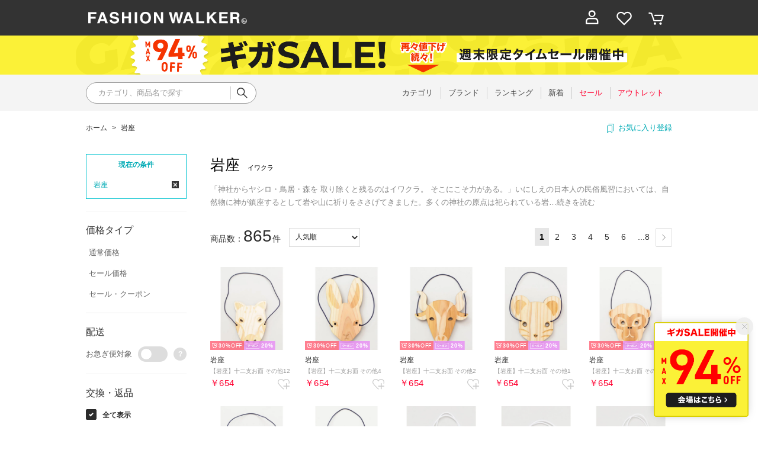

--- FILE ---
content_type: text/html;charset=UTF-8
request_url: https://fashionwalker.com/brand/iwakura/?commercialType=0%7C1%7C2%7C3
body_size: 766918
content:












<?xml version="1.0" encoding="UTF-8"?>
<!DOCTYPE html PUBLIC "-//W3C//DTD XHTML 1.0 Transitional//EN" "http://www.w3.org/TR/xhtml1/DTD/xhtml1-transitional.dtd">
<html xmlns="http://www.w3.org/1999/xhtml" xml:lang="ja" lang="ja">
<head>















  <link rel="canonical" href="https://fashionwalker.com/brand/iwakura/">

<meta http-equiv="Content-Type" content="text/html; charset=utf-8" />
<meta name="format-detection" content="telephone=no" />
<meta name="google-site-verification" content="22G8cKP9ehqLfwMcb2drrLYU19l6tUkGZh2GBgfQW-I" />
<meta http-equiv="X-UA-Compatible" content="IE=9" />
<meta name="keywords" content="岩座,イワクラ" />
<link rel="icon" href="https://media.aws.locondo.jp/fashionwalkerstatic/common/img/favicon.ico?rev=e6bf53521b5f62494721bef1e44410d3a098fbd3_1768887406_491492" type="image/x-icon" />
<link rel="shortcut icon" href="https://media.aws.locondo.jp/fashionwalkerstatic/common/img/favicon.ico?rev=e6bf53521b5f62494721bef1e44410d3a098fbd3_1768887406_491492" type="image/x-icon" />
<link rel="index" title="ファッション通販 FASHION WALKER" href="https://fashionwalker.com" />
<meta property="fb:admins" content="100001871373951" />
<title>岩座 イワクラ -ファッション通販 FASHION WALKER</title>

  
  
    <meta name="description" content="【25年秋冬の新作入荷】FASHION WALKERでは人気ブランドの岩座 イワクラを豊富に揃えております。" />
  

<meta name="robots" content="INDEX,FOLLOW" />

<!-- OGP -->









<meta property="og:type" content="website" />



  
  
    <meta property="og:url" content="https://fashionwalker.com" />
  




  
  
    <meta property="og:title" content="岩座 イワクラ | ファッション通販 FASHION WALKER" />
  




  
  
  
      
        
        
          <meta property="og:image" content="https://media.aws.locondo.jp/fashionwalkerstatic/common/img/ogp_image.jpg?rev=e6bf53521b5f62494721bef1e44410d3a098fbd3_1768887406_491492"/>
        
      
      
        
        
          <meta property="og:image:secure_url" content="https://media.aws.locondo.jp/fashionwalkerstatic/common/img/ogp_image.jpg?rev=e6bf53521b5f62494721bef1e44410d3a098fbd3_1768887406_491492" />
        
      
  




  
  
    <meta property="og:description" content="【25年秋冬の新作入荷】FASHION WALKERでは人気ブランドの岩座 イワクラを豊富に揃えております。" />
  






<meta property="og:locale:alternate" content="ja_JP" />
<meta property="og:locale:alternate" content="en_US" />


<meta property="og:site_name" content="ファッション通販 FASHION WALKER" />

<input type="hidden" id="displayMode" value="pc">

  <!-- criteo -->
  








<!-- common/common/tracking/criteo-hasheEmail.jsp -->
<script>
  var displayModeEl = document.getElementById('displayMode');
  var cst = (displayModeEl && displayModeEl.value === 'pc') ? 'd' : 'm';
  var che = '';
  var criteoHashedEmailSha256 = '';

  
  
</script>


<script
  src="https://ajax.googleapis.com/ajax/libs/jquery/3.7.1/jquery.min.js"
  integrity="sha256-/JqT3SQfawRcv/BIHPThkBvs0OEvtFFmqPF/lYI/Cxo=" crossorigin="anonymous"></script>
<script src="https://cdn.jsdelivr.net/npm/jquery-validation@1.20.1/dist/jquery.validate.min.js" integrity="sha256-0xVRcEF27BnewkTwGDpseENfeitZEOsQAVSlDc7PgG0=" crossorigin="anonymous"></script>


<script
  src="https://cdnjs.cloudflare.com/ajax/libs/handlebars.js/4.7.8/handlebars.min.js"
  integrity="sha512-E1dSFxg+wsfJ4HKjutk/WaCzK7S2wv1POn1RRPGh8ZK+ag9l244Vqxji3r6wgz9YBf6+vhQEYJZpSjqWFPg9gg==" crossorigin="anonymous" referrerpolicy="no-referrer"></script>

<script defer type="text/javascript" src="/resources/js/handlebars-templates/handlebars-templates.js?rev=e6bf53521b5f62494721bef1e44410d3a098fbd3_1768887406_491492"></script>
<!-- just-handlebars-helpers -->
<script type="text/javascript" src="https://media.aws.locondo.jp/_assets/js/libs/just-handlebars-helpers@1.0.19/dist/h.no-moment.js?rev=e6bf53521b5f62494721bef1e44410d3a098fbd3_1768887406_491492"></script>
<script type="text/javascript">
  // Register just-handlebars-helpers with handlebars
  H.registerHelpers(Handlebars);
  
  // レビュー小数点切り上げ
  Handlebars.registerHelper('distanceFixed', function(distance) {
    return Number(distance.toFixed(1));
  });
</script>
<!-- affiliate -->
<script defer type="text/javascript" src='/resources/js/affiliate/click.js?rev=e6bf53521b5f62494721bef1e44410d3a098fbd3_1768887406_491492'></script>
<!-- 共通css -->
<link href="https://media.aws.locondo.jp/_assets/css/_vars.css?rev=e6bf53521b5f62494721bef1e44410d3a098fbd3_1768887406_491492" rel="stylesheet">
<link href="https://media.aws.locondo.jp/_assets/css/campaignGroup.css?rev=e6bf53521b5f62494721bef1e44410d3a098fbd3_1768887406_491492" rel="stylesheet">

<link href="https://media.aws.locondo.jp/_assets/js/libs/uikit/css/uikit-locondo.css?rev=e6bf53521b5f62494721bef1e44410d3a098fbd3_1768887406_491492" rel="stylesheet">
<script 
  src="https://cdn.jsdelivr.net/npm/uikit@3.11.1/dist/js/uikit.min.js"
  integrity="sha256-ZOFigV5yX4v9o+n9usKotr5fl9TV4T5JizfqhsXTAPY=" crossorigin="anonymous"></script>
<script
  src="https://cdn.jsdelivr.net/npm/uikit@3.21.4/dist/js/uikit-icons.min.js"
  integrity="sha256-XID2iJmvBVrsn3pKfMiZzX0n10U1jb4TxB2dA9tVSuc=" crossorigin="anonymous"></script>


<link rel="stylesheet" href="https://cdnjs.cloudflare.com/ajax/libs/awesomplete/1.1.5/awesomplete.css" >
<script src="https://cdnjs.cloudflare.com/ajax/libs/awesomplete/1.1.5/awesomplete.min.js"></script>

<!-- Google Material Icon Font , flag-icons -->
<link href="https://fonts.googleapis.com/css2?family=Material+Symbols+Outlined:opsz,wght,FILL,GRAD@20..48,100..700,0..1,-50..200" rel="stylesheet" />
<link href="https://media.aws.locondo.jp/_assets/js/libs/flag-icons/css/flag-icons.min.css?rev=e6bf53521b5f62494721bef1e44410d3a098fbd3_1768887406_491492" rel="stylesheet" />

<script type="text/javascript" src="/resources/js/dayjs/dayjs.min.js?rev=e6bf53521b5f62494721bef1e44410d3a098fbd3_1768887406_491492"></script>
<script type="text/javascript" src="/resources/js/dayjs/ja.js?rev=e6bf53521b5f62494721bef1e44410d3a098fbd3_1768887406_491492"></script>


<script defer type="text/javascript" src='/resources/js/common/jquery.notification-badge.js?rev=e6bf53521b5f62494721bef1e44410d3a098fbd3_1768887406_491492'></script>


<script type="text/javascript" src="https://media.aws.locondo.jp/_assets/js/fnLoading.js?rev=e6bf53521b5f62494721bef1e44410d3a098fbd3_1768887406_491492"></script>


<script type="text/javascript" src="https://media.aws.locondo.jp/_assets/js/handlebars_helper_imageRatio.js?rev=e6bf53521b5f62494721bef1e44410d3a098fbd3_1768887406_491492"></script>

<script type="module" src="https://media.aws.locondo.jp/contents/js/app/modal_notification_inApp.js?rev=e6bf53521b5f62494721bef1e44410d3a098fbd3_1768887406_491492"></script>
<link href="https://media.aws.locondo.jp/contents/css/app/modal_notification_inApp.css?rev=e6bf53521b5f62494721bef1e44410d3a098fbd3_1768887406_491492" rel="stylesheet">



  
  <!-- gtm -->
  








<!-- Google Tag Manager -->
<script>
  (function(w, d, s, l, i) {
    w[l] = w[l] || [];
    w[l].push({
      'gtm.start' : new Date().getTime(),
      event : 'gtm.js'
    });
    var f = d.getElementsByTagName(s)[0], j = d.createElement(s), dl = l != 'dataLayer' ? '&l=' + l : '';
    j.async = true;
    j.src = '//www.googletagmanager.com/gtm.js?id=' + i + dl;
    f.parentNode.insertBefore(j, f);
  })(window, document, 'script', 'dataLayer', 'GTM-KCCRNW5');
</script>
<!-- End Google Tag Manager --> 
  <!-- /gtm -->
  <!-- locondo tracking -->
  










<script type="text/javascript">
  var __ti = '70058f38-4b7f-4697-be99-8ab674daec73';
  var __vi = '70058f38-4b7f-4697-be99-8ab674daec73';
  var __dm = 'pc';
  var __he = '';
  var __cc = '';
  var __si = 'fashionwalker';
  var __ts = '20260126055511';
  var __tu = 'https://analysis.aws.locondo.jp/tracking';
  var __rf = document.referrer;
  var __hf = document.location.href;
  var __pt = document.location.href.split('?')[0];
  var __pl = navigator.platform;
  
  // SHOPOP トラッキングAPI URL
  var __shopopTrackingImageApiUrl = 'https://analysis.aws.locondo.jp/shopop/tracking';
  // 商品動画 トラッキングAPI URL
  var __commodityVideoTrackingApiUrl = 'https://analysis.aws.locondo.jp/commodity-video/tracking';
</script>
<script type="text/javascript" src='/resources/js/analysis/tracker.js?rev=e6bf53521b5f62494721bef1e44410d3a098fbd3_1768887406_491492' defer></script>


<input type="hidden" name="trackCommodityVideo" value="false">
  <!-- /locondo tracking -->


</head>
<body class="site_fashionwalker">






  <!-- gtm -->
  








<!-- Google Tag Manager -->
<noscript>
  <iframe src="https://www.googletagmanager.com/ns.html?id=GTM-KCCRNW5"
    height="0" width="0" style="display: none; visibility: hidden"></iframe>
</noscript>
<!-- End Google Tag Manager -->
  <!-- /gtm -->
  


<input type="hidden" id="baseUrl" value='/'/>
<input type="hidden" id="api_url_base" value='https://api.aws.locondo.jp'>
<input type="hidden" id="contextPath" value="" />

<input type="hidden" id="url_base" value="/">
<input type="hidden" id="image_url_base" value="https://sc3.locondo.jp/contents/">
<input type="hidden" id="css_url_base"   value="https://media.aws.locondo.jp/contents/">

<input type="hidden" id="__locoad_tracking_url_base" value="https://analysis.aws.locondo.jp/locoad">




  
  
  
  
    <input type="hidden" id="commercialtypeNumber" value="all"/>
  

















<script src="https://cdn.jsdelivr.net/npm/i18next@23.7.6/i18next.min.js"></script>
<script>
i18next.init({
  lng: $('#siteLanguage')[0] ? $('#siteLanguage').val() : 'ja',
  ns: 'default',
  debug: false,
});
</script>
<script defer type="text/javascript" src="/resources/js/i18n-message/default-msg-ja.js?rev=e6bf53521b5f62494721bef1e44410d3a098fbd3_1768887406_491492"></script>
<script defer type="text/javascript" src="/resources/js/i18n-message/default-msg-en.js?rev=e6bf53521b5f62494721bef1e44410d3a098fbd3_1768887406_491492"></script>
<script defer type="text/javascript" src="https://media.aws.locondo.jp/_assets/js/i18n-message/assets-msg-ja.js?rev=e6bf53521b5f62494721bef1e44410d3a098fbd3_1768887406_491492"></script>
<script defer type="text/javascript" src="https://media.aws.locondo.jp/_assets/js/i18n-message/assets-msg-en.js?rev=e6bf53521b5f62494721bef1e44410d3a098fbd3_1768887406_491492"></script>



<script>
function wrapI18nUrl(url) {
  if (!$('#siteLanguage')[0]) {
    // 言語設定なし
    return url;
  }
  
  const lang = $('#siteLanguage').val();
  const languages = ['ja', 'en'];
  if (!url || !url.startsWith('/') || languages.some(l => url.startsWith('/' + l + '/'))) {
    // URL引数なし or URLがルートパス指定以外 or URLに言語設定が行われている
    return url;
  }

  // それぞれの言語のURLパスをセット
  switch (lang) {
  case 'ja':
    // 日本語の場合は、URLの操作を行わない
    return url;
  case 'en':
    return '/en' + url;
  default:
    return url;
  }
} 

$.ajaxPrefilter(function (option) {
  option.url = wrapI18nUrl(option.url);
});  
</script>


  
  
  
    









<link rel="stylesheet" type="text/css" href="https://media.aws.locondo.jp/fashionwalkerstatic/common/css/pc/common-base.css?rev=e6bf53521b5f62494721bef1e44410d3a098fbd3_1768887406_491492" media="all" charset="UTF-8" />
<link rel="stylesheet" type="text/css" href="https://media.aws.locondo.jp/fashionwalkerstatic/common/css/pc/common-footer.css?rev=e6bf53521b5f62494721bef1e44410d3a098fbd3_1768887406_491492" media="all" charset="UTF-8" />
<link rel="stylesheet" type="text/css" href="https://media.aws.locondo.jp/fashionwalkerstatic/common/css/pc/common-header.css?rev=e6bf53521b5f62494721bef1e44410d3a098fbd3_1768887406_491492" media="all" charset="UTF-8" />
<link rel="stylesheet" type="text/css" href="https://media.aws.locondo.jp/fashionwalkerstatic/common/css/pc/common-locondo_style.css?rev=e6bf53521b5f62494721bef1e44410d3a098fbd3_1768887406_491492" media="all" charset="UTF-8" />
<link rel="stylesheet" type="text/css" href="https://media.aws.locondo.jp/fashionwalkerstatic/common/css/style.css?rev=e6bf53521b5f62494721bef1e44410d3a098fbd3_1768887406_491492" media="all" charset="UTF-8" />
<link href="https://fonts.googleapis.com/css?family=Lato" rel="stylesheet">


<link rel="stylesheet" type="text/css" href="https://media.aws.locondo.jp/fashionwalkerstatic/common/css/pc/common-switching.css?rev=e6bf53521b5f62494721bef1e44410d3a098fbd3_1768887406_491492" media="all" charset="UTF-8" />



<link rel="stylesheet" href="https://media.aws.locondo.jp/fashionwalkerstatic/common/css/pc/fashionwalker_common-style.css?rev=e6bf53521b5f62494721bef1e44410d3a098fbd3_1768887406_491492" />

<script type="text/javascript" src="https://media.aws.locondo.jp/fashionwalkerstatic/common/js/pc/common.js?rev=e6bf53521b5f62494721bef1e44410d3a098fbd3_1768887406_491492" charset="UTF-8"></script>
<script defer type="text/javascript" src="https://media.aws.locondo.jp/fashionwalkerstatic/common/js/fashionwalker_service_config.js?rev=e6bf53521b5f62494721bef1e44410d3a098fbd3_1768887406_491492"></script>

<link rel="stylesheet" type="text/css" href="https://media.aws.locondo.jp/fashionwalkerstatic/common/css/pc/content-fwcb.css?rev=e6bf53521b5f62494721bef1e44410d3a098fbd3_1768887406_491492" media="all" charset="UTF-8" />
<script type="text/javascript" src="https://media.aws.locondo.jp/contents/js/pc/pc-fwcb.js?rev=e6bf53521b5f62494721bef1e44410d3a098fbd3_1768887406_491492"></script>
<script type="text/javascript" src="https://media.aws.locondo.jp/contents/js/fwBrandNews.js?rev=e6bf53521b5f62494721bef1e44410d3a098fbd3_1768887406_491492"></script>



<script type="text/javascript" src="https://media.aws.locondo.jp/fashionwalkerstatic/common/js/libs/Remodal/remodal.js?rev=e6bf53521b5f62494721bef1e44410d3a098fbd3_1768887406_491492"></script>
<link rel="stylesheet" type="text/css" href="https://media.aws.locondo.jp/fashionwalkerstatic/common/js/libs/Remodal/remodal-default-theme.css?rev=e6bf53521b5f62494721bef1e44410d3a098fbd3_1768887406_491492" media="all" charset="UTF-8" />
<link rel="stylesheet" type="text/css" href="https://media.aws.locondo.jp/fashionwalkerstatic/common/js/libs/Remodal/remodal.css?rev=e6bf53521b5f62494721bef1e44410d3a098fbd3_1768887406_491492" media="all" charset="UTF-8" />

<link rel="stylesheet" href="https://cdnjs.cloudflare.com/ajax/libs/slick-carousel/1.8.1/slick.min.css" />
<link rel="stylesheet" href="https://cdnjs.cloudflare.com/ajax/libs/slick-carousel/1.8.1/slick-theme.min.css" />
<script src="https://cdnjs.cloudflare.com/ajax/libs/slick-carousel/1.8.1/slick.min.js"></script>

<link rel="stylesheet" href="https://media.aws.locondo.jp/fashionwalkerstatic/common/js/libs/tippy/light.css?rev=e6bf53521b5f62494721bef1e44410d3a098fbd3_1768887406_491492"/>
<script src="https://media.aws.locondo.jp/fashionwalkerstatic/common/js/libs/tippy/popper.min.js?rev=e6bf53521b5f62494721bef1e44410d3a098fbd3_1768887406_491492"></script>
<script src="https://media.aws.locondo.jp/fashionwalkerstatic/common/js/libs/tippy/index.all.min.js?rev=e6bf53521b5f62494721bef1e44410d3a098fbd3_1768887406_491492"></script>


<script src="https://media.aws.locondo.jp/fashionwalkerstatic/common/js/jquery.ranking.js?rev=e6bf53521b5f62494721bef1e44410d3a098fbd3_1768887406_491492"></script>
<script type="text/javascript" src="https://media.aws.locondo.jp/fashionwalkerstatic/common/js/api-commodityranking.js?rev=e6bf53521b5f62494721bef1e44410d3a098fbd3_1768887406_491492"></script>


<script type="text/javascript" src="/resources/js/store.legacy.min.js?rev=e6bf53521b5f62494721bef1e44410d3a098fbd3_1768887406_491492"></script>
<script type="text/javascript" src="/resources/js/search/search-history.js?rev=e6bf53521b5f62494721bef1e44410d3a098fbd3_1768887406_491492"></script>


<script type="text/javascript" src="/resources/js/suggestSearch/pc-suggest.js?rev=e6bf53521b5f62494721bef1e44410d3a098fbd3_1768887406_491492"></script>


<script src="/resources/js/js.cookie.js?rev=e6bf53521b5f62494721bef1e44410d3a098fbd3_1768887406_491492"></script>
<script type="text/javascript" src="/resources/js/commodity/commodity-history.js?rev=e6bf53521b5f62494721bef1e44410d3a098fbd3_1768887406_491492"></script>


<script defer type="text/javascript" src="https://media.aws.locondo.jp/_assets/js/api-headerInfo.js?rev=e6bf53521b5f62494721bef1e44410d3a098fbd3_1768887406_491492"></script>

<noscript>
  <div class="noscript">
    <div class="noscript-inner">
      <p>
        <strong>お使いのブラウザは、JavaScript機能が有効になっていません。</strong>
      </p>
      <p>このウェブサイトの機能をご利用される場合は、お使いのブラウザでJavaScriptを有効にしてください。</p>
    </div>
  </div>
</noscript>


<div id="headerInformation"></div>

<div id="header_top" class="locondo"> 
  <div id="header_ver5">
    <!-- お知らせ欄 -->
    <div class="clearfix info-ld pc" id="info_box_bottom">
      
    </div>
    <!-- /お知らせ欄 -->

    <!-- section nav common -->
    <div id="nav_container_common">
      <div class="innerWrap">
        <!-- section siteCI -->
        <h1><a href="/" title="FASHION WALKER">ファッション通販 ファッションウォーカー</a></h1>
        <!-- section marketPlace -->
        <!-- section user info -->
        <ul id="nav_user">
          
          
          <li class="Dropdown center">
            <a href="/login" id="user_login"><span>ログイン</span>
          </a>
          <div id="is_logout" class="drop">
            <ul>
              <li id="btn_login"><a href="/login">ログイン</a></li>
              <li id="btn_regi"><a href="/customer/customer-register">新規会員登録 (無料)</a></li>
            </ul>
          </div>
          </li>
          <li><a href="/mypage/favorite-list/" id="user_favorite" class="arr_none"><span>お気に入り</span></a></li>
          

          
          
          <li>
            <a href="/cart/?commercialType=0" id="user_cart"><span>カート</span>
              <div class="js-cartCount"></div>
            </a>
          </li>
        </ul>
      </div>
    </div>

    <!-- お知らせ欄 -->
    <div class="clearfix info-ld pc" id="info_box_top">
      
        <!-- プロモ帯 PCヘッダー 【260123_ギガSALE】-->
<style>
/* 背景色 */
.fw_band-bnr {
    background: #fbf137;
}

.fw_band-bnr-inner {
    width: 1024px;
    margin: 0 auto;
    text-align: center;
}
.fw_band-bnr-inner img{
    width: 100%;
    height: auto;
    vertical-align: top;
}
.fw_band-bnr-inner a:hover img{
    opacity: .7;
}

/* FWの場合 */
.clearfix:has(.fw_band-bnr){
    display: flex;
    flex-direction: column;
}
.clearfix .fw_band-bnr.one{
    order:1;
}
.clearfix .fw_band-bnr.tow{
    order:2;
}
.clearfix:has(.fw_band-bnr) > * {
    order: 99; /* デフォルトは後ろへ */
}
.clearfix:has(.fw_band-bnr) > span {
    order: 0; /* お知らせ欄は一番上へ */
}
</style>
  
  
<div class="fw_band-bnr one">
<div class="fw_band-bnr-inner">
<a class=""
    href="//fashionwalker.com/search?searchCategory=apparel_l&alignmentSearch=3&commercialType=all&relationalContentKeyword=fwgigasale260123"
    onclick="gtag('event', 'click_event', {'click_category': 'headerinfo','click_label': '260123_fwgigasale','click_action': 'banner'});">
    <img src="//media.aws.locondo.jp/fashionwalkerstatic/common/img/top/info-pc-ws260123.png" />
</a>
</div>
</div>
  
<script>
$(function(){
    const params = new URL(document.location).searchParams;
    const val = params.get('relationalContentKeyword');
    if (val === 'fwgigasale260123') {
    $('.fw_band-bnr').hide();
    }
})
</script>

      
        <!-- ●●● フローティングバナー ●●● -->
<!--○○○ 260123_ギガSALE PC,SP共通 ○○○-->
<div id="jadeFixedBnr" style="display: none; background: transparent !important;">
    <div class="jadeFixedBnr__wrap">
        <a href="https://fashionwalker.com/search?searchCategory=apparel_l&alignmentSearch=3&commercialType=all&relationalContentKeyword=fwgigasale260123" onclick="gtag('event', 'click_event', {'click_category': 'floatingBnr','click_label': '260123_fwgigasale','click_action': 'banner'});" style="background: transparent!important;">
            <img src="https://media.aws.locondo.jp/fashionwalkerstatic/common/img/top/floatingbnr_260123_FW.png"></a>
        <span id="jadeFixedBnr__close" onclick="$.jadeFixedBnrClose();" uk-icon="icon: close; ratio: 0.75" style="opacity: 0.9;"></span>
    </div>
</div>
<script src="https://media.aws.locondo.jp/_assets/js/jadeFixedBnr.js"></script>
<link href="https://media.aws.locondo.jp/_assets/css/jadeFixedBnr.css" rel="stylesheet">
      
    </div>
    <!-- /お知らせ欄 -->

    <!-- section nav global -->
    <div class="gNav nav_container_global">
      <div class="innerWrap">
        <!-- searchBox -->
        <div id="searchBox">
          <form id="search_mini_form" action="/search" method="get">
            
            <input type="hidden" name="fromid" value="search_mini_form">
            <div class="search_box">
              <div class="form-container">
                <div class="wrap_searchText">
                  <input id="searchText" name="searchWord" class="input" type="text" placeholder="カテゴリ、商品名で探す" value="" autocomplete="off">
                </div>
                <div class="wrap_searchbutton"><button class="searchbutton" type="submit" width="24" height="24"></button></div>
              </div>
              <div class="suggestBox">
                <div class="suggestBox_innner">
                  <div id="output_searchHistory" class="output_suggest"></div>
                  <div id="output_suggestA" class="output_suggest"></div>
                  <div id="output_suggestB" class="output_suggest"></div>
                </div>
              </div>
              <div id="auto_indicator" class="search_autocomplete autocomplete" style="border-color: rgb(232, 233, 237); display: none; ">検索中...</div>
            </div>
          </form>
        </div>
        <!-- /searchBox -->
        <div class="wrap-gNav_largeCategory">
          <ul class="gNav_largeCategory">
            <li class="gNav_index cateCategory"><a href="/contents/category"><span>カテゴリ</span></a></li>
            <li class="gNav_index cateBrand"><a href="/catalog/brand-list/"><span>ブランド</span></a></li>
            <li class="gNav_index cateRanking"><a href="/contents/ranking"><span>ランキング</span></a></li>
            <li class="gNav_index cateNew"><a href="/search?alignmentSequence=news%20from%20date(text)%3Adescending&commercialType=0%7C2%7C3"><span>新着</span></a></li>
            <li class="gNav_index cateSale"><a href="/search?commercialType=0%7C2%7C3&campaignType=3&relationalContentKeyword=discountAll"><span>セール</span></a></li>
            <li class="gNav_index cateOutlet"><a href="/search?commercialType=1"><span>アウトレット</span></a></li>
          </ul>
        </div>
      </div>
    </div>
    <!-- /section nav global -->
  </div>



</div><!-- /header -->


<script type="text/x-handlebars-template" id="pcHeader_searchHistory_template">
{{#if this}}
<h4 class="itemSuggestTitle">検索履歴</h4>
<ul id="searchHistoryList" class="suggest_searchHistory indexList">
  {{#each this}}
  <li class="indexItem">
    <div class="indexItemContent" data-title-localStorage="{{title}}">
      <div class="indexItemHeading">
        <a class="inner" href="{{url}}">{{title}}</a>
      </div>
    </div>
    <span class="deleteHistoryList"></span>
  </li>
  {{/each}}
</ul>
{{/if}}
</script>
<!-- 関連アイテムテンプレート -->
<script id="SuggestCommodities" type="text/x-handlebars-template">
{{#if Commodities}}
<h4 class="itemSuggestTitle">関連アイテム</h4>
<ul class="SuggestCommoditiesList">
{{#each Commodities}}
  <li><a href="/{{url}}"><span><img src="{{image}}" width="70" height="70"></span><span>{{name}}</span></a></li>
{{/each}}
</ul>
{{/if}}
</script>
<!-- /suggest-search settings -->

</style>












<!--CustomerCode-->


<script>
  const gaCustomerCode = $('#gaCustomerCode').val();
  const gaCustomerGroupId = $('#gaCustomerGroupId').val();
  const gaBoemCustomerNo = $('#gaBoemCustomerNo').val();
  const canPushGA = (gaCustomerCode !== '' && gaCustomerCode !== undefined) ? true : false; 

  if(canPushGA) {
    const userData = {
    login_id: gaCustomerCode,
    
    user_status: gaCustomerGroupId
    };
    window.dataLayer = window.dataLayer || [];
    window.dataLayer.push(userData);
  }
</script>















<!-- common/templates/header-config.jsp -->
<input type="hidden" id="siteDomain" value="fashionwalker.com">
<input type="hidden" id="siteTitle" value="ファッション通販 FASHION WALKER">
<input type="hidden" id="schema" value="fashionwalker">
<input type="hidden" id="isOneBrand" value="false">
<input type="hidden" id="isConvertable" value="">
<input type="hidden" id="convertReturnMethod" value="">
<input type="hidden" id="convertRequestDeadlineDays" value="">
<input type="hidden" id="properIsReturnable" value="">
<input type="hidden" id="saleIsReturnable" value="">
<input type="hidden" id="returnReturnMethod" value="">
<input type="hidden" id="properReturnFee" value="">
<input type="hidden" id="saleReturnFee" value="">
<input type="hidden" id="returnRequestDeadlineDays" value="">
<input type="hidden" id="giftService" value="true">
<input type="hidden" id="hasDeluxeGift" value="true">
<input type="hidden" id="giftCost" value="390">
<input type="hidden" id="tagcutCost" value="190">
<input type="hidden" id="deluxeCost" value="770">
<input type="hidden" id="pointService" value="true">
<input type="hidden" id="pointRate" value="0.0">
<input type="hidden" id="pointPeriod" value="6">
<input type="hidden" id="pointGivenDaysAfterShipping" value="">
<input type="hidden" id="reviewService" value="true">
<input type="hidden" id="reviewPointService" value="true">
<input type="hidden" id="useReviewLot" value="true">
<input type="hidden" id="reviewPointRate" value="">
<input type="hidden" id="deliveryChargePost" value="">
<input type="hidden" id="deliveryChargeLate" value="">
<input type="hidden" id="deliveryChargeDate" value="">
<input type="hidden" id="deliveryChargeFast" value="">
<input type="hidden" id="deliveryChargeExpress" value="">
<input type="hidden" id="expressDeliveryCommission" value="">
<input type="hidden" id="freeShippingAmount" value="8000">
<input type="hidden" id="commissionCod" value="">
<input type="hidden" id="commissionCard" value="">
<input type="hidden" id="commissionCvs" value="">
<input type="hidden" id="commissionPayeasy" value="">
<input type="hidden" id="commissionPaypay" value="">
<input type="hidden" id="commissionDocomo" value="">
<input type="hidden" id="commissionAu" value="">
<input type="hidden" id="commissionSoftBank" value="">
<input type="hidden" id="commissionYamato" value="">
<input type="hidden" id="isPrepaidSite" value="">
<input type="hidden" id="hasCustomerGroup" value="true">

<input type="hidden" id="customerGroupTotalEndIntervalDays" value="">
<input type="hidden" id="customerGroupRangePeriod" value="">
<input type="hidden" id="returnConvertReviewable" value="false">
<input type="hidden" id="amazonPayOption" value="">
<input type="hidden" id="enableGlobalOrder" value="false">
<input type="hidden" id="enableMultiLanguage" value="false">
<input type="hidden" id="isBackOrder" value="false">
<input type="hidden" id="useSmari" value="">

  












<link rel="stylesheet" href="https://media.aws.locondo.jp/_assets/css/pc/content-catalog-temp.css?rev=e6bf53521b5f62494721bef1e44410d3a098fbd3_1768887406_491492" />

<script type="text/javascript" src="/resources/js/i18n-message/search-msg-ja.js?rev=e6bf53521b5f62494721bef1e44410d3a098fbd3_1768887406_491492"></script>
<script type="text/javascript" src="/resources/js/i18n-message/search-msg-en.js?rev=e6bf53521b5f62494721bef1e44410d3a098fbd3_1768887406_491492"></script>

<script type="text/javascript" src="/resources/js/search/jquery.search-boem.js?rev=e6bf53521b5f62494721bef1e44410d3a098fbd3_1768887406_491492"></script>
<script type="text/javascript" src="/resources/js/History.js?rev=e6bf53521b5f62494721bef1e44410d3a098fbd3_1768887406_491492"></script>

<script type="text/javascript" src='https://media.aws.locondo.jp/fashionwalkerstatic/common/js/pc/content-catalog.js?rev=e6bf53521b5f62494721bef1e44410d3a098fbd3_1768887406_491492'></script>
<script type="text/javascript" src='https://media.aws.locondo.jp/fashionwalkerstatic/common/js/pc/pc-search.js?rev=e6bf53521b5f62494721bef1e44410d3a098fbd3_1768887406_491492'></script>


<link rel="stylesheet" type="text/css" href="https://media.aws.locondo.jp/_assets/css/pc/favmodal.css?rev=e6bf53521b5f62494721bef1e44410d3a098fbd3_1768887406_491492" media="all" charset="UTF-8" />
<script type="text/javascript" src="/resources/js/search/jquery.search-favmodal-pc.js?rev=e6bf53521b5f62494721bef1e44410d3a098fbd3_1768887406_491492"></script>


<input id="searchHistoryTitle" type="hidden" value='岩座'>

<!-- マイサイズ -->
<script type="text/javascript" src="/resources/js/common/jquery.mysize-common.js?rev=e6bf53521b5f62494721bef1e44410d3a098fbd3_1768887406_491492"></script>
<script type="text/javascript" src="/resources/js/search/jquery.mysize-search.js?rev=e6bf53521b5f62494721bef1e44410d3a098fbd3_1768887406_491492"></script>
<script defer type="text/javascript" src="/resources/js/search/jquery.mysize-purchase-history.js?rev=e6bf53521b5f62494721bef1e44410d3a098fbd3_1768887406_491492"></script>
<input type="hidden" id="shoesCategorySelected" value='false'>
<!-- /マイサイズ -->

<!-- マイブランド/ミュートブランド -->
<script type="text/javascript" src="/resources/js/brand/mybrand.js?rev=e6bf53521b5f62494721bef1e44410d3a098fbd3_1768887406_491492"></script>

  
    
    <style>.trgMute{display: none !important;}</style>
  
  

<!-- /マイブランド/ミュートブランド -->

<!-- レンジ検索スライダー -->
<link rel="stylesheet" href='https://media.aws.locondo.jp/fashionwalkerstatic/common/js/libs/noUiSlider/nouislider.min.css?rev=e6bf53521b5f62494721bef1e44410d3a098fbd3_1768887406_491492'/>
<script src='https://media.aws.locondo.jp/fashionwalkerstatic/common/js/libs/noUiSlider/nouislider.min.js?rev=e6bf53521b5f62494721bef1e44410d3a098fbd3_1768887406_491492'></script>
<script src='https://media.aws.locondo.jp/fashionwalkerstatic/common/js/libs/noUiSlider/wNumb.js?rev=e6bf53521b5f62494721bef1e44410d3a098fbd3_1768887406_491492'></script>
<script src="/resources/js/search/search-slider.js?rev=e6bf53521b5f62494721bef1e44410d3a098fbd3_1768887406_491492"></script>
<!-- /レンジ検索スライダー -->








<input type="hidden" id="catalogParam" value="">


<!-- breadcrumbs -->
  <div class="breadcrumbs">
    <ul class="clearfix">
      <li><a href="/">ホーム</a></li>
      
        
          <li>&gt; <a href='/brand/iwakura/?commercialType=0|1|2|3'>
          岩座</a></li>
          <li class="brandDivBtn">
          
          
            <input id="searchBrandName" type="hidden" value='岩座'>
            <div class="favoriteBrand-btn">
              <button style="display: none;" class="favoriteBrand-btn-login" onclick="$('.favoritebrand_result').fadeIn('fast');"><span>お気に入り登録</span></button>
              <button style="display: none;" class="favoriteBrand-btn-add"   onclick="updateMybrand({favorite: true});"><span>お気に入り登録</span></button>
              <button style="display: none;" class="favoriteBrand-btn-del"   onclick="updateMybrand({favorite: false});"><span>登録済み</span></button>
            </div>
            <div class="muteBrand-btn">
              <button style="display: none;" class="muteBrand-btn-add"        onclick="updateMybrand({mute: true});">ミュートする</button>
              <button style="display: none;" class="muteBrand-btn-del"        onclick="updateMybrand({mute: false});">ミュート中</button>
            </div>
          
          
          
          <div class="favoritebrand_result favoritebrand_alert_container favoritebrand_inner_left" style="display: none;">
            <div class="favoritebrand_alert_inner">
              <h4>お気に入りに追加するためには<br><a href='/mybrand/add-favorite-brand?brandName=%E5%B2%A9%E5%BA%A7&commercialType=0|1|2|3'>ログイン</a>が必要です。</h4>
              <p style="white-space: nowrap;">お気に入りブランドは以下の場合にメールでご連絡します。</p>
              <ul>
                <li>・セールが始まった場合</li>
                <li>・新着アイテムが入荷された場合</li>
              </ul>
            </div>
            <p class="favoritebrand_alert_btn"><a href='/mybrand/add-favorite-brand?brandName=%E5%B2%A9%E5%BA%A7&commercialType=0|1|2|3'>ログイン</a></p>
            <p class="favoritebrand_alert_close"><a href="javascript:void(0);" onclick="javascript:$('.favoritebrand_result').fadeOut('fast');return false;">閉じる</a></p>
          </div>
          
        </li>
        
        
        
        
      
    </ul>
  </div>

  <script type="application/ld+json">
    {
      "@context": "https://schema.org",
      "@type": "BreadcrumbList",
      "itemListElement": [{
        "@type": "ListItem",
        "position": 1,
        "name": "FASHION WALKER",
        "item": "https://fashionwalker.com"
      }
      
      
      ,{
        "@type": "ListItem",
        "position": 2,
        "name": "岩座",
        "item": "https://fashionwalker.com/brand//?commercialType=0|1|2|3"
      }
      
      
      
      
      
      ]
    }
  </script>
<!-- /breadcrumbs -->

<!-- ▼カテゴリタイトル、カテゴリhtml、GCSブランドイメージ、ショップhtml挿入部分▼ -->
<div id="content_banner">
  
</div>
<!-- ▲カテゴリタイトル、カテゴリhtml、GCSブランドイメージ、ショップhtml挿入部分▲ -->


<!------- ▽ contents_ver4 ▽ ------->

<div id="contents_ver4" class="page_search catalog_main is-not-login clearfix">



<!----------------------------
  left_navi
----------------------------->
  <div id="left_navi">

    
      <div class="select_condition">
        <!-- 検索結果の時出現 -->
        <h3>現在の条件</h3>
        <ul class="detail_condition">
          
            <li>
              <a
                onmouseout="this.style.cursor='auto';"
                onmouseover="this.style.cursor='pointer';"
                onclick='
                
                $().removeCondition("searchBrand")
                '
                title="条件の削除">
                <img src="https://media.aws.locondo.jp/contents/img/pc/icon_delete.gif?rev=e6bf53521b5f62494721bef1e44410d3a098fbd3_1768887406_491492" alt="条件の削除">
              </a>
              <label>岩座</label>
            </li>
          
        </ul>
      </div>
    

    

      <section class="wrap_filter alignmentSearch">
        <h3>価格タイプ</h3>
        <ul class="filter_list">
          <li>
            <a onmouseout="this.style.cursor='auto';" onmouseover="this.style.cursor='pointer';"
              onclick="$().addCondition('alignmentSearch','4');">通常価格</a>
          </li>
          <li>
            <a onmouseout="this.style.cursor='auto';" onmouseover="this.style.cursor='pointer';"
              onclick="$().addCondition('alignmentSearch','3');">セール価格</a>
          </li>
          <li class="filter_list_saleCoupon">
            <a onmouseout="this.style.cursor='auto';" onmouseover="this.style.cursor='pointer';"
            onclick="$().addCondition('campaignType','3');">セール・クーポン</a>
          </li>
        </ul>
      </section><!-- /.wrap_filter -->

      <section class="wrap_filter FastDelivery clearfix">
        <h3>配送</h3>
        <div class="filter_FastDelivery clearfix">
          <input data-index="0" id="searchFastDeliveryId" type="checkbox" value=""
            
          />
        <span class="FastDeliveryLabel">お急ぎ便対象</span>
          <label for="searchFastDeliveryId"></label>
          <div class="trgFastDeliveryTooltip">?</div>
        <div id="trgFastDeliveryTooltip_template"><small class="FastDeliveryNotice">お急ぎ便なら14時までのご注文<br>ご入金で当日出荷いたします。</small></div>
        </div>
        <div class="filter_FastDelivery_btn" style="display: none;">
          <input value="検索する" onclick="$().addCondition('searchFastDelivery', $('#searchFastDeliveryId:checked').length ? 1 : '');" type="button">
        </div>
      </section><!-- /.wrap_filter -->

      <script>
      tippy('.trgFastDeliveryTooltip', {
        content: $('#trgFastDeliveryTooltip_template').html(),
        interactive: true,
        trigger: 'click',
        placement: 'bottom',
        theme:'light',
      });
      </script>

      
      <!--  サイズ交換／返品  -->
      <script src='https://media.aws.locondo.jp/fashionwalkerstatic/common/js/pc/pc-searchService.js?rev=e6bf53521b5f62494721bef1e44410d3a098fbd3_1768887406_491492'></script>
      <section class="wrap_filter exchangeReturns">
        <h3>交換・返品</h3>
        <div class="filter_exchangeReturns clearfix">
          <input data-index="0" id="isAllConvertReturn" type="checkbox" value=""
          checked="checked"
          />
          <label for="isAllConvertReturn" class="checkbox">全て表示</label>
        </div>
        
          <div class="filter_exchangeReturns clearfix">
            <input data-index="0" id="isConvertFree" type="checkbox" value="" disabled
              
            />
            <label for="isConvertFree" class="checkbox"><span class="exchangeLabel">サイズ交換不可を除く</span></label>
          </div>
        

        
          <div class="filter_exchangeReturns clearfix">
            <input data-index="0" id="isAvailableReturn" type="checkbox" value="" disabled
              
            />
            <label for="isAvailableReturn" class="checkbox"><span class="returnsLabel">返品不可を除く</span></label>
          </div>
        
        

        <div id="resetExchangeReturns" class="filter_returns_btn">
          <input value="検索する" onclick="$('#convertFreeFlag,#searchReturnCond').val(''); $().addCondition();" type="button">
        </div>
        <div id="searcExchangeReturns" class="filter_returns_btn" style="">
          <input value="検索する" onclick="$().searchReturns();" type="button">
        </div>
      </section><!-- /.wrap_filter -->
      


      <section class="wrap_filter category">
        <h3>カテゴリ</h3>
        <ul class="filter_list category">
          
          
            <li class="category_top"><a href="/">ホーム</a></li>
          
          
            
              <li><a onmouseout="this.style.cursor='auto';" onmouseover="this.style.cursor='pointer';"
                href="/brand/iwakura/M/?commercialType=0%7C1%7C2%7C3">
                    メンズファッション</a>
                    
                    
                      <div class="childCat">
                        <ul>
                          
                            <li><a onmouseout="this.style.cursor='auto';" onmouseover="this.style.cursor='pointer';"
                              href="/brand/iwakura/mens_bags/?commercialType=0%7C1%7C2%7C3">
                              バッグ</a>
                            </li>
                          
                            <li><a onmouseout="this.style.cursor='auto';" onmouseover="this.style.cursor='pointer';"
                              href="/brand/iwakura/wallet_mens/?commercialType=0%7C1%7C2%7C3">
                              財布・ケース・小物</a>
                            </li>
                          
                            <li><a onmouseout="this.style.cursor='auto';" onmouseover="this.style.cursor='pointer';"
                              href="/brand/iwakura/accessory_m/?commercialType=0%7C1%7C2%7C3">
                              アクセサリー</a>
                            </li>
                          
                        </ul>
                      </div>
                    
                    </li>
            
              <li><a onmouseout="this.style.cursor='auto';" onmouseover="this.style.cursor='pointer';"
                href="/brand/iwakura/L/?commercialType=0%7C1%7C2%7C3">
                    レディースファッション</a>
                    
                    
                      <div class="childCat">
                        <ul>
                          
                            <li><a onmouseout="this.style.cursor='auto';" onmouseover="this.style.cursor='pointer';"
                              href="/brand/iwakura/ladies_bags/?commercialType=0%7C1%7C2%7C3">
                              バッグ</a>
                            </li>
                          
                            <li><a onmouseout="this.style.cursor='auto';" onmouseover="this.style.cursor='pointer';"
                              href="/brand/iwakura/wallet_ladies/?commercialType=0%7C1%7C2%7C3">
                              財布・ケース・小物</a>
                            </li>
                          
                            <li><a onmouseout="this.style.cursor='auto';" onmouseover="this.style.cursor='pointer';"
                              href="/brand/iwakura/l_fashion_goods/?commercialType=0%7C1%7C2%7C3">
                              ファッション雑貨</a>
                            </li>
                          
                            <li><a onmouseout="this.style.cursor='auto';" onmouseover="this.style.cursor='pointer';"
                              href="/brand/iwakura/accessory_l/?commercialType=0%7C1%7C2%7C3">
                              アクセサリー・ジュエリー</a>
                            </li>
                          
                        </ul>
                      </div>
                    
                    </li>
            
              <li><a onmouseout="this.style.cursor='auto';" onmouseover="this.style.cursor='pointer';"
                href="/brand/iwakura/apparel_k_b/?commercialType=0%7C1%7C2%7C3">
                    ボーイズ（キッズ）</a>
                    
                    
                      <div class="childCat">
                        <ul>
                          
                            <li><a onmouseout="this.style.cursor='auto';" onmouseover="this.style.cursor='pointer';"
                              href="/brand/iwakura/kids_fashion_b/?commercialType=0%7C1%7C2%7C3">
                              ファッション雑貨</a>
                            </li>
                          
                        </ul>
                      </div>
                    
                    </li>
            
              <li><a onmouseout="this.style.cursor='auto';" onmouseover="this.style.cursor='pointer';"
                href="/brand/iwakura/apparel_k_g/?commercialType=0%7C1%7C2%7C3">
                    ガールズ（キッズ）</a>
                    
                    
                      <div class="childCat">
                        <ul>
                          
                            <li><a onmouseout="this.style.cursor='auto';" onmouseover="this.style.cursor='pointer';"
                              href="/brand/iwakura/accessory_g/?commercialType=0%7C1%7C2%7C3">
                              アクセサリー</a>
                            </li>
                          
                        </ul>
                      </div>
                    
                    </li>
            
              <li><a onmouseout="this.style.cursor='auto';" onmouseover="this.style.cursor='pointer';"
                href="/brand/iwakura/cosme_ladies/?commercialType=0%7C1%7C2%7C3">
                    コスメ・美容・香水</a>
                    
                    
                      <div class="childCat">
                        <ul>
                          
                            <li><a onmouseout="this.style.cursor='auto';" onmouseover="this.style.cursor='pointer';"
                              href="/brand/iwakura/cosme_zakka/?commercialType=0%7C1%7C2%7C3">
                              ビューティーグッズ</a>
                            </li>
                          
                            <li><a onmouseout="this.style.cursor='auto';" onmouseover="this.style.cursor='pointer';"
                              href="/brand/iwakura/perfume_ladies/?commercialType=0%7C1%7C2%7C3">
                              香水・フレグランス</a>
                            </li>
                          
                        </ul>
                      </div>
                    
                    </li>
            
              <li><a onmouseout="this.style.cursor='auto';" onmouseover="this.style.cursor='pointer';"
                href="/brand/iwakura/home_fashion/?commercialType=0%7C1%7C2%7C3">
                    ホームファッション</a>
                    
                    
                      <div class="childCat">
                        <ul>
                          
                            <li><a onmouseout="this.style.cursor='auto';" onmouseover="this.style.cursor='pointer';"
                              href="/brand/iwakura/interior/?commercialType=0%7C1%7C2%7C3">
                              インテリア</a>
                            </li>
                          
                            <li><a onmouseout="this.style.cursor='auto';" onmouseover="this.style.cursor='pointer';"
                              href="/brand/iwakura/kitchenitem/?commercialType=0%7C1%7C2%7C3">
                              食器・キッチン</a>
                            </li>
                          
                            <li><a onmouseout="this.style.cursor='auto';" onmouseover="this.style.cursor='pointer';"
                              href="/brand/iwakura/hobby/?commercialType=0%7C1%7C2%7C3">
                              文具・ホビー・各種用品</a>
                            </li>
                          
                        </ul>
                      </div>
                    
                    </li>
            
          
        </ul>
      </section><!-- /.wrap_filter -->

      <section class="wrap_filter brand">
        <div class="brand_search_block">
          <h3>ブランド</h3>

          
          

          <ul class="filter_list more_brandlist">
            <li>
              
              
              <a href="#brands_sec" class="modalLinkDisabled brand_select_name">岩座</a>
              
              
              
            </li>
          </ul>
          <ul class="fav-brand_list">
          
            <!-- (1)  非ログイン時はログイン/新規登録画面へ -->
            <li><a href="javascript:void(0)" onclick="$().addCondition('searchFavoriteBrand', '1');" class="btn_fav-brand">お気に入りブランドで検索</a></li>
          
          
          </ul>
          <span id="disabled_btn_fav-brand_template" style="display:none">
            <small>お気に入りブランドがありません<br><a href='/catalog/brand-list/edit'>登録する</a></small>
          </span>
          <script>
            tippy('#disabled_btn_fav-brand', {
              content: $('#disabled_btn_fav-brand_template').html(),
              interactive: true,
              theme:'light',
            })
          </script>

          <!-- 出力するブランド一覧のHTML -->
          <div class="overlayBrand"></div>
          <div class="modalBrand-closeBtn"></div>
          <div id="brands_sec" class="modalBrandIndex brandList-modal">
            <h2 class="modal-title">ブランドを選択する</h2>
            
            
            <!-- DEBUG: alphaNumericBrandList=true, katakanaBrandList=true,
                 form.alphaNumericBrandList=true, form.katakanaBrandList=true -->
            <!-- webapp/WEB-INF/views/common/common/catalog/elm_brand-index.jsp -->
<link href="https://media.aws.locondo.jp/_assets/css/brand-index.css?rev=e6bf53521b5f62494721bef1e44410d3a098fbd3_1768887406_491492" rel="stylesheet"/>

<!-- ブランドインクリメントサーチ -->
<div class="brand-search-box">
  <input type="text" id="brandSearchInput"
    placeholder="ブランド名を入力してください"
    
   />
  <div class="clearBtn"></div>
</div>

<div class="brand-index-container">
  <div id="alphabet" class="brand-index">
    <h3 class="heading" style="display:none;">
      A - Zで探す
      
    </h3>
    <ul class="brand-index__list -alphabet">
      
        <li><a href="#brand-A" title="A">A</a></li>
      
        <li><a href="#brand-B" title="B">B</a></li>
      
        <li><a href="#brand-C" title="C">C</a></li>
      
        <li><a href="#brand-D" title="D">D</a></li>
      
        <li><a href="#brand-E" title="E">E</a></li>
      
        <li><a href="#brand-F" title="F">F</a></li>
      
        <li><a href="#brand-G" title="G">G</a></li>
      
        <li><a href="#brand-H" title="H">H</a></li>
      
        <li><a href="#brand-I" title="I">I</a></li>
      
        <li><a href="#brand-J" title="J">J</a></li>
      
        <li><a href="#brand-K" title="K">K</a></li>
      
        <li><a href="#brand-L" title="L">L</a></li>
      
        <li><a href="#brand-M" title="M">M</a></li>
      
        <li><a href="#brand-N" title="N">N</a></li>
      
        <li><a href="#brand-O" title="O">O</a></li>
      
        <li><a href="#brand-P" title="P">P</a></li>
      
        <li><a href="#brand-Q" title="Q">Q</a></li>
      
        <li><a href="#brand-R" title="R">R</a></li>
      
        <li><a href="#brand-S" title="S">S</a></li>
      
        <li><a href="#brand-T" title="T">T</a></li>
      
        <li><a href="#brand-U" title="U">U</a></li>
      
        <li><a href="#brand-V" title="V">V</a></li>
      
        <li><a href="#brand-W" title="W">W</a></li>
      
        <li><a href="#brand-X" title="X">X</a></li>
      
        <li><a href="#brand-Y" title="Y">Y</a></li>
      
        <li><a href="#brand-Z" title="Z">Z</a></li>
      
        <li><a href="#brand-その他" title="その他">その他</a></li>
      
    </ul>
  </div>

  
    <div id="katakana" class="brand-index">
      <h3 class="heading" style="display:none;">カナで探す</h3>
      <ul class="brand-index__list -kana">
        
          <li><a href="#" class="js-toggle-gyou" data-gyou="1">ア行</a></li>
        
      </ul>
    </div>

    <!-- アイウエオナビゲーション（2階層目） -->
    <div class="brand-index__secondary-container">
      
        <div id="gyou-1" class="brand-index__secondary">
          
          
            
              <a href="#brand-イ" class="brand-index__secondary-link">イ</a>
              
            
          
        </div>
      
    </div>
  
</div>

<script src="https://media.aws.locondo.jp/_assets/js/brand-index.js?rev=e6bf53521b5f62494721bef1e44410d3a098fbd3_1768887406_491492"></script>

            <!-- webapp/WEB-INF/views/common/common/search/elm_searchFilter_brandList.jsp -->



<link href="https://media.aws.locondo.jp/_assets/css/searchFilter-brandList.css?rev=e6bf53521b5f62494721bef1e44410d3a098fbd3_1768887406_491492" rel="stylesheet"/>

<!-- ブランドリストのスクロールコンテナ -->
<div id="brandBlock" class="brand-list-container">

  <!-- A-Zブランドリスト -->
  <div id="alphabet_list" class="brand-list -alphabet">
    
      
    
      
    
      
    
      
    
      
    
      
    
      
    
      
    
      
        <div class="brand-group">
          <h3 class="brand-alphabet-label" id="brand-I">I</h3>
          <ul>
            
              <li class="searchBrandLink brand-item" data-brand-name="岩座" data-brand-katakana="イワクラ">
                <a class="addBrandConditionLink" data-brand-name="%E5%B2%A9%E5%BA%A7">
                  
                    <span class="brandName">岩座</span>
                    <span class="brandKatakanaName">イワクラ</span>
                  
                  
                </a>
              </li>
            
          </ul>
        </div>
      
    
      
    
      
    
      
    
      
    
      
    
      
    
      
    
      
    
      
    
      
    
      
    
      
    
      
    
      
    
      
    
      
    
      
    
      
    
  </div>

  <!-- カナブランドリスト -->
  
    <div id="katakana_list" class="brand-list -katakana">
      
        
          
          
            

            
            
              
              <div class="brand-group">
                <div class="brand-kana-label" id="brand-イ">イ</div>
                <ul>
            

            <li class="searchBrandLink brand-item" data-brand-name="岩座" data-brand-katakana="イワクラ">
              <a class="addBrandConditionLink" data-brand-name="%E5%B2%A9%E5%BA%A7">
                <span class="brandKatakanaName">イワクラ</span>
                <span class="brandName">岩座</span>
              </a>
            </li>

            

            
            </ul></div>
          
        
      
    </div>
  

</div><!-- /.brand-list-container -->

          </div>

          <!-- ===== modalのjsライブラリ 読み込み ===== -->
          <script type="text/javascript" src="https://media.aws.locondo.jp/_assets/js/pc/jquery.modal_brand.js?rev=e6bf53521b5f62494721bef1e44410d3a098fbd3_1768887406_491492"></script>
          <script type="text/javascript" src="https://media.aws.locondo.jp/_assets/js/pc/jquery.modal_brand_option.js?rev=e6bf53521b5f62494721bef1e44410d3a098fbd3_1768887406_491492"></script>
        </div>
      </section><!-- /.wrap_filter -->

      <section class="wrap_filter color multi-search-section">
        <h3>カラー</h3>
        <ul class="filter_color clearfix">
          
            <li>
              <span class="check">
                <input
                  type="checkbox"
                  id="color183"
                  name="color183"
                  class="multi-search-input"
                  data-multi-search-value="ホワイト"
                  >
                <label for="color183" class="checkbox"></label>
              </span>
              <span class='colorchip colorchip-col183'>
                <a
                  onmouseout="this.style.cursor='auto';"
                  onmouseover="this.style.cursor='pointer';"
                  data-multi-search-value="ホワイト"
                  onclick="$().addCondition('searchColor', $(this).attr('data-multi-search-value'));">ホワイト</a>
              </span>
            </li>
          
            <li>
              <span class="check">
                <input
                  type="checkbox"
                  id="color185"
                  name="color185"
                  class="multi-search-input"
                  data-multi-search-value="ブラック"
                  >
                <label for="color185" class="checkbox"></label>
              </span>
              <span class='colorchip colorchip-col185'>
                <a
                  onmouseout="this.style.cursor='auto';"
                  onmouseover="this.style.cursor='pointer';"
                  data-multi-search-value="ブラック"
                  onclick="$().addCondition('searchColor', $(this).attr('data-multi-search-value'));">ブラック</a>
              </span>
            </li>
          
            <li>
              <span class="check">
                <input
                  type="checkbox"
                  id="color179"
                  name="color179"
                  class="multi-search-input"
                  data-multi-search-value="グレー"
                  >
                <label for="color179" class="checkbox"></label>
              </span>
              <span class='colorchip colorchip-col179'>
                <a
                  onmouseout="this.style.cursor='auto';"
                  onmouseover="this.style.cursor='pointer';"
                  data-multi-search-value="グレー"
                  onclick="$().addCondition('searchColor', $(this).attr('data-multi-search-value'));">グレー</a>
              </span>
            </li>
          
            <li>
              <span class="check">
                <input
                  type="checkbox"
                  id="color188"
                  name="color188"
                  class="multi-search-input"
                  data-multi-search-value="ブラウン"
                  >
                <label for="color188" class="checkbox"></label>
              </span>
              <span class='colorchip colorchip-col188'>
                <a
                  onmouseout="this.style.cursor='auto';"
                  onmouseover="this.style.cursor='pointer';"
                  data-multi-search-value="ブラウン"
                  onclick="$().addCondition('searchColor', $(this).attr('data-multi-search-value'));">ブラウン</a>
              </span>
            </li>
          
            <li>
              <span class="check">
                <input
                  type="checkbox"
                  id="color174"
                  name="color174"
                  class="multi-search-input"
                  data-multi-search-value="ベージュ"
                  >
                <label for="color174" class="checkbox"></label>
              </span>
              <span class='colorchip colorchip-col174'>
                <a
                  onmouseout="this.style.cursor='auto';"
                  onmouseover="this.style.cursor='pointer';"
                  data-multi-search-value="ベージュ"
                  onclick="$().addCondition('searchColor', $(this).attr('data-multi-search-value'));">ベージュ</a>
              </span>
            </li>
          
            <li>
              <span class="check">
                <input
                  type="checkbox"
                  id="color186"
                  name="color186"
                  class="multi-search-input"
                  data-multi-search-value="グリーン"
                  >
                <label for="color186" class="checkbox"></label>
              </span>
              <span class='colorchip colorchip-col186'>
                <a
                  onmouseout="this.style.cursor='auto';"
                  onmouseover="this.style.cursor='pointer';"
                  data-multi-search-value="グリーン"
                  onclick="$().addCondition('searchColor', $(this).attr('data-multi-search-value'));">グリーン</a>
              </span>
            </li>
          
            <li>
              <span class="check">
                <input
                  type="checkbox"
                  id="color171"
                  name="color171"
                  class="multi-search-input"
                  data-multi-search-value="カーキ"
                  >
                <label for="color171" class="checkbox"></label>
              </span>
              <span class='colorchip colorchip-col171'>
                <a
                  onmouseout="this.style.cursor='auto';"
                  onmouseover="this.style.cursor='pointer';"
                  data-multi-search-value="カーキ"
                  onclick="$().addCondition('searchColor', $(this).attr('data-multi-search-value'));">カーキ</a>
              </span>
            </li>
          
            <li>
              <span class="check">
                <input
                  type="checkbox"
                  id="color184"
                  name="color184"
                  class="multi-search-input"
                  data-multi-search-value="ブルー"
                  >
                <label for="color184" class="checkbox"></label>
              </span>
              <span class='colorchip colorchip-col184'>
                <a
                  onmouseout="this.style.cursor='auto';"
                  onmouseover="this.style.cursor='pointer';"
                  data-multi-search-value="ブルー"
                  onclick="$().addCondition('searchColor', $(this).attr('data-multi-search-value'));">ブルー</a>
              </span>
            </li>
          
            <li>
              <span class="check">
                <input
                  type="checkbox"
                  id="color200"
                  name="color200"
                  class="multi-search-input"
                  data-multi-search-value="ネイビー"
                  >
                <label for="color200" class="checkbox"></label>
              </span>
              <span class='colorchip colorchip-col200'>
                <a
                  onmouseout="this.style.cursor='auto';"
                  onmouseover="this.style.cursor='pointer';"
                  data-multi-search-value="ネイビー"
                  onclick="$().addCondition('searchColor', $(this).attr('data-multi-search-value'));">ネイビー</a>
              </span>
            </li>
          
            <li>
              <span class="check">
                <input
                  type="checkbox"
                  id="color175"
                  name="color175"
                  class="multi-search-input"
                  data-multi-search-value="パープル"
                  >
                <label for="color175" class="checkbox"></label>
              </span>
              <span class='colorchip colorchip-col175'>
                <a
                  onmouseout="this.style.cursor='auto';"
                  onmouseover="this.style.cursor='pointer';"
                  data-multi-search-value="パープル"
                  onclick="$().addCondition('searchColor', $(this).attr('data-multi-search-value'));">パープル</a>
              </span>
            </li>
          
            <li>
              <span class="check">
                <input
                  type="checkbox"
                  id="color182"
                  name="color182"
                  class="multi-search-input"
                  data-multi-search-value="イエロー"
                  >
                <label for="color182" class="checkbox"></label>
              </span>
              <span class='colorchip colorchip-col182'>
                <a
                  onmouseout="this.style.cursor='auto';"
                  onmouseover="this.style.cursor='pointer';"
                  data-multi-search-value="イエロー"
                  onclick="$().addCondition('searchColor', $(this).attr('data-multi-search-value'));">イエロー</a>
              </span>
            </li>
          
            <li>
              <span class="check">
                <input
                  type="checkbox"
                  id="color173"
                  name="color173"
                  class="multi-search-input"
                  data-multi-search-value="オレンジ"
                  >
                <label for="color173" class="checkbox"></label>
              </span>
              <span class='colorchip colorchip-col173'>
                <a
                  onmouseout="this.style.cursor='auto';"
                  onmouseover="this.style.cursor='pointer';"
                  data-multi-search-value="オレンジ"
                  onclick="$().addCondition('searchColor', $(this).attr('data-multi-search-value'));">オレンジ</a>
              </span>
            </li>
          
            <li>
              <span class="check">
                <input
                  type="checkbox"
                  id="color168"
                  name="color168"
                  class="multi-search-input"
                  data-multi-search-value="ピンク"
                  >
                <label for="color168" class="checkbox"></label>
              </span>
              <span class='colorchip colorchip-col168'>
                <a
                  onmouseout="this.style.cursor='auto';"
                  onmouseover="this.style.cursor='pointer';"
                  data-multi-search-value="ピンク"
                  onclick="$().addCondition('searchColor', $(this).attr('data-multi-search-value'));">ピンク</a>
              </span>
            </li>
          
            <li>
              <span class="check">
                <input
                  type="checkbox"
                  id="color187"
                  name="color187"
                  class="multi-search-input"
                  data-multi-search-value="レッド"
                  >
                <label for="color187" class="checkbox"></label>
              </span>
              <span class='colorchip colorchip-col187'>
                <a
                  onmouseout="this.style.cursor='auto';"
                  onmouseover="this.style.cursor='pointer';"
                  data-multi-search-value="レッド"
                  onclick="$().addCondition('searchColor', $(this).attr('data-multi-search-value'));">レッド</a>
              </span>
            </li>
          
            <li>
              <span class="check">
                <input
                  type="checkbox"
                  id="color180"
                  name="color180"
                  class="multi-search-input"
                  data-multi-search-value="ゴールド"
                  >
                <label for="color180" class="checkbox"></label>
              </span>
              <span class='colorchip colorchip-col180'>
                <a
                  onmouseout="this.style.cursor='auto';"
                  onmouseover="this.style.cursor='pointer';"
                  data-multi-search-value="ゴールド"
                  onclick="$().addCondition('searchColor', $(this).attr('data-multi-search-value'));">ゴールド</a>
              </span>
            </li>
          
            <li>
              <span class="check">
                <input
                  type="checkbox"
                  id="color181"
                  name="color181"
                  class="multi-search-input"
                  data-multi-search-value="シルバー"
                  >
                <label for="color181" class="checkbox"></label>
              </span>
              <span class='colorchip colorchip-col181'>
                <a
                  onmouseout="this.style.cursor='auto';"
                  onmouseover="this.style.cursor='pointer';"
                  data-multi-search-value="シルバー"
                  onclick="$().addCondition('searchColor', $(this).attr('data-multi-search-value'));">シルバー</a>
              </span>
            </li>
          
            <li>
              <span class="check">
                <input
                  type="checkbox"
                  id="color170"
                  name="color170"
                  class="multi-search-input"
                  data-multi-search-value="マルチカラー"
                  >
                <label for="color170" class="checkbox"></label>
              </span>
              <span class='colorchip colorchip-col170'>
                <a
                  onmouseout="this.style.cursor='auto';"
                  onmouseover="this.style.cursor='pointer';"
                  data-multi-search-value="マルチカラー"
                  onclick="$().addCondition('searchColor', $(this).attr('data-multi-search-value'));">マルチカラー</a>
              </span>
            </li>
          
            <li>
              <span class="check">
                <input
                  type="checkbox"
                  id="color169"
                  name="color169"
                  class="multi-search-input"
                  data-multi-search-value="パターン"
                  >
                <label for="color169" class="checkbox"></label>
              </span>
              <span class='colorchip colorchip-col169'>
                <a
                  onmouseout="this.style.cursor='auto';"
                  onmouseover="this.style.cursor='pointer';"
                  data-multi-search-value="パターン"
                  onclick="$().addCondition('searchColor', $(this).attr('data-multi-search-value'));">パターン</a>
              </span>
            </li>
          
            <li>
              <span class="check">
                <input
                  type="checkbox"
                  id="color201"
                  name="color201"
                  class="multi-search-input"
                  data-multi-search-value="アニマル"
                  >
                <label for="color201" class="checkbox"></label>
              </span>
              <span class='colorchip colorchip-col201'>
                <a
                  onmouseout="this.style.cursor='auto';"
                  onmouseover="this.style.cursor='pointer';"
                  data-multi-search-value="アニマル"
                  onclick="$().addCondition('searchColor', $(this).attr('data-multi-search-value'));">アニマル</a>
              </span>
            </li>
          
            <li>
              <span class="check">
                <input
                  type="checkbox"
                  id="color167"
                  name="color167"
                  class="multi-search-input"
                  data-multi-search-value="他"
                  >
                <label for="color167" class="checkbox"></label>
              </span>
              <span class='colorchip colorchip-col167'>
                <a
                  onmouseout="this.style.cursor='auto';"
                  onmouseover="this.style.cursor='pointer';"
                  data-multi-search-value="他"
                  onclick="$().addCondition('searchColor', $(this).attr('data-multi-search-value'));">その他</a>
              </span>
            </li>
          
        </ul>
        <div class="filter_color_btn">
          <input value="検索する" onclick="$().addMultiSearchCondition('searchColor', this);" type="button">
        </div>
      </section>

      <!-- 販売タイプ（通常／予約） -->
      <!-- 各サイトCSSで表示を出し分ける -->
      <section class="wrap_filter reservationFlag">
        <h3>販売タイプ</h3>
        <ul class="filter_list">
          <li>
            <a onmouseout="this.style.cursor='auto';" onmouseover="this.style.cursor='pointer';"
            onclick="$().addCondition('reservationFlag','4');">通常商品</a>
          </li>
          <li>
            <a onmouseout="this.style.cursor='auto';" onmouseover="this.style.cursor='pointer';"
            onclick="$().addCondition('reservationFlag','7');">予約商品</a>
          </li>
        </ul>
      </section><!-- /.wrap_filter -->

      
      <section class="wrap_filter price">
        <h3>価格帯</h3>
        <div class="filter_price">
          <select id="searchPriceStartBox">
            <option value="0" selected="selected">下限無し</option>
            
              <option value="1000"
                >
                ￥1,000
              </option>
            
              <option value="2000"
                >
                ￥2,000
              </option>
            
              <option value="3000"
                >
                ￥3,000
              </option>
            
              <option value="4000"
                >
                ￥4,000
              </option>
            
              <option value="5000"
                >
                ￥5,000
              </option>
            
              <option value="6000"
                >
                ￥6,000
              </option>
            
              <option value="7000"
                >
                ￥7,000
              </option>
            
              <option value="8000"
                >
                ￥8,000
              </option>
            
              <option value="9000"
                >
                ￥9,000
              </option>
            
              <option value="10000"
                >
                ￥10,000
              </option>
            
              <option value="11000"
                >
                ￥11,000
              </option>
            
              <option value="12000"
                >
                ￥12,000
              </option>
            
              <option value="13000"
                >
                ￥13,000
              </option>
            
              <option value="14000"
                >
                ￥14,000
              </option>
            
              <option value="15000"
                >
                ￥15,000
              </option>
            
              <option value="16000"
                >
                ￥16,000
              </option>
            
              <option value="17000"
                >
                ￥17,000
              </option>
            
              <option value="18000"
                >
                ￥18,000
              </option>
            
              <option value="19000"
                >
                ￥19,000
              </option>
            
              <option value="20000"
                >
                ￥20,000
              </option>
            
              <option value="25000"
                >
                ￥25,000
              </option>
            
              <option value="30000"
                >
                ￥30,000
              </option>
            
              <option value="35000"
                >
                ￥35,000
              </option>
            
              <option value="40000"
                >
                ￥40,000
              </option>
            
              <option value="45000"
                >
                ￥45,000
              </option>
            
              <option value="50000"
                >
                ￥50,000
              </option>
            
              <option value="60000"
                >
                ￥60,000
              </option>
            
              <option value="70000"
                >
                ￥70,000
              </option>
            
              <option value="80000"
                >
                ￥80,000
              </option>
            
              <option value="90000"
                >
                ￥90,000
              </option>
            
              <option value="100000"
                >
                ￥100,000
              </option>
            
              <option value="150000"
                >
                ￥150,000
              </option>
            
              <option value="200000"
                >
                ￥200,000
              </option>
            
              <option value="250000"
                >
                ￥250,000
              </option>
            
            <option value="99999999" >上限無し</option>
          </select> 〜 <select id="searchPriceEndBox">
            <option value="0" >下限無し</option>
            
              <option value="1000"
                >
                ￥1,000
              </option>
            
              <option value="2000"
                >
                ￥2,000
              </option>
            
              <option value="3000"
                >
                ￥3,000
              </option>
            
              <option value="4000"
                >
                ￥4,000
              </option>
            
              <option value="5000"
                >
                ￥5,000
              </option>
            
              <option value="6000"
                >
                ￥6,000
              </option>
            
              <option value="7000"
                >
                ￥7,000
              </option>
            
              <option value="8000"
                >
                ￥8,000
              </option>
            
              <option value="9000"
                >
                ￥9,000
              </option>
            
              <option value="10000"
                >
                ￥10,000
              </option>
            
              <option value="11000"
                >
                ￥11,000
              </option>
            
              <option value="12000"
                >
                ￥12,000
              </option>
            
              <option value="13000"
                >
                ￥13,000
              </option>
            
              <option value="14000"
                >
                ￥14,000
              </option>
            
              <option value="15000"
                >
                ￥15,000
              </option>
            
              <option value="16000"
                >
                ￥16,000
              </option>
            
              <option value="17000"
                >
                ￥17,000
              </option>
            
              <option value="18000"
                >
                ￥18,000
              </option>
            
              <option value="19000"
                >
                ￥19,000
              </option>
            
              <option value="20000"
                >
                ￥20,000
              </option>
            
              <option value="25000"
                >
                ￥25,000
              </option>
            
              <option value="30000"
                >
                ￥30,000
              </option>
            
              <option value="35000"
                >
                ￥35,000
              </option>
            
              <option value="40000"
                >
                ￥40,000
              </option>
            
              <option value="45000"
                >
                ￥45,000
              </option>
            
              <option value="50000"
                >
                ￥50,000
              </option>
            
              <option value="60000"
                >
                ￥60,000
              </option>
            
              <option value="70000"
                >
                ￥70,000
              </option>
            
              <option value="80000"
                >
                ￥80,000
              </option>
            
              <option value="90000"
                >
                ￥90,000
              </option>
            
              <option value="100000"
                >
                ￥100,000
              </option>
            
              <option value="150000"
                >
                ￥150,000
              </option>
            
              <option value="200000"
                >
                ￥200,000
              </option>
            
              <option value="250000"
                >
                ￥250,000
              </option>
            
            <option value="99999999" selected="selected">上限無し</option>
          </select>
          <div class="filter_price_btn">
            <input value="検索する" onclick="$().addCondition('price');"
              type="button">
          </div>
      </section><!-- /.wrap_filter -->
      

      <!-- マイサイズ（現在使われていない） -->
      <span style="display:none;">

        <!-- 未ログイン -->
        <section class="wrap_filter MysizeFilter js-wrap_MysizeFilter01">
          <h3>マイサイズ</h3>
          <p class="MysizeFilter_fontS">マイサイズを登録すると推奨サイズの商品だけ表示できます</p>
          <p class="btn_MysizeFilter"><a href='/locomeasure' class="btn_Secondary">マイサイズを登録</a></p>
          <p class="MysizeFilter_fontS btn_MysizeFilterTxt"><a href='/mypage/mysize'>登録済みの方(編集)</a></p>
        </section><!-- /.wrap_filter -->

        <!-- ログイン済でマイサイズ未登録でOFFの時 -->
        <section class="wrap_filter MysizeFilter js-wrap_MysizeFilter02">
          <h3>マイサイズ</h3>
          <p class="MysizeFilter_fontS">マイサイズを登録すると推奨サイズの商品だけ表示できます</p>
          <p class="btn_MysizeFilter"><a href='/locomeasure' class="btn_Secondary">マイサイズを登録</a></p>
        </section><!-- /.wrap_filter -->

        <!-- ログイン済でマイサイズ登録済みでOFFの時 -->
        <section class="wrap_filter MysizeFilter js-wrap_MysizeFilter03">
          <h3 class="MysizeFilter_fontS">ご登録のマイサイズ</h3>
          <p class="MysizeFilter_fontL">cm</p>
          <p class="MysizeFilter_fontXS">足長：mm , 足囲：mm <a href='/mypage/mysize'>編集</a></p>
          <p class="MysizeFilter_fontXS">靴幅は<strong class="MysizeFilter_fontM"></strong>がオススメです</p>
          <p class="btn_MysizeFilter"><a href="" class="enableMysize">マイサイズで絞り込む</a></p>
        </section><!-- /.wrap_filter -->

        <!-- マイサイズがONのとき -->
        <section class="wrap_filter MysizeFilter MysizeFilterOn js-wrap_MysizeFilter04">
          <h3 class="MysizeFilter_fontS">マイサイズで絞り込み中</h3>
          <p class="MysizeFilter_fontL">cm</p>
          <p class="MysizeFilter_fontXS">足長：mm , 足囲：mm <a href='/mypage/mysize'>編集</a></p>
          <p class="MysizeFilter_fontXS">靴幅は<strong class="MysizeFilter_fontM"></strong>がオススメです</p>
          <p class="btn_MysizeFilter"><a href="" class="disableMysize btn_tertiary">絞り込みを解除する</a></p>
        </section><!-- /.wrap_filter -->

        <!-- カテゴリ違いの時 -->
        <section class="wrap_filter MysizeFilter js-wrap_MysizeFilter05">
          <h3>マイサイズ</h3>
          <p class="MysizeFilter_fontS">この機能はシューズカテゴリで<br>お使いいただけます</p>
          <p class="MysizeFilterDisabled">使用できません</p>
        </section><!-- /.wrap_filter -->

      </span>
      <!-- /マイサイズ -->

      

      

      

      
      
        <section class="wrap_filter outerMaterialBags multi-search-section">
          <h3>素材</h3>
          <ul class="filter_multi filter_OuterMaterialBags">
            
              <li>
                <span class="check check_OuterMaterialBags">
                  <input
                    type="checkbox"
                    id="OuterMaterialBags本革"
                    name="OuterMaterialBags本革"
                    class="multi-search-input"
                    data-multi-search-value="本革"
                    >
                  <label for="OuterMaterialBags本革" class="checkbox"></label>
                </span>
                <a
                  onmouseout="this.style.cursor='auto';"
                  onmouseover="this.style.cursor='pointer';"
                  data-multi-search-value="本革"
                  onclick="$().addCondition('searchOuterMaterialBags', $(this).attr('data-multi-search-value'));">本革</a>
              </li>
            
              <li>
                <span class="check check_OuterMaterialBags">
                  <input
                    type="checkbox"
                    id="OuterMaterialBags合成皮革"
                    name="OuterMaterialBags合成皮革"
                    class="multi-search-input"
                    data-multi-search-value="合成皮革"
                    >
                  <label for="OuterMaterialBags合成皮革" class="checkbox"></label>
                </span>
                <a
                  onmouseout="this.style.cursor='auto';"
                  onmouseover="this.style.cursor='pointer';"
                  data-multi-search-value="合成皮革"
                  onclick="$().addCondition('searchOuterMaterialBags', $(this).attr('data-multi-search-value'));">合成皮革</a>
              </li>
            
              <li>
                <span class="check check_OuterMaterialBags">
                  <input
                    type="checkbox"
                    id="OuterMaterialBagsエナメル"
                    name="OuterMaterialBagsエナメル"
                    class="multi-search-input"
                    data-multi-search-value="エナメル"
                    >
                  <label for="OuterMaterialBagsエナメル" class="checkbox"></label>
                </span>
                <a
                  onmouseout="this.style.cursor='auto';"
                  onmouseover="this.style.cursor='pointer';"
                  data-multi-search-value="エナメル"
                  onclick="$().addCondition('searchOuterMaterialBags', $(this).attr('data-multi-search-value'));">エナメル</a>
              </li>
            
              <li>
                <span class="check check_OuterMaterialBags">
                  <input
                    type="checkbox"
                    id="OuterMaterialBagsスエード"
                    name="OuterMaterialBagsスエード"
                    class="multi-search-input"
                    data-multi-search-value="スエード"
                    >
                  <label for="OuterMaterialBagsスエード" class="checkbox"></label>
                </span>
                <a
                  onmouseout="this.style.cursor='auto';"
                  onmouseover="this.style.cursor='pointer';"
                  data-multi-search-value="スエード"
                  onclick="$().addCondition('searchOuterMaterialBags', $(this).attr('data-multi-search-value'));">スエード</a>
              </li>
            
              <li>
                <span class="check check_OuterMaterialBags">
                  <input
                    type="checkbox"
                    id="OuterMaterialBagsウール・ニット・ファー"
                    name="OuterMaterialBagsウール・ニット・ファー"
                    class="multi-search-input"
                    data-multi-search-value="ウール・ニット・ファー"
                    >
                  <label for="OuterMaterialBagsウール・ニット・ファー" class="checkbox"></label>
                </span>
                <a
                  onmouseout="this.style.cursor='auto';"
                  onmouseover="this.style.cursor='pointer';"
                  data-multi-search-value="ウール・ニット・ファー"
                  onclick="$().addCondition('searchOuterMaterialBags', $(this).attr('data-multi-search-value'));">ウール・ニット・ファー</a>
              </li>
            
              <li>
                <span class="check check_OuterMaterialBags">
                  <input
                    type="checkbox"
                    id="OuterMaterialBagsコットン"
                    name="OuterMaterialBagsコットン"
                    class="multi-search-input"
                    data-multi-search-value="コットン"
                    >
                  <label for="OuterMaterialBagsコットン" class="checkbox"></label>
                </span>
                <a
                  onmouseout="this.style.cursor='auto';"
                  onmouseover="this.style.cursor='pointer';"
                  data-multi-search-value="コットン"
                  onclick="$().addCondition('searchOuterMaterialBags', $(this).attr('data-multi-search-value'));">コットン</a>
              </li>
            
              <li>
                <span class="check check_OuterMaterialBags">
                  <input
                    type="checkbox"
                    id="OuterMaterialBagsリネン（麻）"
                    name="OuterMaterialBagsリネン（麻）"
                    class="multi-search-input"
                    data-multi-search-value="リネン（麻）"
                    >
                  <label for="OuterMaterialBagsリネン（麻）" class="checkbox"></label>
                </span>
                <a
                  onmouseout="this.style.cursor='auto';"
                  onmouseover="this.style.cursor='pointer';"
                  data-multi-search-value="リネン（麻）"
                  onclick="$().addCondition('searchOuterMaterialBags', $(this).attr('data-multi-search-value'));">リネン（麻）</a>
              </li>
            
              <li>
                <span class="check check_OuterMaterialBags">
                  <input
                    type="checkbox"
                    id="OuterMaterialBagsデニム"
                    name="OuterMaterialBagsデニム"
                    class="multi-search-input"
                    data-multi-search-value="デニム"
                    >
                  <label for="OuterMaterialBagsデニム" class="checkbox"></label>
                </span>
                <a
                  onmouseout="this.style.cursor='auto';"
                  onmouseover="this.style.cursor='pointer';"
                  data-multi-search-value="デニム"
                  onclick="$().addCondition('searchOuterMaterialBags', $(this).attr('data-multi-search-value'));">デニム</a>
              </li>
            
              <li>
                <span class="check check_OuterMaterialBags">
                  <input
                    type="checkbox"
                    id="OuterMaterialBagsその他生地"
                    name="OuterMaterialBagsその他生地"
                    class="multi-search-input"
                    data-multi-search-value="その他生地"
                    >
                  <label for="OuterMaterialBagsその他生地" class="checkbox"></label>
                </span>
                <a
                  onmouseout="this.style.cursor='auto';"
                  onmouseover="this.style.cursor='pointer';"
                  data-multi-search-value="その他生地"
                  onclick="$().addCondition('searchOuterMaterialBags', $(this).attr('data-multi-search-value'));">その他生地</a>
              </li>
            
              <li>
                <span class="check check_OuterMaterialBags">
                  <input
                    type="checkbox"
                    id="OuterMaterialBagsナイロン"
                    name="OuterMaterialBagsナイロン"
                    class="multi-search-input"
                    data-multi-search-value="ナイロン"
                    >
                  <label for="OuterMaterialBagsナイロン" class="checkbox"></label>
                </span>
                <a
                  onmouseout="this.style.cursor='auto';"
                  onmouseover="this.style.cursor='pointer';"
                  data-multi-search-value="ナイロン"
                  onclick="$().addCondition('searchOuterMaterialBags', $(this).attr('data-multi-search-value'));">ナイロン</a>
              </li>
            
              <li>
                <span class="check check_OuterMaterialBags">
                  <input
                    type="checkbox"
                    id="OuterMaterialBagsビニール"
                    name="OuterMaterialBagsビニール"
                    class="multi-search-input"
                    data-multi-search-value="ビニール"
                    >
                  <label for="OuterMaterialBagsビニール" class="checkbox"></label>
                </span>
                <a
                  onmouseout="this.style.cursor='auto';"
                  onmouseover="this.style.cursor='pointer';"
                  data-multi-search-value="ビニール"
                  onclick="$().addCondition('searchOuterMaterialBags', $(this).attr('data-multi-search-value'));">ビニール</a>
              </li>
            
              <li>
                <span class="check check_OuterMaterialBags">
                  <input
                    type="checkbox"
                    id="OuterMaterialBagsプラスチック"
                    name="OuterMaterialBagsプラスチック"
                    class="multi-search-input"
                    data-multi-search-value="プラスチック"
                    >
                  <label for="OuterMaterialBagsプラスチック" class="checkbox"></label>
                </span>
                <a
                  onmouseout="this.style.cursor='auto';"
                  onmouseover="this.style.cursor='pointer';"
                  data-multi-search-value="プラスチック"
                  onclick="$().addCondition('searchOuterMaterialBags', $(this).attr('data-multi-search-value'));">プラスチック</a>
              </li>
            
              <li>
                <span class="check check_OuterMaterialBags">
                  <input
                    type="checkbox"
                    id="OuterMaterialBagsその他合成繊維"
                    name="OuterMaterialBagsその他合成繊維"
                    class="multi-search-input"
                    data-multi-search-value="その他合成繊維"
                    >
                  <label for="OuterMaterialBagsその他合成繊維" class="checkbox"></label>
                </span>
                <a
                  onmouseout="this.style.cursor='auto';"
                  onmouseover="this.style.cursor='pointer';"
                  data-multi-search-value="その他合成繊維"
                  onclick="$().addCondition('searchOuterMaterialBags', $(this).attr('data-multi-search-value'));">その他合成繊維</a>
              </li>
            
              <li>
                <span class="check check_OuterMaterialBags">
                  <input
                    type="checkbox"
                    id="OuterMaterialBagsカーボン・ポリカーボネート"
                    name="OuterMaterialBagsカーボン・ポリカーボネート"
                    class="multi-search-input"
                    data-multi-search-value="カーボン・ポリカーボネート"
                    >
                  <label for="OuterMaterialBagsカーボン・ポリカーボネート" class="checkbox"></label>
                </span>
                <a
                  onmouseout="this.style.cursor='auto';"
                  onmouseover="this.style.cursor='pointer';"
                  data-multi-search-value="カーボン・ポリカーボネート"
                  onclick="$().addCondition('searchOuterMaterialBags', $(this).attr('data-multi-search-value'));">カーボン・ポリカーボネート</a>
              </li>
            
              <li>
                <span class="check check_OuterMaterialBags">
                  <input
                    type="checkbox"
                    id="OuterMaterialBags貴金属"
                    name="OuterMaterialBags貴金属"
                    class="multi-search-input"
                    data-multi-search-value="貴金属"
                    >
                  <label for="OuterMaterialBags貴金属" class="checkbox"></label>
                </span>
                <a
                  onmouseout="this.style.cursor='auto';"
                  onmouseover="this.style.cursor='pointer';"
                  data-multi-search-value="貴金属"
                  onclick="$().addCondition('searchOuterMaterialBags', $(this).attr('data-multi-search-value'));">貴金属</a>
              </li>
            
              <li>
                <span class="check check_OuterMaterialBags">
                  <input
                    type="checkbox"
                    id="OuterMaterialBagsステンレス・チタン・アルミなど"
                    name="OuterMaterialBagsステンレス・チタン・アルミなど"
                    class="multi-search-input"
                    data-multi-search-value="ステンレス・チタン・アルミなど"
                    >
                  <label for="OuterMaterialBagsステンレス・チタン・アルミなど" class="checkbox"></label>
                </span>
                <a
                  onmouseout="this.style.cursor='auto';"
                  onmouseover="this.style.cursor='pointer';"
                  data-multi-search-value="ステンレス・チタン・アルミなど"
                  onclick="$().addCondition('searchOuterMaterialBags', $(this).attr('data-multi-search-value'));">ステンレス・チタン・アルミなど</a>
              </li>
            
              <li>
                <span class="check check_OuterMaterialBags">
                  <input
                    type="checkbox"
                    id="OuterMaterialBagsラバー・EVA"
                    name="OuterMaterialBagsラバー・EVA"
                    class="multi-search-input"
                    data-multi-search-value="ラバー・EVA"
                    >
                  <label for="OuterMaterialBagsラバー・EVA" class="checkbox"></label>
                </span>
                <a
                  onmouseout="this.style.cursor='auto';"
                  onmouseover="this.style.cursor='pointer';"
                  data-multi-search-value="ラバー・EVA"
                  onclick="$().addCondition('searchOuterMaterialBags', $(this).attr('data-multi-search-value'));">ラバー・EVA</a>
              </li>
            
              <li>
                <span class="check check_OuterMaterialBags">
                  <input
                    type="checkbox"
                    id="OuterMaterialBags木材"
                    name="OuterMaterialBags木材"
                    class="multi-search-input"
                    data-multi-search-value="木材"
                    >
                  <label for="OuterMaterialBags木材" class="checkbox"></label>
                </span>
                <a
                  onmouseout="this.style.cursor='auto';"
                  onmouseover="this.style.cursor='pointer';"
                  data-multi-search-value="木材"
                  onclick="$().addCondition('searchOuterMaterialBags', $(this).attr('data-multi-search-value'));">木材</a>
              </li>
            
          </ul>
          <div class="filter_multi_btn">
            <input value="検索する" onclick="$().addMultiSearchCondition('searchOuterMaterialBags', this);" type="button">
          </div>
        </section><!-- /.wrap_filter -->
      

      <section class="wrap_filter offRate">
        <h3>割引率</h3>
        <div class="filter_offRate">
          <select id="searchDiscountRate">
            <option value="">指定なし</option>
            
              <option value="30"
                >
                30%OFF〜
              </option>
            
              <option value="40"
                >
                40%OFF〜
              </option>
            
              <option value="50"
                >
                50%OFF〜
              </option>
            
              <option value="70"
                >
                70%OFF〜
              </option>
            
          </select>
          <div class="filter_offRate_btn">
            <input value="検索する" onclick="$().addCondition('searchDiscountRateStart', $('#searchDiscountRate').val());"
              type="button">
          </div>
        </div>
      </section><!-- /.wrap_filter -->

      <section class="wrap_filter searchWord">
        <h3>フリーワード</h3>
        <div class="filter_searchWord">
          <input type="text" name="searchWord" id="searchWord" value=""/>
        </div>
        <div class="filter_searchWord_btn">
          <input value="検索する" onclick="$().addCondition('searchWord', $('#searchWord').val());"
            type="button">
        </div>
      </section><!-- /.wrap_filter -->

      
      <section class="wrap_filter arrivalOfGood" style="display:none;">
        <p class="heading">
          再入荷
          
        </p>
        <div class="filter_arrivalOfGood clearfix">
          <input data-index="0" id="isArrivalOfGoodId" type="checkbox" value=""
            
          />
          <span class="arrivalOfGoodLabel">
            再入荷のみ表示
            
          </span>
          <label for="isArrivalOfGoodId"></label>
        </div>
      </section>

    

  </div>



  <input type="hidden" id="campaignCode1" value="">
  <input type="hidden" id="campaignCode2" value="">
  <input type="hidden" id="campaignCode3" value="">
  <input type="hidden" id="campaignCode4" value="">
  <input type="hidden" id="campaignCode5" value="">
  <input type="hidden" id="gcsRanking1" value="">
  <input type="hidden" id="gcsRanking2" value="">
  <input type="hidden" id="gcsRanking3" value="">
  <input type="hidden" id="commercialType" value="0|1|2|3">
  <input type="hidden" id="searchShopCode" value="">
  <input type="hidden" id="searchBrand" value="%E5%B2%A9%E5%BA%A7">
  <input type="hidden" id="searchCategory" name="searchCategory" value="">
  <input type="hidden" id="searchWord" value="">
  <input type="hidden" id="searchPriceStart" value="">
  <input type="hidden" id="searchPriceEnd" value="">
  <input type="hidden" id="searchCouponDiscountRateStart" value="">
  <input type="hidden" id="searchCouponDiscountRateEnd" value="">
  <input type="hidden" id="searchCouponDiscountPriceStart" value="">
  <input type="hidden" id="searchCouponDiscountPriceEnd" value="">
  <input type="hidden" id="searchDiscountRateStart" value="">
  <input type="hidden" id="searchDiscountRateEnd" value="">
  <input type="hidden" class="searchShoesSizeForm" id="searchShoesSizeStart" value="">
  <input type="hidden" class="searchShoesSizeForm" id="searchShoesSizeEnd" value="">
  <input type="hidden" id="searchApparelSizeStart" value="">
  <input type="hidden" id="searchApparelSizeEnd" value="">
  <input type="hidden" id="searchBraSize" value="">
  <input type="hidden" id="searchColor" value="">
  <input type="hidden" id="searchShoeWidthStart" value="">
  <input type="hidden" id="searchShoeWidthEnd" value="">
  <input type="hidden" id="searchHeelHeight" value="">
  <input type="hidden" id="searchHeelShape" value="">
  <input type="hidden" id="searchTipShape" value="">
  <input type="hidden" id="searchShaftWidth" value="">
  <input type="hidden" id="searchUpperMaterial" value="">
  <input type="hidden" id="searchOuterMaterialBags" value="">
  <input type="hidden" id="searchCouponCode" value="">
  <input type="hidden" id="campaignType" value="">
  <input type="hidden" id="maxCampaignPeriod" value="">
  <input type="hidden" id="selectedSkuCode" value="">
  <input type="hidden" id="relationalContentKeyword" value="">
  <input type="hidden" id="searchSeason" value="">
  <input type="hidden" id="reservationFlag" value="">
  <input type="hidden" id="excludedBrandCode" value="">
  <input type="hidden" id="searchFavoriteTeam" value="">
  <input type="hidden" id="searchFavoriteBrand" value="">
  <input type="hidden" id="searchFastDelivery" value="">
  <input type="hidden" id="searchReturnCond" value="">
  <input type="hidden" id="convertFreeFlag" value="">
  <input type="hidden" id="dropshipFlag" value="">
  <input type="hidden" id="searchSportsSeason" value="">
  <input type="hidden" id="searchSportsSeries" value="">
  <input type="hidden" id="searchSportsTeamCode" value="">
  <input type="hidden" id="markingEnabledFlag" value="">
  <input type="hidden" id="volumeDiscountFlag" value="">
  <input type="hidden" id="searchGenderCode" value="">
  <input type="hidden" id="searchRetailPrice" value="">
  <input type="hidden" id="secretSaleCode" value="">
  <input type="hidden" id="searchCampaignShop" value="">
  <input type="hidden" id="searchCampaignBrand" value="">
  <input type="hidden" id="searchPointTarget" value="">
  <input type="hidden" id="memberPricePeriodFlag" value="">
  <input type="hidden" id="shopType" value="">
  <input type="hidden" id="isArrivalOfGood" value="">
  <!-- /left_navi -->

  








<!-- webapp/WEB-INF/views/common/pc/search/search-result.jsp -->
<link rel="stylesheet" href="https://media.aws.locondo.jp/_assets/css/pc/content-catalog-search-result.css?rev=e6bf53521b5f62494721bef1e44410d3a098fbd3_1768887406_491492" />
<div class="search-result">

  <ul class="notice-msg"
    style="display:none;">
    
  </ul>

  

  <input type="hidden" id="alignmentSearch" value="">

  

    <!-- バイヤー情報 -->
    

    <!-- (fitfit)SEO・silveregg -->
    

    
      
      
        <!-- brand_explanation -->
        <!-- 複数ブランド検索時はなし -->
        <div class="brand_explanation">
          <h1 class="brand_name">岩座</h1>
          <p class="brand_name_Eng">IWAKURA</p>
          <p class="brand_name_kana">イワクラ</p>
          <p class="brand_note">「神社からヤシロ・鳥居・森を 取り除くと残るのはイワクラ。 そこにこそ力がある。」いにしえの日本人の民俗風習においては、自然物に神が鎮座するとして岩や山に祈りをささげてきました。多くの神社の原点は祀られている岩（岩座）であり、社殿や鳥居は後から作られたものです。日本古来の自然への畏敬と畏怖の念に基づき、悠久の歴史の中で洗練された簡素で荘厳な美しい精神性、その「日本の美しいこころ」をテーマにデザインされた、和雑貨やストーンアクセサリーを取り揃えております。</p>
        </div>

        
        
        
        <!-- ブランドページjs -->
        <script type="text/javascript" src="https://media.aws.locondo.jp/_assets/js/pc/pc-brandpage.js?rev=e6bf53521b5f62494721bef1e44410d3a098fbd3_1768887406_491492"></script>

        
      
    


    <!-- (raboki)SEO・ranking -->
    

    <!-- (charles)SEO・Salesforce -->
    

    <!-- main -->
    <div class="main">
      <form id="" method="post" action="" enctype="application/x-www-form-urlencoded" onsubmit="return false;">

        
        








<!-- common/pc/search/elm_catalog_head.jsp -->
<link rel="stylesheet" href="https://media.aws.locondo.jp/_assets/css/pc/content-catalog-catalog_head.css?rev=e6bf53521b5f62494721bef1e44410d3a098fbd3_1768887406_491492" />
<div class="catalog_head">

  
  <button class="btn-searchFilter"  style="display:none;" type="button" uk-toggle="target:#left_navi; animation:uk-animation-slide-left;duration:200">
    絞り込み
    
  </button>

  
  <div class="item_number">
    
      <small>商品数：</small>865<small>件</small>
    
    
  </div>
  
  
  

  
  <div class="item_sort">
    <select id="alignmentSequence" onchange="$().changeOrder(this);">
      <option value="news_from_date desc"
        >
          新着順
          
        </option>
      <option value="recommend_commodity_rank asc"
        selected="selected">
          人気順
          
        </option>
      <option value="price asc"
        >
          価格の安い順
          
        </option>
      <option value="price desc"
        >
          価格の高い順
          
        </option>

      
      
      <option value="discount_rate desc" 
        >
          割引率の高い順
          
      </option>       
        
    </select>
  </div>

  
  <div class="ByModel_Filter" style="display:none;">
    <input data-index="0" id="groupByModel_FilterId" class="lc-u-displayNone" type="checkbox" value=""
      onclick="$().addCondition('groupByModel', $('#groupByModel_FilterId:checked').length ? 1 : '');"
       />
    <span class="ByModel_FilterLabel">
      カラーをまとめる
          
    </span>
    <label for="groupByModel_FilterId"></label>
  </div>

  
  <div class="catalog_paging"></div>

  <!-- 2列/3列 表示切り替え -->
  <ul class="columnSelect" style="display:none;">
    <li class="columnSelect__item columnSelect__item--3 columnSelect__item--selected" data-column="3"><img src="https://media.aws.locondo.jp/_assets/img/both/icon-column-3.png?rev=e6bf53521b5f62494721bef1e44410d3a098fbd3_1768887406_491492" alt="3column"></li>
    <li class="columnSelect__item columnSelect__item--2" data-column="2"><img src="https://media.aws.locondo.jp/_assets/img/both/icon-column-2.png?rev=e6bf53521b5f62494721bef1e44410d3a098fbd3_1768887406_491492" alt="2column"></li>
  </ul>

</div>
        
        

        <input type="hidden" id="currentPage" value="1">
        <input type="hidden" id="lastPage" value="8">
        <input type="hidden" id="isPageMoved" value="false">
        <input type="hidden" id="groupByModel" value="">

        <!-- catalog_Purchase_history -->
        <div id="PurchaseHistorySearch" class="PurchaseHistorySearch displayNone">
          <h3 class="heading">
            購入済みアイテムのサイズで絞り込む
            
          </h3>
          <div id="PurchaseHistorySearch_content"></div>
          <p class="catalog_purchase_history-more">
            <a href="#right_content">
              さらに表示
              
            </a>
          </p>
          <p class="catalog_purchase_history-hide">
            <a href="#right_content">
              表示を隠す
              
            </a>
          </p>
        </div>
        








<!-- common/common/search/elm_purchase_history_template.jsp -->
<script type="text/x-handlebars-template" id="purchase_history_template">
  <div class="catalog_purchase_history">
    {{#each skus}}
      <div class="catalog_purchase_history-list">
        <div class="catalog_purchase_history-list-img">
          <img src="https://sc3.locondo.jp/contents/commodity_image/{{commodityCodePrefix}}/{{commodityCode}}{{../commodityImageSuffix}}_thumb.jpg">
        </div>
        <div class="catalog_purchase_history-list-info">
          <ul>
            <li>
              <span>
                ブランド
                
              </span> : {{brandName}}
            </li>
            <li>
              <span>
                サイズ
                
              </span> : {{sizeLabel}}
            </li>
            {{#if apparelSize}}
            {{else}}
              <li>
                <span>
                  靴幅
                  
                </span> : {{#if shoeWidth}}{{shoeWidth}}{{else}}-{{/if}}
              </li>
            {{/if}}
          </ul>
          {{#if selected}}
            <p class="catalog_purchase_history-list-btn catalog_purchase_history-list-btn-on">
              {{#if shoesSize}}
                <a onclick="setMysizeOff();setOrderedMysizeOff();$().removeCondition('searchShoesSize')" href="javascript:void(0)">
                  絞り込み中
                  
                </a>
              {{/if}}
              {{#if apparelSize}}
                <a onclick="$().removeCondition('searchApparelSize')" href="javascript:void(0)">
                  絞り込み中
                  
                </a>
              {{/if}}
              {{#if braSize}}
                <a onclick="$().removeCondition('searchBraSize')" href="javascript:void(0)">
                  絞り込み中
                  
                </a>
              {{/if}}
            </p>
          {{else}}
            <p class="catalog_purchase_history-list-btn catalog_purchase_history-list-btn-off">
              {{#if shoesSize}}
                <a onclick="setSelectedCondition({shoesSize: '{{shoesSize}}', shoeWidth: '{{shoeWidth}}'});setMysizeOff();" href="{{searchUrl}}&searchShoesSizeStart={{shoesSizeIndex}}&searchShoesSizeEnd={{shoesSizeIndex}}&selectedSkuCode={{skuCode}}">
                  選択
                  
                </a>
              {{/if}}
              {{#if apparelSize}}
                <a href="{{searchUrl}}&searchApparelSizeStart={{apparelSizeIndex}}&searchApparelSizeEnd={{apparelSizeIndex}}&selectedSkuCode={{skuCode}}">
                  選択
                  
                </a>
              {{/if}}
              {{#if braSize}}
                <a href="{{searchUrl}}&searchBraSize={{braSizeIndex}}&selectedSkuCode={{skuCode}}">
                  選択
                  
                </a>
              {{/if}}
            </p>
          {{/if}}
        </div>
      </div>
    {{/each}}
  </div> 
</script>
        

        <!-- catalog_list -->
        
        <div id="catalog_list" class="catalogList 
          
        multiBrand 
       onGroupByModel
        " data-ga4-view-item-list="catalogList">
          

            
            

            <!-- catalogList_item -->
            <div class="catalogList_item" data-ga4-view-item-list="catalogListItem">
              
              <a href="/commodity/SAMC0605D/IW3786DW01189/" class="ga4_event_select_item">
                <div class="wrap-product-image">
                  <div class="product-mainImg product-image loading" data-skucode="IW3786DW01189">
                    
                    
                    
                    <img src="https://sc3.locondo.jp/contents/commodity_image/IW/IW3786DW01189_fw_thumbM.jpg" alt="【岩座】十二支お面 その他12" data-brand-name="岩座" data-shop-code="SAMC0605D" />
                  </div>
                  
                 
                  
                  
                  <ul class="product-icon">
                    
                    
                    
                    
                    
                    
                    
                    
                    
                    
                    
                    
                    
                    
                  </ul>
                  <ul class="product-service-icon">
                    
                    
                    
                    
                    
                  </ul>
                </div>

                

                <ul class="catalog-campaignGroup" data-gem-ignore>
                  
                  
                  
                  
                    
                      
                        <li class="-discount -timesale"><span>30%</span></li>
                      
                      
                    
                  
                  
                  
                  
                  
                  
                  
                  
                  
                  
                  
                    
                      
                        <li class="-coupon -rate"><span>20</span></li>
                      
                      
                    
                  
                </ul>

                <div class="product-text">
                  
                  
                    <ul class="config-colortip_list">
                      
                        <li class="config-colortip_list_item">
                          <span class="colortip_color174"></span>
                        </li>
                      
                    </ul>
                  
          
                  <div class="brandNameLine">
                    
                    <p class="brandName">岩座</p>
                    
                    <div class="trgMute" uk-tooltip="このブランドは表示しない" data-ga4-view-item-list="item_brand" data-brand-name="岩座"></div>
                  </div>

                  
                  <p class="commodityName" data-ga4-view-item-list="item_name">
                    【岩座】十二支お面 その他12
                  </p>
                  <div class="priceLine">
                    
                      
                        
                          
                          
                          
                          
                          
                          
                          
                          
                            <p class="special_price">
                              <span class="-proper" data-ge-price data-pc="">￥935</span>
                              <span data-ga4-view-item-list="price" data-ge-price data-pc="">￥654</span>
                            </p>
                          
                        
                      
                      
                    
                    
                    
                    
                    
                    
                    
                    
                    

                    
                    <div uk-toggle="target:#quickviewBox" uk-tooltip="クイックビュー" class="trgQuickView icon-favItemAdd" data-commoditycode="IW3786DW01189" data-gtm-click="catalog_quickview" onclick="event.preventDefault();"></div>
                    
                    <div class="trgFavItem icon-favItemAdd" data-ga4-view-item-list="item_id item_colorName" data-commoditycode="IW3786DW01189" data-color-name="ベージュ" data-supplier-code="2SJP9801-2024" data-jan-code="2202407502011" onclick="$().getStockInfo('IW3786DW01189');"></div>
                  </div>
                  
                  

                  
                  
                </div>
              </a>
            </div>
          

            
            

            <!-- catalogList_item -->
            <div class="catalogList_item" data-ga4-view-item-list="catalogListItem">
              
              <a href="/commodity/SAMC0605D/IW3786DW01190/" class="ga4_event_select_item">
                <div class="wrap-product-image">
                  <div class="product-mainImg product-image loading" data-skucode="IW3786DW01190">
                    
                    
                    
                    <img src="https://sc3.locondo.jp/contents/commodity_image/IW/IW3786DW01190_fw_thumbM.jpg" alt="【岩座】十二支お面 その他4" data-brand-name="岩座" data-shop-code="SAMC0605D" />
                  </div>
                  
                 
                  
                  
                  <ul class="product-icon">
                    
                    
                    
                    
                    
                    
                    
                    
                    
                    
                    
                    
                    
                    
                  </ul>
                  <ul class="product-service-icon">
                    
                    
                    
                    
                    
                  </ul>
                </div>

                

                <ul class="catalog-campaignGroup" data-gem-ignore>
                  
                  
                  
                  
                    
                      
                        <li class="-discount -timesale"><span>30%</span></li>
                      
                      
                    
                  
                  
                  
                  
                  
                  
                  
                  
                  
                  
                  
                    
                      
                        <li class="-coupon -rate"><span>20</span></li>
                      
                      
                    
                  
                </ul>

                <div class="product-text">
                  
                  
                    <ul class="config-colortip_list">
                      
                        <li class="config-colortip_list_item">
                          <span class="colortip_color174"></span>
                        </li>
                      
                    </ul>
                  
          
                  <div class="brandNameLine">
                    
                    <p class="brandName">岩座</p>
                    
                    <div class="trgMute" uk-tooltip="このブランドは表示しない" data-ga4-view-item-list="item_brand" data-brand-name="岩座"></div>
                  </div>

                  
                  <p class="commodityName" data-ga4-view-item-list="item_name">
                    【岩座】十二支お面 その他4
                  </p>
                  <div class="priceLine">
                    
                      
                        
                          
                          
                          
                          
                          
                          
                          
                          
                            <p class="special_price">
                              <span class="-proper" data-ge-price data-pc="">￥935</span>
                              <span data-ga4-view-item-list="price" data-ge-price data-pc="">￥654</span>
                            </p>
                          
                        
                      
                      
                    
                    
                    
                    
                    
                    
                    
                    
                    

                    
                    <div uk-toggle="target:#quickviewBox" uk-tooltip="クイックビュー" class="trgQuickView icon-favItemAdd" data-commoditycode="IW3786DW01190" data-gtm-click="catalog_quickview" onclick="event.preventDefault();"></div>
                    
                    <div class="trgFavItem icon-favItemAdd" data-ga4-view-item-list="item_id item_colorName" data-commoditycode="IW3786DW01190" data-color-name="ベージュ" data-supplier-code="2SJP9801-2024" data-jan-code="2202407502028" onclick="$().getStockInfo('IW3786DW01190');"></div>
                  </div>
                  
                  

                  
                  
                </div>
              </a>
            </div>
          

            
            

            <!-- catalogList_item -->
            <div class="catalogList_item" data-ga4-view-item-list="catalogListItem">
              
              <a href="/commodity/SAMC0605D/IW3786DW01191/" class="ga4_event_select_item">
                <div class="wrap-product-image">
                  <div class="product-mainImg product-image loading" data-skucode="IW3786DW01191">
                    
                    
                    
                    <img src="https://sc3.locondo.jp/contents/commodity_image/IW/IW3786DW01191_fw_thumbM.jpg" alt="【岩座】十二支お面 その他2" data-brand-name="岩座" data-shop-code="SAMC0605D" />
                  </div>
                  
                 
                  
                  
                  <ul class="product-icon">
                    
                    
                    
                    
                    
                    
                    
                    
                    
                    
                    
                    
                    
                    
                  </ul>
                  <ul class="product-service-icon">
                    
                    
                    
                    
                    
                  </ul>
                </div>

                

                <ul class="catalog-campaignGroup" data-gem-ignore>
                  
                  
                  
                  
                    
                      
                        <li class="-discount -timesale"><span>30%</span></li>
                      
                      
                    
                  
                  
                  
                  
                  
                  
                  
                  
                  
                  
                  
                    
                      
                        <li class="-coupon -rate"><span>20</span></li>
                      
                      
                    
                  
                </ul>

                <div class="product-text">
                  
                  
                    <ul class="config-colortip_list">
                      
                        <li class="config-colortip_list_item">
                          <span class="colortip_color174"></span>
                        </li>
                      
                    </ul>
                  
          
                  <div class="brandNameLine">
                    
                    <p class="brandName">岩座</p>
                    
                    <div class="trgMute" uk-tooltip="このブランドは表示しない" data-ga4-view-item-list="item_brand" data-brand-name="岩座"></div>
                  </div>

                  
                  <p class="commodityName" data-ga4-view-item-list="item_name">
                    【岩座】十二支お面 その他2
                  </p>
                  <div class="priceLine">
                    
                      
                        
                          
                          
                          
                          
                          
                          
                          
                          
                            <p class="special_price">
                              <span class="-proper" data-ge-price data-pc="">￥935</span>
                              <span data-ga4-view-item-list="price" data-ge-price data-pc="">￥654</span>
                            </p>
                          
                        
                      
                      
                    
                    
                    
                    
                    
                    
                    
                    
                    

                    
                    <div uk-toggle="target:#quickviewBox" uk-tooltip="クイックビュー" class="trgQuickView icon-favItemAdd" data-commoditycode="IW3786DW01191" data-gtm-click="catalog_quickview" onclick="event.preventDefault();"></div>
                    
                    <div class="trgFavItem icon-favItemAdd" data-ga4-view-item-list="item_id item_colorName" data-commoditycode="IW3786DW01191" data-color-name="ベージュ" data-supplier-code="2SJP9801-2024" data-jan-code="2202407502035" onclick="$().getStockInfo('IW3786DW01191');"></div>
                  </div>
                  
                  

                  
                  
                </div>
              </a>
            </div>
          

            
            

            <!-- catalogList_item -->
            <div class="catalogList_item" data-ga4-view-item-list="catalogListItem">
              
              <a href="/commodity/SAMC0605D/IW3786DW01193/" class="ga4_event_select_item">
                <div class="wrap-product-image">
                  <div class="product-mainImg product-image loading" data-skucode="IW3786DW01193">
                    
                    
                    
                    <img src="https://sc3.locondo.jp/contents/commodity_image/IW/IW3786DW01193_fw_thumbM.jpg" alt="【岩座】十二支お面 その他1" data-brand-name="岩座" data-shop-code="SAMC0605D" />
                  </div>
                  
                 
                  
                  
                  <ul class="product-icon">
                    
                    
                    
                    
                    
                    
                    
                    
                    
                    
                    
                    
                    
                    
                  </ul>
                  <ul class="product-service-icon">
                    
                    
                    
                    
                    
                  </ul>
                </div>

                

                <ul class="catalog-campaignGroup" data-gem-ignore>
                  
                  
                  
                  
                    
                      
                        <li class="-discount -timesale"><span>30%</span></li>
                      
                      
                    
                  
                  
                  
                  
                  
                  
                  
                  
                  
                  
                  
                    
                      
                        <li class="-coupon -rate"><span>20</span></li>
                      
                      
                    
                  
                </ul>

                <div class="product-text">
                  
                  
                    <ul class="config-colortip_list">
                      
                        <li class="config-colortip_list_item">
                          <span class="colortip_color174"></span>
                        </li>
                      
                    </ul>
                  
          
                  <div class="brandNameLine">
                    
                    <p class="brandName">岩座</p>
                    
                    <div class="trgMute" uk-tooltip="このブランドは表示しない" data-ga4-view-item-list="item_brand" data-brand-name="岩座"></div>
                  </div>

                  
                  <p class="commodityName" data-ga4-view-item-list="item_name">
                    【岩座】十二支お面 その他1
                  </p>
                  <div class="priceLine">
                    
                      
                        
                          
                          
                          
                          
                          
                          
                          
                          
                            <p class="special_price">
                              <span class="-proper" data-ge-price data-pc="">￥935</span>
                              <span data-ga4-view-item-list="price" data-ge-price data-pc="">￥654</span>
                            </p>
                          
                        
                      
                      
                    
                    
                    
                    
                    
                    
                    
                    
                    

                    
                    <div uk-toggle="target:#quickviewBox" uk-tooltip="クイックビュー" class="trgQuickView icon-favItemAdd" data-commoditycode="IW3786DW01193" data-gtm-click="catalog_quickview" onclick="event.preventDefault();"></div>
                    
                    <div class="trgFavItem icon-favItemAdd" data-ga4-view-item-list="item_id item_colorName" data-commoditycode="IW3786DW01193" data-color-name="ベージュ" data-supplier-code="2SJP9801-2024" data-jan-code="2202407502059" onclick="$().getStockInfo('IW3786DW01193');"></div>
                  </div>
                  
                  

                  
                  
                </div>
              </a>
            </div>
          

            
            

            <!-- catalogList_item -->
            <div class="catalogList_item" data-ga4-view-item-list="catalogListItem">
              
              <a href="/commodity/SAMC0605D/IW3786DW01194/" class="ga4_event_select_item">
                <div class="wrap-product-image">
                  <div class="product-mainImg product-image loading" data-skucode="IW3786DW01194">
                    
                    
                    
                    <img src="https://sc3.locondo.jp/contents/commodity_image/IW/IW3786DW01194_fw_thumbM.jpg" alt="【岩座】十二支お面 その他9" data-brand-name="岩座" data-shop-code="SAMC0605D" />
                  </div>
                  
                 
                  
                  
                  <ul class="product-icon">
                    
                    
                    
                    
                    
                    
                    
                    
                    
                    
                    
                    
                    
                    
                  </ul>
                  <ul class="product-service-icon">
                    
                    
                    
                    
                    
                  </ul>
                </div>

                

                <ul class="catalog-campaignGroup" data-gem-ignore>
                  
                  
                  
                  
                    
                      
                        <li class="-discount -timesale"><span>30%</span></li>
                      
                      
                    
                  
                  
                  
                  
                  
                  
                  
                  
                  
                  
                  
                    
                      
                        <li class="-coupon -rate"><span>20</span></li>
                      
                      
                    
                  
                </ul>

                <div class="product-text">
                  
                  
                    <ul class="config-colortip_list">
                      
                        <li class="config-colortip_list_item">
                          <span class="colortip_color174"></span>
                        </li>
                      
                    </ul>
                  
          
                  <div class="brandNameLine">
                    
                    <p class="brandName">岩座</p>
                    
                    <div class="trgMute" uk-tooltip="このブランドは表示しない" data-ga4-view-item-list="item_brand" data-brand-name="岩座"></div>
                  </div>

                  
                  <p class="commodityName" data-ga4-view-item-list="item_name">
                    【岩座】十二支お面 その他9
                  </p>
                  <div class="priceLine">
                    
                      
                        
                          
                          
                          
                          
                          
                          
                          
                          
                            <p class="special_price">
                              <span class="-proper" data-ge-price data-pc="">￥935</span>
                              <span data-ga4-view-item-list="price" data-ge-price data-pc="">￥654</span>
                            </p>
                          
                        
                      
                      
                    
                    
                    
                    
                    
                    
                    
                    
                    

                    
                    <div uk-toggle="target:#quickviewBox" uk-tooltip="クイックビュー" class="trgQuickView icon-favItemAdd" data-commoditycode="IW3786DW01194" data-gtm-click="catalog_quickview" onclick="event.preventDefault();"></div>
                    
                    <div class="trgFavItem icon-favItemAdd" data-ga4-view-item-list="item_id item_colorName" data-commoditycode="IW3786DW01194" data-color-name="ベージュ" data-supplier-code="2SJP9801-2024" data-jan-code="2202407502066" onclick="$().getStockInfo('IW3786DW01194');"></div>
                  </div>
                  
                  

                  
                  
                </div>
              </a>
            </div>
          

            
            

            <!-- catalogList_item -->
            <div class="catalogList_item" data-ga4-view-item-list="catalogListItem">
              
              <a href="/commodity/SAMC0605D/IW3786DW01197/" class="ga4_event_select_item">
                <div class="wrap-product-image">
                  <div class="product-mainImg product-image loading" data-skucode="IW3786DW01197">
                    
                    
                    
                    <img src="https://sc3.locondo.jp/contents/commodity_image/IW/IW3786DW01197_fw_thumbM.jpg" alt="【岩座】十二支お面 その他8" data-brand-name="岩座" data-shop-code="SAMC0605D" />
                  </div>
                  
                 
                  
                  
                  <ul class="product-icon">
                    
                    
                    
                    
                    
                    
                    
                    
                    
                    
                    
                    
                    
                    
                  </ul>
                  <ul class="product-service-icon">
                    
                    
                    
                    
                    
                  </ul>
                </div>

                

                <ul class="catalog-campaignGroup" data-gem-ignore>
                  
                  
                  
                  
                    
                      
                        <li class="-discount -timesale"><span>30%</span></li>
                      
                      
                    
                  
                  
                  
                  
                  
                  
                  
                  
                  
                  
                  
                    
                      
                        <li class="-coupon -rate"><span>20</span></li>
                      
                      
                    
                  
                </ul>

                <div class="product-text">
                  
                  
                    <ul class="config-colortip_list">
                      
                        <li class="config-colortip_list_item">
                          <span class="colortip_color174"></span>
                        </li>
                      
                    </ul>
                  
          
                  <div class="brandNameLine">
                    
                    <p class="brandName">岩座</p>
                    
                    <div class="trgMute" uk-tooltip="このブランドは表示しない" data-ga4-view-item-list="item_brand" data-brand-name="岩座"></div>
                  </div>

                  
                  <p class="commodityName" data-ga4-view-item-list="item_name">
                    【岩座】十二支お面 その他8
                  </p>
                  <div class="priceLine">
                    
                      
                        
                          
                          
                          
                          
                          
                          
                          
                          
                            <p class="special_price">
                              <span class="-proper" data-ge-price data-pc="">￥935</span>
                              <span data-ga4-view-item-list="price" data-ge-price data-pc="">￥654</span>
                            </p>
                          
                        
                      
                      
                    
                    
                    
                    
                    
                    
                    
                    
                    

                    
                    <div uk-toggle="target:#quickviewBox" uk-tooltip="クイックビュー" class="trgQuickView icon-favItemAdd" data-commoditycode="IW3786DW01197" data-gtm-click="catalog_quickview" onclick="event.preventDefault();"></div>
                    
                    <div class="trgFavItem icon-favItemAdd" data-ga4-view-item-list="item_id item_colorName" data-commoditycode="IW3786DW01197" data-color-name="ベージュ" data-supplier-code="2SJP9801-2024" data-jan-code="2202407502097" onclick="$().getStockInfo('IW3786DW01197');"></div>
                  </div>
                  
                  

                  
                  
                </div>
              </a>
            </div>
          

            
            

            <!-- catalogList_item -->
            <div class="catalogList_item" data-ga4-view-item-list="catalogListItem">
              
              <a href="/commodity/SAMC0605D/IW3786DW01200/" class="ga4_event_select_item">
                <div class="wrap-product-image">
                  <div class="product-mainImg product-image loading" data-skucode="IW3786DW01200">
                    
                    
                    
                    <img src="https://sc3.locondo.jp/contents/commodity_image/IW/IW3786DW01200_fw_thumbM.jpg" alt="【岩座】十二支お面 その他10" data-brand-name="岩座" data-shop-code="SAMC0605D" />
                  </div>
                  
                 
                  
                  
                  <ul class="product-icon">
                    
                    
                    
                    
                    
                    
                    
                    
                    
                    
                    
                    
                    
                    
                  </ul>
                  <ul class="product-service-icon">
                    
                    
                    
                    
                    
                  </ul>
                </div>

                

                <ul class="catalog-campaignGroup" data-gem-ignore>
                  
                  
                  
                  
                    
                      
                        <li class="-discount -timesale"><span>30%</span></li>
                      
                      
                    
                  
                  
                  
                  
                  
                  
                  
                  
                  
                  
                  
                    
                      
                        <li class="-coupon -rate"><span>20</span></li>
                      
                      
                    
                  
                </ul>

                <div class="product-text">
                  
                  
                    <ul class="config-colortip_list">
                      
                        <li class="config-colortip_list_item">
                          <span class="colortip_color174"></span>
                        </li>
                      
                    </ul>
                  
          
                  <div class="brandNameLine">
                    
                    <p class="brandName">岩座</p>
                    
                    <div class="trgMute" uk-tooltip="このブランドは表示しない" data-ga4-view-item-list="item_brand" data-brand-name="岩座"></div>
                  </div>

                  
                  <p class="commodityName" data-ga4-view-item-list="item_name">
                    【岩座】十二支お面 その他10
                  </p>
                  <div class="priceLine">
                    
                      
                        
                          
                          
                          
                          
                          
                          
                          
                          
                            <p class="special_price">
                              <span class="-proper" data-ge-price data-pc="">￥935</span>
                              <span data-ga4-view-item-list="price" data-ge-price data-pc="">￥654</span>
                            </p>
                          
                        
                      
                      
                    
                    
                    
                    
                    
                    
                    
                    
                    

                    
                    <div uk-toggle="target:#quickviewBox" uk-tooltip="クイックビュー" class="trgQuickView icon-favItemAdd" data-commoditycode="IW3786DW01200" data-gtm-click="catalog_quickview" onclick="event.preventDefault();"></div>
                    
                    <div class="trgFavItem icon-favItemAdd" data-ga4-view-item-list="item_id item_colorName" data-commoditycode="IW3786DW01200" data-color-name="ベージュ" data-supplier-code="2SJP9801-2024" data-jan-code="2202407502127" onclick="$().getStockInfo('IW3786DW01200');"></div>
                  </div>
                  
                  

                  
                  
                </div>
              </a>
            </div>
          

            
            

            <!-- catalogList_item -->
            <div class="catalogList_item" data-ga4-view-item-list="catalogListItem">
              
              <a href="/commodity/SAMC0605D/IW3786DW002382/" class="ga4_event_select_item">
                <div class="wrap-product-image">
                  <div class="product-mainImg product-image loading" data-skucode="IW3786DW002382">
                    
                    
                    
                    <img src="https://sc3.locondo.jp/contents/commodity_image/IW/IW3786DW002382_fw_thumbM.jpg" alt="浮世絵 御守袋 （その他1）" data-brand-name="岩座" data-shop-code="SAMC0605D" />
                  </div>
                  
                 
                  
                  
                  <ul class="product-icon">
                    
                    
                    
                    
                    
                    
                    
                    
                    
                    
                    
                    
                    
                    
                  </ul>
                  <ul class="product-service-icon">
                    
                    
                    
                    
                    
                  </ul>
                </div>

                

                <ul class="catalog-campaignGroup" data-gem-ignore>
                  
                  
                  
                  
                  
                  
                  
                  
                  
                  
                  
                  
                  
                  
                    
                      
                        <li class="-coupon -rate"><span>20</span></li>
                      
                      
                    
                  
                </ul>

                <div class="product-text">
                  
                  
                    <ul class="config-colortip_list">
                      
                        <li class="config-colortip_list_item">
                          <span class="colortip_color170"></span>
                        </li>
                      
                        <li class="config-colortip_list_item">
                          <span class="colortip_color184"></span>
                        </li>
                      
                        <li class="config-colortip_list_item">
                          <span class="colortip_color187"></span>
                        </li>
                      
                    </ul>
                  
          
                  <div class="brandNameLine">
                    
                    <p class="brandName">岩座</p>
                    
                    <div class="trgMute" uk-tooltip="このブランドは表示しない" data-ga4-view-item-list="item_brand" data-brand-name="岩座"></div>
                  </div>

                  
                  <p class="commodityName" data-ga4-view-item-list="item_name">
                    浮世絵 御守袋 （その他1）
                  </p>
                  <div class="priceLine">
                    
                      
                        
                          
                          
                            <p class="regular_price" data-ga4-view-item-list="price" data-ge-price data-pc="">￥1,100</p>
                          
                          
                          
                          
                          
                          
                          
                        
                      
                      
                    
                    
                    
                    
                    
                    
                    
                    
                    

                    
                    <div uk-toggle="target:#quickviewBox" uk-tooltip="クイックビュー" class="trgQuickView icon-favItemAdd" data-commoditycode="IW3786DW002382" data-gtm-click="catalog_quickview" onclick="event.preventDefault();"></div>
                    
                    <div class="trgFavItem icon-favItemAdd" data-ga4-view-item-list="item_id item_colorName" data-commoditycode="IW3786DW002382" data-color-name="ブルー" data-supplier-code="2UZP6101-2025" data-jan-code="2202838441019" onclick="$().getStockInfo('IW3786DW002382');"></div>
                  </div>
                  
                  

                  
                  
                </div>
              </a>
            </div>
          

            
            

            <!-- catalogList_item -->
            <div class="catalogList_item" data-ga4-view-item-list="catalogListItem">
              
              <a href="/commodity/SAMC0605D/IW3786DW002383/" class="ga4_event_select_item">
                <div class="wrap-product-image">
                  <div class="product-mainImg product-image loading" data-skucode="IW3786DW002383">
                    
                    
                    
                    <img src="https://sc3.locondo.jp/contents/commodity_image/IW/IW3786DW002383_fw_thumbM.jpg" alt="浮世絵 御守袋 （その他2）" data-brand-name="岩座" data-shop-code="SAMC0605D" />
                  </div>
                  
                 
                  
                  
                  <ul class="product-icon">
                    
                    
                    
                    
                    
                    
                    
                    
                    
                    
                    
                    
                    
                    
                  </ul>
                  <ul class="product-service-icon">
                    
                    
                    
                    
                    
                  </ul>
                </div>

                

                <ul class="catalog-campaignGroup" data-gem-ignore>
                  
                  
                  
                  
                  
                  
                  
                  
                  
                  
                  
                  
                  
                  
                    
                      
                        <li class="-coupon -rate"><span>20</span></li>
                      
                      
                    
                  
                </ul>

                <div class="product-text">
                  
                  
                    <ul class="config-colortip_list">
                      
                        <li class="config-colortip_list_item">
                          <span class="colortip_color170"></span>
                        </li>
                      
                        <li class="config-colortip_list_item">
                          <span class="colortip_color184"></span>
                        </li>
                      
                        <li class="config-colortip_list_item">
                          <span class="colortip_color187"></span>
                        </li>
                      
                    </ul>
                  
          
                  <div class="brandNameLine">
                    
                    <p class="brandName">岩座</p>
                    
                    <div class="trgMute" uk-tooltip="このブランドは表示しない" data-ga4-view-item-list="item_brand" data-brand-name="岩座"></div>
                  </div>

                  
                  <p class="commodityName" data-ga4-view-item-list="item_name">
                    浮世絵 御守袋 （その他2）
                  </p>
                  <div class="priceLine">
                    
                      
                        
                          
                          
                            <p class="regular_price" data-ga4-view-item-list="price" data-ge-price data-pc="">￥1,100</p>
                          
                          
                          
                          
                          
                          
                          
                        
                      
                      
                    
                    
                    
                    
                    
                    
                    
                    
                    

                    
                    <div uk-toggle="target:#quickviewBox" uk-tooltip="クイックビュー" class="trgQuickView icon-favItemAdd" data-commoditycode="IW3786DW002383" data-gtm-click="catalog_quickview" onclick="event.preventDefault();"></div>
                    
                    <div class="trgFavItem icon-favItemAdd" data-ga4-view-item-list="item_id item_colorName" data-commoditycode="IW3786DW002383" data-color-name="レッド" data-supplier-code="2UZP6101-2025" data-jan-code="2202838441026" onclick="$().getStockInfo('IW3786DW002383');"></div>
                  </div>
                  
                  

                  
                  
                </div>
              </a>
            </div>
          

            
            

            <!-- catalogList_item -->
            <div class="catalogList_item" data-ga4-view-item-list="catalogListItem">
              
              <a href="/commodity/SAMC0605D/IW3786DW002384/" class="ga4_event_select_item">
                <div class="wrap-product-image">
                  <div class="product-mainImg product-image loading" data-skucode="IW3786DW002384">
                    
                    
                    
                    <img src="https://sc3.locondo.jp/contents/commodity_image/IW/IW3786DW002384_fw_thumbM.jpg" alt="浮世絵 御守袋 （その他3）" data-brand-name="岩座" data-shop-code="SAMC0605D" />
                  </div>
                  
                 
                  
                  
                  <ul class="product-icon">
                    
                    
                    
                    
                    
                    
                    
                    
                    
                    
                    
                    
                    
                    
                  </ul>
                  <ul class="product-service-icon">
                    
                    
                    
                    
                    
                  </ul>
                </div>

                

                <ul class="catalog-campaignGroup" data-gem-ignore>
                  
                  
                  
                  
                  
                  
                  
                  
                  
                  
                  
                  
                  
                  
                    
                      
                        <li class="-coupon -rate"><span>20</span></li>
                      
                      
                    
                  
                </ul>

                <div class="product-text">
                  
                  
                    <ul class="config-colortip_list">
                      
                        <li class="config-colortip_list_item">
                          <span class="colortip_color170"></span>
                        </li>
                      
                        <li class="config-colortip_list_item">
                          <span class="colortip_color184"></span>
                        </li>
                      
                        <li class="config-colortip_list_item">
                          <span class="colortip_color187"></span>
                        </li>
                      
                    </ul>
                  
          
                  <div class="brandNameLine">
                    
                    <p class="brandName">岩座</p>
                    
                    <div class="trgMute" uk-tooltip="このブランドは表示しない" data-ga4-view-item-list="item_brand" data-brand-name="岩座"></div>
                  </div>

                  
                  <p class="commodityName" data-ga4-view-item-list="item_name">
                    浮世絵 御守袋 （その他3）
                  </p>
                  <div class="priceLine">
                    
                      
                        
                          
                          
                            <p class="regular_price" data-ga4-view-item-list="price" data-ge-price data-pc="">￥1,100</p>
                          
                          
                          
                          
                          
                          
                          
                        
                      
                      
                    
                    
                    
                    
                    
                    
                    
                    
                    

                    
                    <div uk-toggle="target:#quickviewBox" uk-tooltip="クイックビュー" class="trgQuickView icon-favItemAdd" data-commoditycode="IW3786DW002384" data-gtm-click="catalog_quickview" onclick="event.preventDefault();"></div>
                    
                    <div class="trgFavItem icon-favItemAdd" data-ga4-view-item-list="item_id item_colorName" data-commoditycode="IW3786DW002384" data-color-name="マルチカラー" data-supplier-code="2UZP6101-2025" data-jan-code="2202838441033" onclick="$().getStockInfo('IW3786DW002384');"></div>
                  </div>
                  
                  

                  
                  
                </div>
              </a>
            </div>
          

            
            

            <!-- catalogList_item -->
            <div class="catalogList_item" data-ga4-view-item-list="catalogListItem">
              
              <a href="/commodity/SAMC0605D/IW3786DW002385/" class="ga4_event_select_item">
                <div class="wrap-product-image">
                  <div class="product-mainImg product-image loading" data-skucode="IW3786DW002385">
                    
                    
                    
                    <img src="https://sc3.locondo.jp/contents/commodity_image/IW/IW3786DW002385_fw_thumbM.jpg" alt="浮世絵 御守袋 （その他4）" data-brand-name="岩座" data-shop-code="SAMC0605D" />
                  </div>
                  
                 
                  
                  
                  <ul class="product-icon">
                    
                    
                    
                    
                    
                    
                    
                    
                    
                    
                    
                    
                    
                    
                  </ul>
                  <ul class="product-service-icon">
                    
                    
                    
                    
                    
                  </ul>
                </div>

                

                <ul class="catalog-campaignGroup" data-gem-ignore>
                  
                  
                  
                  
                  
                  
                  
                  
                  
                  
                  
                  
                  
                  
                    
                      
                        <li class="-coupon -rate"><span>20</span></li>
                      
                      
                    
                  
                </ul>

                <div class="product-text">
                  
                  
                    <ul class="config-colortip_list">
                      
                        <li class="config-colortip_list_item">
                          <span class="colortip_color170"></span>
                        </li>
                      
                        <li class="config-colortip_list_item">
                          <span class="colortip_color184"></span>
                        </li>
                      
                        <li class="config-colortip_list_item">
                          <span class="colortip_color187"></span>
                        </li>
                      
                    </ul>
                  
          
                  <div class="brandNameLine">
                    
                    <p class="brandName">岩座</p>
                    
                    <div class="trgMute" uk-tooltip="このブランドは表示しない" data-ga4-view-item-list="item_brand" data-brand-name="岩座"></div>
                  </div>

                  
                  <p class="commodityName" data-ga4-view-item-list="item_name">
                    浮世絵 御守袋 （その他4）
                  </p>
                  <div class="priceLine">
                    
                      
                        
                          
                          
                            <p class="regular_price" data-ga4-view-item-list="price" data-ge-price data-pc="">￥1,100</p>
                          
                          
                          
                          
                          
                          
                          
                        
                      
                      
                    
                    
                    
                    
                    
                    
                    
                    
                    

                    
                    <div uk-toggle="target:#quickviewBox" uk-tooltip="クイックビュー" class="trgQuickView icon-favItemAdd" data-commoditycode="IW3786DW002385" data-gtm-click="catalog_quickview" onclick="event.preventDefault();"></div>
                    
                    <div class="trgFavItem icon-favItemAdd" data-ga4-view-item-list="item_id item_colorName" data-commoditycode="IW3786DW002385" data-color-name="マルチカラー" data-supplier-code="2UZP6101-2025" data-jan-code="2202838441040" onclick="$().getStockInfo('IW3786DW002385');"></div>
                  </div>
                  
                  

                  
                  
                </div>
              </a>
            </div>
          

            
            

            <!-- catalogList_item -->
            <div class="catalogList_item" data-ga4-view-item-list="catalogListItem">
              
              <a href="/commodity/SAMC0605D/IW3786DW002386/" class="ga4_event_select_item">
                <div class="wrap-product-image">
                  <div class="product-mainImg product-image loading" data-skucode="IW3786DW002386">
                    
                    
                    
                    <img src="https://sc3.locondo.jp/contents/commodity_image/IW/IW3786DW002386_fw_thumbM.jpg" alt="岩戸開木御朱印帳 （ナチュラル）" data-brand-name="岩座" data-shop-code="SAMC0605D" />
                  </div>
                  
                 
                  
                  
                  <ul class="product-icon">
                    
                    
                    
                    
                    
                    
                    
                    
                    
                    
                    
                    
                    
                    
                  </ul>
                  <ul class="product-service-icon">
                    
                    
                    
                    
                    
                  </ul>
                </div>

                

                <ul class="catalog-campaignGroup" data-gem-ignore>
                  
                  
                  
                  
                  
                  
                  
                  
                  
                  
                  
                  
                  
                  
                    
                      
                        <li class="-coupon -rate"><span>20</span></li>
                      
                      
                    
                  
                </ul>

                <div class="product-text">
                  
                  
                    <ul class="config-colortip_list">
                      
                        <li class="config-colortip_list_item">
                          <span class="colortip_color174"></span>
                        </li>
                      
                    </ul>
                  
          
                  <div class="brandNameLine">
                    
                    <p class="brandName">岩座</p>
                    
                    <div class="trgMute" uk-tooltip="このブランドは表示しない" data-ga4-view-item-list="item_brand" data-brand-name="岩座"></div>
                  </div>

                  
                  <p class="commodityName" data-ga4-view-item-list="item_name">
                    岩戸開木御朱印帳 （ナチュラル）
                  </p>
                  <div class="priceLine">
                    
                      
                        
                          
                          
                            <p class="regular_price" data-ga4-view-item-list="price" data-ge-price data-pc="">￥4,400</p>
                          
                          
                          
                          
                          
                          
                          
                        
                      
                      
                    
                    
                    
                    
                    
                    
                    
                    
                    

                    
                    <div uk-toggle="target:#quickviewBox" uk-tooltip="クイックビュー" class="trgQuickView icon-favItemAdd" data-commoditycode="IW3786DW002386" data-gtm-click="catalog_quickview" onclick="event.preventDefault();"></div>
                    
                    <div class="trgFavItem icon-favItemAdd" data-ga4-view-item-list="item_id item_colorName" data-commoditycode="IW3786DW002386" data-color-name="ベージュ" data-supplier-code="2SJP6167-2025" data-jan-code="2202838439016" onclick="$().getStockInfo('IW3786DW002386');"></div>
                  </div>
                  
                  

                  
                  
                </div>
              </a>
            </div>
          

            
            

            <!-- catalogList_item -->
            <div class="catalogList_item" data-ga4-view-item-list="catalogListItem">
              
              <a href="/commodity/SAMC0605D/IW3786DW002377/" class="ga4_event_select_item">
                <div class="wrap-product-image">
                  <div class="product-mainImg product-image loading" data-skucode="IW3786DW002377">
                    
                    
                    
                    <img src="https://sc3.locondo.jp/contents/commodity_image/IW/IW3786DW002377_fw_thumbM.jpg" alt="岩戸開御朱印帳揃 （その他）" data-brand-name="岩座" data-shop-code="SAMC0605D" />
                  </div>
                  
                 
                  
                  
                  <ul class="product-icon">
                    
                    
                    
                    
                    
                    
                    
                    
                    
                    
                    
                    
                    
                    
                  </ul>
                  <ul class="product-service-icon">
                    
                    
                    
                    
                    
                  </ul>
                </div>

                

                <ul class="catalog-campaignGroup" data-gem-ignore>
                  
                  
                  
                  
                  
                  
                  
                  
                  
                  
                  
                  
                  
                  
                    
                      
                        <li class="-coupon -rate"><span>20</span></li>
                      
                      
                    
                  
                </ul>

                <div class="product-text">
                  
                  
                    <ul class="config-colortip_list">
                      
                        <li class="config-colortip_list_item">
                          <span class="colortip_color167"></span>
                        </li>
                      
                    </ul>
                  
          
                  <div class="brandNameLine">
                    
                    <p class="brandName">岩座</p>
                    
                    <div class="trgMute" uk-tooltip="このブランドは表示しない" data-ga4-view-item-list="item_brand" data-brand-name="岩座"></div>
                  </div>

                  
                  <p class="commodityName" data-ga4-view-item-list="item_name">
                    岩戸開御朱印帳揃 （その他）
                  </p>
                  <div class="priceLine">
                    
                      
                        
                          
                          
                            <p class="regular_price" data-ga4-view-item-list="price" data-ge-price data-pc="">￥14,850</p>
                          
                          
                          
                          
                          
                          
                          
                        
                      
                      
                    
                    
                    
                    
                    
                    
                    
                    
                    

                    
                    <div uk-toggle="target:#quickviewBox" uk-tooltip="クイックビュー" class="trgQuickView icon-favItemAdd" data-commoditycode="IW3786DW002377" data-gtm-click="catalog_quickview" onclick="event.preventDefault();"></div>
                    
                    <div class="trgFavItem icon-favItemAdd" data-ga4-view-item-list="item_id item_colorName" data-commoditycode="IW3786DW002377" data-color-name="他" data-supplier-code="2JNP6101-2025" data-jan-code="2202838436015" onclick="$().getStockInfo('IW3786DW002377');"></div>
                  </div>
                  
                  

                  
                  
                </div>
              </a>
            </div>
          

            
            

            <!-- catalogList_item -->
            <div class="catalogList_item" data-ga4-view-item-list="catalogListItem">
              
              <a href="/commodity/SAMC0605D/IW3786AW002379/" class="ga4_event_select_item">
                <div class="wrap-product-image">
                  <div class="product-mainImg product-image loading" data-skucode="IW3786AW002379">
                    
                    
                    
                    <img src="https://sc3.locondo.jp/contents/commodity_image/IW/IW3786AW002379_fw_thumbM.jpg" alt="神麻御朱印帳ショルダーバッグ （その他1）" data-brand-name="岩座" data-shop-code="SAMC0605D" />
                  </div>
                  
                 
                  
                  
                  <ul class="product-icon">
                    
                    
                    
                    
                    
                    
                    
                    
                    
                    
                    
                    
                    
                    
                  </ul>
                  <ul class="product-service-icon">
                    
                    
                    
                    
                    
                  </ul>
                </div>

                

                <ul class="catalog-campaignGroup" data-gem-ignore>
                  
                  
                  
                  
                  
                  
                  
                  
                  
                  
                  
                  
                  
                  
                    
                      
                        <li class="-coupon -rate"><span>20</span></li>
                      
                      
                    
                  
                </ul>

                <div class="product-text">
                  
                  
                    <ul class="config-colortip_list">
                      
                        <li class="config-colortip_list_item">
                          <span class="colortip_color175"></span>
                        </li>
                      
                        <li class="config-colortip_list_item">
                          <span class="colortip_color183"></span>
                        </li>
                      
                        <li class="config-colortip_list_item">
                          <span class="colortip_color184"></span>
                        </li>
                      
                    </ul>
                  
          
                  <div class="brandNameLine">
                    
                    <p class="brandName">岩座</p>
                    
                    <div class="trgMute" uk-tooltip="このブランドは表示しない" data-ga4-view-item-list="item_brand" data-brand-name="岩座"></div>
                  </div>

                  
                  <p class="commodityName" data-ga4-view-item-list="item_name">
                    神麻御朱印帳ショルダーバッグ （その他1）
                  </p>
                  <div class="priceLine">
                    
                      
                        
                          
                          
                            <p class="regular_price" data-ga4-view-item-list="price" data-ge-price data-pc="">￥3,960</p>
                          
                          
                          
                          
                          
                          
                          
                        
                      
                      
                    
                    
                    
                    
                    
                    
                    
                    
                    

                    
                    <div uk-toggle="target:#quickviewBox" uk-tooltip="クイックビュー" class="trgQuickView icon-favItemAdd" data-commoditycode="IW3786AW002379" data-gtm-click="catalog_quickview" onclick="event.preventDefault();"></div>
                    
                    <div class="trgFavItem icon-favItemAdd" data-ga4-view-item-list="item_id item_colorName" data-commoditycode="IW3786AW002379" data-color-name="ホワイト" data-supplier-code="2JNP6102-2025" data-jan-code="2202838437012" onclick="$().getStockInfo('IW3786AW002379');"></div>
                  </div>
                  
                  

                  
                  
                </div>
              </a>
            </div>
          

            
            

            <!-- catalogList_item -->
            <div class="catalogList_item" data-ga4-view-item-list="catalogListItem">
              
              <a href="/commodity/SAMC0605D/IW3786AW002380/" class="ga4_event_select_item">
                <div class="wrap-product-image">
                  <div class="product-mainImg product-image loading" data-skucode="IW3786AW002380">
                    
                    
                    
                    <img src="https://sc3.locondo.jp/contents/commodity_image/IW/IW3786AW002380_fw_thumbM.jpg" alt="神麻御朱印帳ショルダーバッグ （その他3）" data-brand-name="岩座" data-shop-code="SAMC0605D" />
                  </div>
                  
                 
                  
                  
                  <ul class="product-icon">
                    
                    
                    
                    
                    
                    
                    
                    
                    
                    
                    
                    
                    
                    
                  </ul>
                  <ul class="product-service-icon">
                    
                    
                    
                    
                    
                  </ul>
                </div>

                

                <ul class="catalog-campaignGroup" data-gem-ignore>
                  
                  
                  
                  
                  
                  
                  
                  
                  
                  
                  
                  
                  
                  
                    
                      
                        <li class="-coupon -rate"><span>20</span></li>
                      
                      
                    
                  
                </ul>

                <div class="product-text">
                  
                  
                    <ul class="config-colortip_list">
                      
                        <li class="config-colortip_list_item">
                          <span class="colortip_color175"></span>
                        </li>
                      
                        <li class="config-colortip_list_item">
                          <span class="colortip_color183"></span>
                        </li>
                      
                        <li class="config-colortip_list_item">
                          <span class="colortip_color184"></span>
                        </li>
                      
                    </ul>
                  
          
                  <div class="brandNameLine">
                    
                    <p class="brandName">岩座</p>
                    
                    <div class="trgMute" uk-tooltip="このブランドは表示しない" data-ga4-view-item-list="item_brand" data-brand-name="岩座"></div>
                  </div>

                  
                  <p class="commodityName" data-ga4-view-item-list="item_name">
                    神麻御朱印帳ショルダーバッグ （その他3）
                  </p>
                  <div class="priceLine">
                    
                      
                        
                          
                          
                            <p class="regular_price" data-ga4-view-item-list="price" data-ge-price data-pc="">￥3,960</p>
                          
                          
                          
                          
                          
                          
                          
                        
                      
                      
                    
                    
                    
                    
                    
                    
                    
                    
                    

                    
                    <div uk-toggle="target:#quickviewBox" uk-tooltip="クイックビュー" class="trgQuickView icon-favItemAdd" data-commoditycode="IW3786AW002380" data-gtm-click="catalog_quickview" onclick="event.preventDefault();"></div>
                    
                    <div class="trgFavItem icon-favItemAdd" data-ga4-view-item-list="item_id item_colorName" data-commoditycode="IW3786AW002380" data-color-name="パープル" data-supplier-code="2JNP6102-2025" data-jan-code="2202838437036" onclick="$().getStockInfo('IW3786AW002380');"></div>
                  </div>
                  
                  

                  
                  
                </div>
              </a>
            </div>
          

            
            

            <!-- catalogList_item -->
            <div class="catalogList_item" data-ga4-view-item-list="catalogListItem">
              
              <a href="/commodity/SAMC0605D/IW3786AW002381/" class="ga4_event_select_item">
                <div class="wrap-product-image">
                  <div class="product-mainImg product-image loading" data-skucode="IW3786AW002381">
                    
                    
                    
                    <img src="https://sc3.locondo.jp/contents/commodity_image/IW/IW3786AW002381_fw_thumbM.jpg" alt="神麻御朱印帳ショルダーバッグ （その他2）" data-brand-name="岩座" data-shop-code="SAMC0605D" />
                  </div>
                  
                 
                  
                  
                  <ul class="product-icon">
                    
                    
                    
                    
                    
                    
                    
                    
                    
                    
                    
                    
                    
                    
                  </ul>
                  <ul class="product-service-icon">
                    
                    
                    
                    
                    
                  </ul>
                </div>

                

                <ul class="catalog-campaignGroup" data-gem-ignore>
                  
                  
                  
                  
                  
                  
                  
                  
                  
                  
                  
                  
                  
                  
                    
                      
                        <li class="-coupon -rate"><span>20</span></li>
                      
                      
                    
                  
                </ul>

                <div class="product-text">
                  
                  
                    <ul class="config-colortip_list">
                      
                        <li class="config-colortip_list_item">
                          <span class="colortip_color175"></span>
                        </li>
                      
                        <li class="config-colortip_list_item">
                          <span class="colortip_color183"></span>
                        </li>
                      
                        <li class="config-colortip_list_item">
                          <span class="colortip_color184"></span>
                        </li>
                      
                    </ul>
                  
          
                  <div class="brandNameLine">
                    
                    <p class="brandName">岩座</p>
                    
                    <div class="trgMute" uk-tooltip="このブランドは表示しない" data-ga4-view-item-list="item_brand" data-brand-name="岩座"></div>
                  </div>

                  
                  <p class="commodityName" data-ga4-view-item-list="item_name">
                    神麻御朱印帳ショルダーバッグ （その他2）
                  </p>
                  <div class="priceLine">
                    
                      
                        
                          
                          
                            <p class="regular_price" data-ga4-view-item-list="price" data-ge-price data-pc="">￥3,960</p>
                          
                          
                          
                          
                          
                          
                          
                        
                      
                      
                    
                    
                    
                    
                    
                    
                    
                    
                    

                    
                    <div uk-toggle="target:#quickviewBox" uk-tooltip="クイックビュー" class="trgQuickView icon-favItemAdd" data-commoditycode="IW3786AW002381" data-gtm-click="catalog_quickview" onclick="event.preventDefault();"></div>
                    
                    <div class="trgFavItem icon-favItemAdd" data-ga4-view-item-list="item_id item_colorName" data-commoditycode="IW3786AW002381" data-color-name="ブルー" data-supplier-code="2JNP6102-2025" data-jan-code="2202838437029" onclick="$().getStockInfo('IW3786AW002381');"></div>
                  </div>
                  
                  

                  
                  
                </div>
              </a>
            </div>
          

            
            

            <!-- catalogList_item -->
            <div class="catalogList_item" data-ga4-view-item-list="catalogListItem">
              
              <a href="/commodity/SAMC0605D/IW3786DW002376/" class="ga4_event_select_item">
                <div class="wrap-product-image">
                  <div class="product-mainImg product-image loading" data-skucode="IW3786DW002376">
                    
                    
                    
                    <img src="https://sc3.locondo.jp/contents/commodity_image/IW/IW3786DW002376_fw_thumbM.jpg" alt="水晶 注連飾 （その他）" data-brand-name="岩座" data-shop-code="SAMC0605D" />
                  </div>
                  
                 
                  
                  
                  <ul class="product-icon">
                    
                    
                    
                    
                    
                    
                    
                    
                    
                    
                    
                    
                    
                    
                  </ul>
                  <ul class="product-service-icon">
                    
                    
                    
                    
                    
                  </ul>
                </div>

                

                <ul class="catalog-campaignGroup" data-gem-ignore>
                  
                  
                  
                  
                  
                  
                  
                  
                  
                  
                  
                  
                  
                  
                    
                      
                        <li class="-coupon -rate"><span>20</span></li>
                      
                      
                    
                  
                </ul>

                <div class="product-text">
                  
                  
                    <ul class="config-colortip_list">
                      
                        <li class="config-colortip_list_item">
                          <span class="colortip_color186"></span>
                        </li>
                      
                    </ul>
                  
          
                  <div class="brandNameLine">
                    
                    <p class="brandName">岩座</p>
                    
                    <div class="trgMute" uk-tooltip="このブランドは表示しない" data-ga4-view-item-list="item_brand" data-brand-name="岩座"></div>
                  </div>

                  
                  <p class="commodityName" data-ga4-view-item-list="item_name">
                    水晶 注連飾 （その他）
                  </p>
                  <div class="priceLine">
                    
                      
                        
                          
                          
                            <p class="regular_price" data-ga4-view-item-list="price" data-ge-price data-pc="">￥3,190</p>
                          
                          
                          
                          
                          
                          
                          
                        
                      
                      
                    
                    
                    
                    
                    
                    
                    
                    
                    

                    
                    <div uk-toggle="target:#quickviewBox" uk-tooltip="クイックビュー" class="trgQuickView icon-favItemAdd" data-commoditycode="IW3786DW002376" data-gtm-click="catalog_quickview" onclick="event.preventDefault();"></div>
                    
                    <div class="trgFavItem icon-favItemAdd" data-ga4-view-item-list="item_id item_colorName" data-commoditycode="IW3786DW002376" data-color-name="グリーン" data-supplier-code="2JDP5302-2025" data-jan-code="2202836566011" onclick="$().getStockInfo('IW3786DW002376');"></div>
                  </div>
                  
                  

                  
                  
                </div>
              </a>
            </div>
          

            
            

            <!-- catalogList_item -->
            <div class="catalogList_item" data-ga4-view-item-list="catalogListItem">
              
              <a href="/commodity/SAMC0605D/IW3786DW002363/" class="ga4_event_select_item">
                <div class="wrap-product-image">
                  <div class="product-mainImg product-image loading" data-skucode="IW3786DW002363">
                    
                    
                    
                    <img src="https://sc3.locondo.jp/contents/commodity_image/IW/IW3786DW002363_fw_thumbM.jpg" alt="稲荷鳥居 （レッド系その他）" data-brand-name="岩座" data-shop-code="SAMC0605D" />
                  </div>
                  
                 
                  
                  
                  <ul class="product-icon">
                    
                    
                    
                    
                    
                    
                    
                    
                    
                    
                    
                    
                    
                    
                  </ul>
                  <ul class="product-service-icon">
                    
                    
                    
                    
                    
                  </ul>
                </div>

                

                <ul class="catalog-campaignGroup" data-gem-ignore>
                  
                  
                  
                  
                  
                  
                  
                  
                  
                  
                  
                  
                  
                  
                    
                      
                        <li class="-coupon -rate"><span>20</span></li>
                      
                      
                    
                  
                </ul>

                <div class="product-text">
                  
                  
                    <ul class="config-colortip_list">
                      
                        <li class="config-colortip_list_item">
                          <span class="colortip_color187"></span>
                        </li>
                      
                    </ul>
                  
          
                  <div class="brandNameLine">
                    
                    <p class="brandName">岩座</p>
                    
                    <div class="trgMute" uk-tooltip="このブランドは表示しない" data-ga4-view-item-list="item_brand" data-brand-name="岩座"></div>
                  </div>

                  
                  <p class="commodityName" data-ga4-view-item-list="item_name">
                    稲荷鳥居 （レッド系その他）
                  </p>
                  <div class="priceLine">
                    
                      
                        
                          
                          
                            <p class="regular_price" data-ga4-view-item-list="price" data-ge-price data-pc="">￥3,080</p>
                          
                          
                          
                          
                          
                          
                          
                        
                      
                      
                    
                    
                    
                    
                    
                    
                    
                    
                    

                    
                    <div uk-toggle="target:#quickviewBox" uk-tooltip="クイックビュー" class="trgQuickView icon-favItemAdd" data-commoditycode="IW3786DW002363" data-gtm-click="catalog_quickview" onclick="event.preventDefault();"></div>
                    
                    <div class="trgFavItem icon-favItemAdd" data-ga4-view-item-list="item_id item_colorName" data-commoditycode="IW3786DW002363" data-color-name="レッド" data-supplier-code="2SMP0002-2025" data-jan-code="2209928415011" onclick="$().getStockInfo('IW3786DW002363');"></div>
                  </div>
                  
                  

                  
                  
                </div>
              </a>
            </div>
          

            
            

            <!-- catalogList_item -->
            <div class="catalogList_item" data-ga4-view-item-list="catalogListItem">
              
              <a href="/commodity/SAMC0605D/IW3786DW002365/" class="ga4_event_select_item">
                <div class="wrap-product-image">
                  <div class="product-mainImg product-image loading" data-skucode="IW3786DW002365">
                    
                    
                    
                    <img src="https://sc3.locondo.jp/contents/commodity_image/IW/IW3786DW002365_fw_thumbM.jpg" alt="開運弥栄精油【KiMiToWa】 【返品不可商品】 （その他）" data-brand-name="岩座" data-shop-code="SAMC0605D" />
                  </div>
                  
                 
                  
                  
                  <ul class="product-icon">
                    
                    
                    
                    
                    
                    
                    
                    
                    
                    
                    
                    
                    
                    
                  </ul>
                  <ul class="product-service-icon">
                    
                      <li class="icon_returnDisabled">
                        返品不可
                        
                      </li>
                    
                    
                    
                    
                    
                  </ul>
                </div>

                

                <ul class="catalog-campaignGroup" data-gem-ignore>
                  
                  
                  
                  
                  
                  
                  
                  
                  
                  
                  
                  
                  
                  
                    
                      
                        <li class="-coupon -rate"><span>20</span></li>
                      
                      
                    
                  
                </ul>

                <div class="product-text">
                  
                  
                    <ul class="config-colortip_list">
                      
                        <li class="config-colortip_list_item">
                          <span class="colortip_color167"></span>
                        </li>
                      
                    </ul>
                  
          
                  <div class="brandNameLine">
                    
                    <p class="brandName">岩座</p>
                    
                    <div class="trgMute" uk-tooltip="このブランドは表示しない" data-ga4-view-item-list="item_brand" data-brand-name="岩座"></div>
                  </div>

                  
                  <p class="commodityName" data-ga4-view-item-list="item_name">
                    開運弥栄精油【KiMiToWa】 【返品不可商品】 （その他）
                  </p>
                  <div class="priceLine">
                    
                      
                        
                          
                          
                            <p class="regular_price" data-ga4-view-item-list="price" data-ge-price data-pc="">￥3,520</p>
                          
                          
                          
                          
                          
                          
                          
                        
                      
                      
                    
                    
                    
                    
                    
                    
                    
                    
                    

                    
                    <div uk-toggle="target:#quickviewBox" uk-tooltip="クイックビュー" class="trgQuickView icon-favItemAdd" data-commoditycode="IW3786DW002365" data-gtm-click="catalog_quickview" onclick="event.preventDefault();"></div>
                    
                    <div class="trgFavItem icon-favItemAdd" data-ga4-view-item-list="item_id item_colorName" data-commoditycode="IW3786DW002365" data-color-name="他" data-supplier-code="2FLP6101-2025" data-jan-code="2202837509017" onclick="$().getStockInfo('IW3786DW002365');"></div>
                  </div>
                  
                  

                  
                  
                </div>
              </a>
            </div>
          

            
            

            <!-- catalogList_item -->
            <div class="catalogList_item" data-ga4-view-item-list="catalogListItem">
              
              <a href="/commodity/SAMC0605D/IW3786DW002367/" class="ga4_event_select_item">
                <div class="wrap-product-image">
                  <div class="product-mainImg product-image loading" data-skucode="IW3786DW002367">
                    
                    
                    
                    <img src="https://sc3.locondo.jp/contents/commodity_image/IW/IW3786DW002367_fw_thumbM.jpg" alt="古代型勾玉 Lサイズ （ライトピンク）" data-brand-name="岩座" data-shop-code="SAMC0605D" />
                  </div>
                  
                 
                  
                  
                  <ul class="product-icon">
                    
                    
                    
                    
                    
                    
                    
                    
                    
                    
                    
                    
                    
                    
                  </ul>
                  <ul class="product-service-icon">
                    
                    
                    
                    
                    
                  </ul>
                </div>

                

                <ul class="catalog-campaignGroup" data-gem-ignore>
                  
                  
                  
                  
                  
                  
                  
                  
                  
                  
                  
                  
                  
                  
                    
                      
                        <li class="-coupon -rate"><span>20</span></li>
                      
                      
                    
                  
                </ul>

                <div class="product-text">
                  
                  
                    <ul class="config-colortip_list">
                      
                        <li class="config-colortip_list_item">
                          <span class="colortip_color167"></span>
                        </li>
                      
                        <li class="config-colortip_list_item">
                          <span class="colortip_color168"></span>
                        </li>
                      
                        <li class="config-colortip_list_item">
                          <span class="colortip_color175"></span>
                        </li>
                      
                        <li class="config-colortip_list_item">
                          <span class="colortip_color182"></span>
                        </li>
                      
                        <li class="config-colortip_list_item">
                          <span class="colortip_color184"></span>
                        </li>
                      
                        <li class="config-colortip_list_item">
                          <span class="colortip_color186"></span>
                        </li>
                      
                        <li class="config-colortip_list_item">
                          <span class="colortip_color187"></span>
                        </li>
                      
                    </ul>
                  
          
                  <div class="brandNameLine">
                    
                    <p class="brandName">岩座</p>
                    
                    <div class="trgMute" uk-tooltip="このブランドは表示しない" data-ga4-view-item-list="item_brand" data-brand-name="岩座"></div>
                  </div>

                  
                  <p class="commodityName" data-ga4-view-item-list="item_name">
                    古代型勾玉 Lサイズ （ライトピンク）
                  </p>
                  <div class="priceLine">
                    
                      
                        
                          
                          
                            <p class="regular_price" data-ga4-view-item-list="price" data-ge-price data-pc="">￥1,650</p>
                          
                          
                          
                          
                          
                          
                          
                        
                      
                      
                    
                    
                    
                    
                    
                    
                    
                    
                    

                    
                    <div uk-toggle="target:#quickviewBox" uk-tooltip="クイックビュー" class="trgQuickView icon-favItemAdd" data-commoditycode="IW3786DW002367" data-gtm-click="catalog_quickview" onclick="event.preventDefault();"></div>
                    
                    <div class="trgFavItem icon-favItemAdd" data-ga4-view-item-list="item_id item_colorName" data-commoditycode="IW3786DW002367" data-color-name="ピンク" data-supplier-code="2CLZ8801-2025" data-jan-code="2201255479070" onclick="$().getStockInfo('IW3786DW002367');"></div>
                  </div>
                  
                  

                  
                  
                </div>
              </a>
            </div>
          

            
            

            <!-- catalogList_item -->
            <div class="catalogList_item" data-ga4-view-item-list="catalogListItem">
              
              <a href="/commodity/SAMC0605D/IW3786DW002368/" class="ga4_event_select_item">
                <div class="wrap-product-image">
                  <div class="product-mainImg product-image loading" data-skucode="IW3786DW002368">
                    
                    
                    
                    <img src="https://sc3.locondo.jp/contents/commodity_image/IW/IW3786DW002368_fw_thumbM.jpg" alt="古代型勾玉 Lサイズ （クリア）" data-brand-name="岩座" data-shop-code="SAMC0605D" />
                  </div>
                  
                 
                  
                  
                  <ul class="product-icon">
                    
                    
                    
                    
                    
                    
                    
                    
                    
                    
                    
                    
                    
                    
                  </ul>
                  <ul class="product-service-icon">
                    
                    
                    
                    
                    
                  </ul>
                </div>

                

                <ul class="catalog-campaignGroup" data-gem-ignore>
                  
                  
                  
                  
                  
                  
                  
                  
                  
                  
                  
                  
                  
                  
                    
                      
                        <li class="-coupon -rate"><span>20</span></li>
                      
                      
                    
                  
                </ul>

                <div class="product-text">
                  
                  
                    <ul class="config-colortip_list">
                      
                        <li class="config-colortip_list_item">
                          <span class="colortip_color167"></span>
                        </li>
                      
                        <li class="config-colortip_list_item">
                          <span class="colortip_color168"></span>
                        </li>
                      
                        <li class="config-colortip_list_item">
                          <span class="colortip_color175"></span>
                        </li>
                      
                        <li class="config-colortip_list_item">
                          <span class="colortip_color182"></span>
                        </li>
                      
                        <li class="config-colortip_list_item">
                          <span class="colortip_color184"></span>
                        </li>
                      
                        <li class="config-colortip_list_item">
                          <span class="colortip_color186"></span>
                        </li>
                      
                        <li class="config-colortip_list_item">
                          <span class="colortip_color187"></span>
                        </li>
                      
                    </ul>
                  
          
                  <div class="brandNameLine">
                    
                    <p class="brandName">岩座</p>
                    
                    <div class="trgMute" uk-tooltip="このブランドは表示しない" data-ga4-view-item-list="item_brand" data-brand-name="岩座"></div>
                  </div>

                  
                  <p class="commodityName" data-ga4-view-item-list="item_name">
                    古代型勾玉 Lサイズ （クリア）
                  </p>
                  <div class="priceLine">
                    
                      
                        
                          
                          
                            <p class="regular_price" data-ga4-view-item-list="price" data-ge-price data-pc="">￥1,650</p>
                          
                          
                          
                          
                          
                          
                          
                        
                      
                      
                    
                    
                    
                    
                    
                    
                    
                    
                    

                    
                    <div uk-toggle="target:#quickviewBox" uk-tooltip="クイックビュー" class="trgQuickView icon-favItemAdd" data-commoditycode="IW3786DW002368" data-gtm-click="catalog_quickview" onclick="event.preventDefault();"></div>
                    
                    <div class="trgFavItem icon-favItemAdd" data-ga4-view-item-list="item_id item_colorName" data-commoditycode="IW3786DW002368" data-color-name="他" data-supplier-code="2CLZ8801-2025" data-jan-code="2201255479025" onclick="$().getStockInfo('IW3786DW002368');"></div>
                  </div>
                  
                  

                  
                  
                </div>
              </a>
            </div>
          

            
            

            <!-- catalogList_item -->
            <div class="catalogList_item" data-ga4-view-item-list="catalogListItem">
              
              <a href="/commodity/SAMC0605D/IW3786DW002370/" class="ga4_event_select_item">
                <div class="wrap-product-image">
                  <div class="product-mainImg product-image loading" data-skucode="IW3786DW002370">
                    
                    
                    
                    <img src="https://sc3.locondo.jp/contents/commodity_image/IW/IW3786DW002370_fw_thumbM.jpg" alt="古代型勾玉 Lサイズ （ブルー）" data-brand-name="岩座" data-shop-code="SAMC0605D" />
                  </div>
                  
                 
                  
                  
                  <ul class="product-icon">
                    
                    
                    
                    
                    
                    
                    
                    
                    
                    
                    
                    
                    
                    
                  </ul>
                  <ul class="product-service-icon">
                    
                    
                    
                    
                    
                  </ul>
                </div>

                

                <ul class="catalog-campaignGroup" data-gem-ignore>
                  
                  
                  
                  
                  
                  
                  
                  
                  
                  
                  
                  
                  
                  
                    
                      
                        <li class="-coupon -rate"><span>20</span></li>
                      
                      
                    
                  
                </ul>

                <div class="product-text">
                  
                  
                    <ul class="config-colortip_list">
                      
                        <li class="config-colortip_list_item">
                          <span class="colortip_color167"></span>
                        </li>
                      
                        <li class="config-colortip_list_item">
                          <span class="colortip_color168"></span>
                        </li>
                      
                        <li class="config-colortip_list_item">
                          <span class="colortip_color175"></span>
                        </li>
                      
                        <li class="config-colortip_list_item">
                          <span class="colortip_color182"></span>
                        </li>
                      
                        <li class="config-colortip_list_item">
                          <span class="colortip_color184"></span>
                        </li>
                      
                        <li class="config-colortip_list_item">
                          <span class="colortip_color186"></span>
                        </li>
                      
                        <li class="config-colortip_list_item">
                          <span class="colortip_color187"></span>
                        </li>
                      
                    </ul>
                  
          
                  <div class="brandNameLine">
                    
                    <p class="brandName">岩座</p>
                    
                    <div class="trgMute" uk-tooltip="このブランドは表示しない" data-ga4-view-item-list="item_brand" data-brand-name="岩座"></div>
                  </div>

                  
                  <p class="commodityName" data-ga4-view-item-list="item_name">
                    古代型勾玉 Lサイズ （ブルー）
                  </p>
                  <div class="priceLine">
                    
                      
                        
                          
                          
                            <p class="regular_price" data-ga4-view-item-list="price" data-ge-price data-pc="">￥1,650</p>
                          
                          
                          
                          
                          
                          
                          
                        
                      
                      
                    
                    
                    
                    
                    
                    
                    
                    
                    

                    
                    <div uk-toggle="target:#quickviewBox" uk-tooltip="クイックビュー" class="trgQuickView icon-favItemAdd" data-commoditycode="IW3786DW002370" data-gtm-click="catalog_quickview" onclick="event.preventDefault();"></div>
                    
                    <div class="trgFavItem icon-favItemAdd" data-ga4-view-item-list="item_id item_colorName" data-commoditycode="IW3786DW002370" data-color-name="ブルー" data-supplier-code="2CLZ8801-2025" data-jan-code="2201255479087" onclick="$().getStockInfo('IW3786DW002370');"></div>
                  </div>
                  
                  

                  
                  
                </div>
              </a>
            </div>
          

            
            

            <!-- catalogList_item -->
            <div class="catalogList_item" data-ga4-view-item-list="catalogListItem">
              
              <a href="/commodity/SAMC0605D/IW3786DW002371/" class="ga4_event_select_item">
                <div class="wrap-product-image">
                  <div class="product-mainImg product-image loading" data-skucode="IW3786DW002371">
                    
                    
                    
                    <img src="https://sc3.locondo.jp/contents/commodity_image/IW/IW3786DW002371_fw_thumbM.jpg" alt="古代型勾玉 Lサイズ （グリーン）" data-brand-name="岩座" data-shop-code="SAMC0605D" />
                  </div>
                  
                 
                  
                  
                  <ul class="product-icon">
                    
                    
                    
                    
                    
                    
                    
                    
                    
                    
                    
                    
                    
                    
                  </ul>
                  <ul class="product-service-icon">
                    
                    
                    
                    
                    
                  </ul>
                </div>

                

                <ul class="catalog-campaignGroup" data-gem-ignore>
                  
                  
                  
                  
                  
                  
                  
                  
                  
                  
                  
                  
                  
                  
                    
                      
                        <li class="-coupon -rate"><span>20</span></li>
                      
                      
                    
                  
                </ul>

                <div class="product-text">
                  
                  
                    <ul class="config-colortip_list">
                      
                        <li class="config-colortip_list_item">
                          <span class="colortip_color167"></span>
                        </li>
                      
                        <li class="config-colortip_list_item">
                          <span class="colortip_color168"></span>
                        </li>
                      
                        <li class="config-colortip_list_item">
                          <span class="colortip_color175"></span>
                        </li>
                      
                        <li class="config-colortip_list_item">
                          <span class="colortip_color182"></span>
                        </li>
                      
                        <li class="config-colortip_list_item">
                          <span class="colortip_color184"></span>
                        </li>
                      
                        <li class="config-colortip_list_item">
                          <span class="colortip_color186"></span>
                        </li>
                      
                        <li class="config-colortip_list_item">
                          <span class="colortip_color187"></span>
                        </li>
                      
                    </ul>
                  
          
                  <div class="brandNameLine">
                    
                    <p class="brandName">岩座</p>
                    
                    <div class="trgMute" uk-tooltip="このブランドは表示しない" data-ga4-view-item-list="item_brand" data-brand-name="岩座"></div>
                  </div>

                  
                  <p class="commodityName" data-ga4-view-item-list="item_name">
                    古代型勾玉 Lサイズ （グリーン）
                  </p>
                  <div class="priceLine">
                    
                      
                        
                          
                          
                            <p class="regular_price" data-ga4-view-item-list="price" data-ge-price data-pc="">￥1,650</p>
                          
                          
                          
                          
                          
                          
                          
                        
                      
                      
                    
                    
                    
                    
                    
                    
                    
                    
                    

                    
                    <div uk-toggle="target:#quickviewBox" uk-tooltip="クイックビュー" class="trgQuickView icon-favItemAdd" data-commoditycode="IW3786DW002371" data-gtm-click="catalog_quickview" onclick="event.preventDefault();"></div>
                    
                    <div class="trgFavItem icon-favItemAdd" data-ga4-view-item-list="item_id item_colorName" data-commoditycode="IW3786DW002371" data-color-name="グリーン" data-supplier-code="2CLZ8801-2025" data-jan-code="2201255479049" onclick="$().getStockInfo('IW3786DW002371');"></div>
                  </div>
                  
                  

                  
                  
                </div>
              </a>
            </div>
          

            
            

            <!-- catalogList_item -->
            <div class="catalogList_item" data-ga4-view-item-list="catalogListItem">
              
              <a href="/commodity/SAMC0605D/IW3786DW002373/" class="ga4_event_select_item">
                <div class="wrap-product-image">
                  <div class="product-mainImg product-image loading" data-skucode="IW3786DW002373">
                    
                    
                    
                    <img src="https://sc3.locondo.jp/contents/commodity_image/IW/IW3786DW002373_fw_thumbM.jpg" alt="古代型勾玉 Lサイズ （レッド）" data-brand-name="岩座" data-shop-code="SAMC0605D" />
                  </div>
                  
                 
                  
                  
                  <ul class="product-icon">
                    
                    
                    
                    
                    
                    
                    
                    
                    
                    
                    
                    
                    
                    
                  </ul>
                  <ul class="product-service-icon">
                    
                    
                    
                    
                    
                  </ul>
                </div>

                

                <ul class="catalog-campaignGroup" data-gem-ignore>
                  
                  
                  
                  
                  
                  
                  
                  
                  
                  
                  
                  
                  
                  
                    
                      
                        <li class="-coupon -rate"><span>20</span></li>
                      
                      
                    
                  
                </ul>

                <div class="product-text">
                  
                  
                    <ul class="config-colortip_list">
                      
                        <li class="config-colortip_list_item">
                          <span class="colortip_color167"></span>
                        </li>
                      
                        <li class="config-colortip_list_item">
                          <span class="colortip_color168"></span>
                        </li>
                      
                        <li class="config-colortip_list_item">
                          <span class="colortip_color175"></span>
                        </li>
                      
                        <li class="config-colortip_list_item">
                          <span class="colortip_color182"></span>
                        </li>
                      
                        <li class="config-colortip_list_item">
                          <span class="colortip_color184"></span>
                        </li>
                      
                        <li class="config-colortip_list_item">
                          <span class="colortip_color186"></span>
                        </li>
                      
                        <li class="config-colortip_list_item">
                          <span class="colortip_color187"></span>
                        </li>
                      
                    </ul>
                  
          
                  <div class="brandNameLine">
                    
                    <p class="brandName">岩座</p>
                    
                    <div class="trgMute" uk-tooltip="このブランドは表示しない" data-ga4-view-item-list="item_brand" data-brand-name="岩座"></div>
                  </div>

                  
                  <p class="commodityName" data-ga4-view-item-list="item_name">
                    古代型勾玉 Lサイズ （レッド）
                  </p>
                  <div class="priceLine">
                    
                      
                        
                          
                          
                            <p class="regular_price" data-ga4-view-item-list="price" data-ge-price data-pc="">￥1,650</p>
                          
                          
                          
                          
                          
                          
                          
                        
                      
                      
                    
                    
                    
                    
                    
                    
                    
                    
                    

                    
                    <div uk-toggle="target:#quickviewBox" uk-tooltip="クイックビュー" class="trgQuickView icon-favItemAdd" data-commoditycode="IW3786DW002373" data-gtm-click="catalog_quickview" onclick="event.preventDefault();"></div>
                    
                    <div class="trgFavItem icon-favItemAdd" data-ga4-view-item-list="item_id item_colorName" data-commoditycode="IW3786DW002373" data-color-name="レッド" data-supplier-code="2CLZ8801-2025" data-jan-code="2201255479056" onclick="$().getStockInfo('IW3786DW002373');"></div>
                  </div>
                  
                  

                  
                  
                </div>
              </a>
            </div>
          

            
            

            <!-- catalogList_item -->
            <div class="catalogList_item" data-ga4-view-item-list="catalogListItem">
              
              <a href="/commodity/SAMC0605D/IW3786DW002374/" class="ga4_event_select_item">
                <div class="wrap-product-image">
                  <div class="product-mainImg product-image loading" data-skucode="IW3786DW002374">
                    
                    
                    
                    <img src="https://sc3.locondo.jp/contents/commodity_image/IW/IW3786DW002374_fw_thumbM.jpg" alt="古代型勾玉 Lサイズ （ライトイエロー）" data-brand-name="岩座" data-shop-code="SAMC0605D" />
                  </div>
                  
                 
                  
                  
                  <ul class="product-icon">
                    
                    
                    
                    
                    
                    
                    
                    
                    
                    
                    
                    
                    
                    
                  </ul>
                  <ul class="product-service-icon">
                    
                    
                    
                    
                    
                  </ul>
                </div>

                

                <ul class="catalog-campaignGroup" data-gem-ignore>
                  
                  
                  
                  
                  
                  
                  
                  
                  
                  
                  
                  
                  
                  
                    
                      
                        <li class="-coupon -rate"><span>20</span></li>
                      
                      
                    
                  
                </ul>

                <div class="product-text">
                  
                  
                    <ul class="config-colortip_list">
                      
                        <li class="config-colortip_list_item">
                          <span class="colortip_color167"></span>
                        </li>
                      
                        <li class="config-colortip_list_item">
                          <span class="colortip_color168"></span>
                        </li>
                      
                        <li class="config-colortip_list_item">
                          <span class="colortip_color175"></span>
                        </li>
                      
                        <li class="config-colortip_list_item">
                          <span class="colortip_color182"></span>
                        </li>
                      
                        <li class="config-colortip_list_item">
                          <span class="colortip_color184"></span>
                        </li>
                      
                        <li class="config-colortip_list_item">
                          <span class="colortip_color186"></span>
                        </li>
                      
                        <li class="config-colortip_list_item">
                          <span class="colortip_color187"></span>
                        </li>
                      
                    </ul>
                  
          
                  <div class="brandNameLine">
                    
                    <p class="brandName">岩座</p>
                    
                    <div class="trgMute" uk-tooltip="このブランドは表示しない" data-ga4-view-item-list="item_brand" data-brand-name="岩座"></div>
                  </div>

                  
                  <p class="commodityName" data-ga4-view-item-list="item_name">
                    古代型勾玉 Lサイズ （ライトイエロー）
                  </p>
                  <div class="priceLine">
                    
                      
                        
                          
                          
                            <p class="regular_price" data-ga4-view-item-list="price" data-ge-price data-pc="">￥1,650</p>
                          
                          
                          
                          
                          
                          
                          
                        
                      
                      
                    
                    
                    
                    
                    
                    
                    
                    
                    

                    
                    <div uk-toggle="target:#quickviewBox" uk-tooltip="クイックビュー" class="trgQuickView icon-favItemAdd" data-commoditycode="IW3786DW002374" data-gtm-click="catalog_quickview" onclick="event.preventDefault();"></div>
                    
                    <div class="trgFavItem icon-favItemAdd" data-ga4-view-item-list="item_id item_colorName" data-commoditycode="IW3786DW002374" data-color-name="イエロー" data-supplier-code="2CLZ8801-2025" data-jan-code="2201255479018" onclick="$().getStockInfo('IW3786DW002374');"></div>
                  </div>
                  
                  

                  
                  
                </div>
              </a>
            </div>
          

            
            

            <!-- catalogList_item -->
            <div class="catalogList_item" data-ga4-view-item-list="catalogListItem">
              
              <a href="/commodity/SAMC0605D/IW3786DW002375/" class="ga4_event_select_item">
                <div class="wrap-product-image">
                  <div class="product-mainImg product-image loading" data-skucode="IW3786DW002375">
                    
                    
                    
                    <img src="https://sc3.locondo.jp/contents/commodity_image/IW/IW3786DW002375_fw_thumbM.jpg" alt="古代型勾玉 Lサイズ （パープル）" data-brand-name="岩座" data-shop-code="SAMC0605D" />
                  </div>
                  
                 
                  
                  
                  <ul class="product-icon">
                    
                    
                    
                    
                    
                    
                    
                    
                    
                    
                    
                    
                    
                    
                  </ul>
                  <ul class="product-service-icon">
                    
                    
                    
                    
                    
                  </ul>
                </div>

                

                <ul class="catalog-campaignGroup" data-gem-ignore>
                  
                  
                  
                  
                  
                  
                  
                  
                  
                  
                  
                  
                  
                  
                    
                      
                        <li class="-coupon -rate"><span>20</span></li>
                      
                      
                    
                  
                </ul>

                <div class="product-text">
                  
                  
                    <ul class="config-colortip_list">
                      
                        <li class="config-colortip_list_item">
                          <span class="colortip_color167"></span>
                        </li>
                      
                        <li class="config-colortip_list_item">
                          <span class="colortip_color168"></span>
                        </li>
                      
                        <li class="config-colortip_list_item">
                          <span class="colortip_color175"></span>
                        </li>
                      
                        <li class="config-colortip_list_item">
                          <span class="colortip_color182"></span>
                        </li>
                      
                        <li class="config-colortip_list_item">
                          <span class="colortip_color184"></span>
                        </li>
                      
                        <li class="config-colortip_list_item">
                          <span class="colortip_color186"></span>
                        </li>
                      
                        <li class="config-colortip_list_item">
                          <span class="colortip_color187"></span>
                        </li>
                      
                    </ul>
                  
          
                  <div class="brandNameLine">
                    
                    <p class="brandName">岩座</p>
                    
                    <div class="trgMute" uk-tooltip="このブランドは表示しない" data-ga4-view-item-list="item_brand" data-brand-name="岩座"></div>
                  </div>

                  
                  <p class="commodityName" data-ga4-view-item-list="item_name">
                    古代型勾玉 Lサイズ （パープル）
                  </p>
                  <div class="priceLine">
                    
                      
                        
                          
                          
                            <p class="regular_price" data-ga4-view-item-list="price" data-ge-price data-pc="">￥1,650</p>
                          
                          
                          
                          
                          
                          
                          
                        
                      
                      
                    
                    
                    
                    
                    
                    
                    
                    
                    

                    
                    <div uk-toggle="target:#quickviewBox" uk-tooltip="クイックビュー" class="trgQuickView icon-favItemAdd" data-commoditycode="IW3786DW002375" data-gtm-click="catalog_quickview" onclick="event.preventDefault();"></div>
                    
                    <div class="trgFavItem icon-favItemAdd" data-ga4-view-item-list="item_id item_colorName" data-commoditycode="IW3786DW002375" data-color-name="パープル" data-supplier-code="2CLZ8801-2025" data-jan-code="2201255479032" onclick="$().getStockInfo('IW3786DW002375');"></div>
                  </div>
                  
                  

                  
                  
                </div>
              </a>
            </div>
          

            
            

            <!-- catalogList_item -->
            <div class="catalogList_item" data-ga4-view-item-list="catalogListItem">
              
              <a href="/commodity/SAMC0605D/IW3786DW002357/" class="ga4_event_select_item">
                <div class="wrap-product-image">
                  <div class="product-mainImg product-image loading" data-skucode="IW3786DW002357">
                    
                    
                    
                    <img src="https://sc3.locondo.jp/contents/commodity_image/IW/IW3786DW002357_fw_thumbM.jpg" alt="日本の神話 江戸打紐3m （その他2）" data-brand-name="岩座" data-shop-code="SAMC0605D" />
                  </div>
                  
                 
                  
                  
                  <ul class="product-icon">
                    
                    
                    
                    
                    
                    
                    
                    
                    
                    
                    
                    
                    
                    
                  </ul>
                  <ul class="product-service-icon">
                    
                    
                    
                    
                    
                  </ul>
                </div>

                

                <ul class="catalog-campaignGroup" data-gem-ignore>
                  
                  
                  
                  
                  
                  
                  
                  
                  
                  
                  
                  
                  
                  
                    
                      
                        <li class="-coupon -rate"><span>20</span></li>
                      
                      
                    
                  
                </ul>

                <div class="product-text">
                  
                  
                    <ul class="config-colortip_list">
                      
                        <li class="config-colortip_list_item">
                          <span class="colortip_color184"></span>
                        </li>
                      
                        <li class="config-colortip_list_item">
                          <span class="colortip_color188"></span>
                        </li>
                      
                    </ul>
                  
          
                  <div class="brandNameLine">
                    
                    <p class="brandName">岩座</p>
                    
                    <div class="trgMute" uk-tooltip="このブランドは表示しない" data-ga4-view-item-list="item_brand" data-brand-name="岩座"></div>
                  </div>

                  
                  <p class="commodityName" data-ga4-view-item-list="item_name">
                    日本の神話 江戸打紐3m （その他2）
                  </p>
                  <div class="priceLine">
                    
                      
                        
                          
                          
                            <p class="regular_price" data-ga4-view-item-list="price" data-ge-price data-pc="">￥770</p>
                          
                          
                          
                          
                          
                          
                          
                        
                      
                      
                    
                    
                    
                    
                    
                    
                    
                    
                    

                    
                    <div uk-toggle="target:#quickviewBox" uk-tooltip="クイックビュー" class="trgQuickView icon-favItemAdd" data-commoditycode="IW3786DW002357" data-gtm-click="catalog_quickview" onclick="event.preventDefault();"></div>
                    
                    <div class="trgFavItem icon-favItemAdd" data-ga4-view-item-list="item_id item_colorName" data-commoditycode="IW3786DW002357" data-color-name="ブルー" data-supplier-code="2SEP5301-2025" data-jan-code="2202836571022" onclick="$().getStockInfo('IW3786DW002357');"></div>
                  </div>
                  
                  

                  
                  
                </div>
              </a>
            </div>
          

            
            

            <!-- catalogList_item -->
            <div class="catalogList_item" data-ga4-view-item-list="catalogListItem">
              
              <a href="/commodity/SAMC0605D/IW3786DW002358/" class="ga4_event_select_item">
                <div class="wrap-product-image">
                  <div class="product-mainImg product-image loading" data-skucode="IW3786DW002358">
                    
                    
                    
                    <img src="https://sc3.locondo.jp/contents/commodity_image/IW/IW3786DW002358_fw_thumbM.jpg" alt="日本の神話 江戸打紐3m （その他1）" data-brand-name="岩座" data-shop-code="SAMC0605D" />
                  </div>
                  
                 
                  
                  
                  <ul class="product-icon">
                    
                    
                    
                    
                    
                    
                    
                    
                    
                    
                    
                    
                    
                    
                  </ul>
                  <ul class="product-service-icon">
                    
                    
                    
                    
                    
                  </ul>
                </div>

                

                <ul class="catalog-campaignGroup" data-gem-ignore>
                  
                  
                  
                  
                  
                  
                  
                  
                  
                  
                  
                  
                  
                  
                    
                      
                        <li class="-coupon -rate"><span>20</span></li>
                      
                      
                    
                  
                </ul>

                <div class="product-text">
                  
                  
                    <ul class="config-colortip_list">
                      
                        <li class="config-colortip_list_item">
                          <span class="colortip_color184"></span>
                        </li>
                      
                        <li class="config-colortip_list_item">
                          <span class="colortip_color188"></span>
                        </li>
                      
                    </ul>
                  
          
                  <div class="brandNameLine">
                    
                    <p class="brandName">岩座</p>
                    
                    <div class="trgMute" uk-tooltip="このブランドは表示しない" data-ga4-view-item-list="item_brand" data-brand-name="岩座"></div>
                  </div>

                  
                  <p class="commodityName" data-ga4-view-item-list="item_name">
                    日本の神話 江戸打紐3m （その他1）
                  </p>
                  <div class="priceLine">
                    
                      
                        
                          
                          
                            <p class="regular_price" data-ga4-view-item-list="price" data-ge-price data-pc="">￥770</p>
                          
                          
                          
                          
                          
                          
                          
                        
                      
                      
                    
                    
                    
                    
                    
                    
                    
                    
                    

                    
                    <div uk-toggle="target:#quickviewBox" uk-tooltip="クイックビュー" class="trgQuickView icon-favItemAdd" data-commoditycode="IW3786DW002358" data-gtm-click="catalog_quickview" onclick="event.preventDefault();"></div>
                    
                    <div class="trgFavItem icon-favItemAdd" data-ga4-view-item-list="item_id item_colorName" data-commoditycode="IW3786DW002358" data-color-name="ブラウン" data-supplier-code="2SEP5301-2025" data-jan-code="2202836571015" onclick="$().getStockInfo('IW3786DW002358');"></div>
                  </div>
                  
                  

                  
                  
                </div>
              </a>
            </div>
          

            
            

            <!-- catalogList_item -->
            <div class="catalogList_item" data-ga4-view-item-list="catalogListItem">
              
              <a href="/commodity/SAMC0605D/IW3786DW002359/" class="ga4_event_select_item">
                <div class="wrap-product-image">
                  <div class="product-mainImg product-image loading" data-skucode="IW3786DW002359">
                    
                    
                    
                    <img src="https://sc3.locondo.jp/contents/commodity_image/IW/IW3786DW002359_fw_thumbM.jpg" alt="組紐あわじ結び箸置き 【返品不可商品】 （エンジ）" data-brand-name="岩座" data-shop-code="SAMC0605D" />
                  </div>
                  
                 
                  
                  
                  <ul class="product-icon">
                    
                    
                    
                    
                    
                    
                    
                    
                    
                    
                    
                    
                    
                    
                  </ul>
                  <ul class="product-service-icon">
                    
                      <li class="icon_returnDisabled">
                        返品不可
                        
                      </li>
                    
                    
                    
                    
                    
                  </ul>
                </div>

                

                <ul class="catalog-campaignGroup" data-gem-ignore>
                  
                  
                  
                  
                  
                  
                  
                  
                  
                  
                  
                  
                  
                  
                    
                      
                        <li class="-coupon -rate"><span>20</span></li>
                      
                      
                    
                  
                </ul>

                <div class="product-text">
                  
                  
                    <ul class="config-colortip_list">
                      
                        <li class="config-colortip_list_item">
                          <span class="colortip_color175"></span>
                        </li>
                      
                        <li class="config-colortip_list_item">
                          <span class="colortip_color187"></span>
                        </li>
                      
                    </ul>
                  
          
                  <div class="brandNameLine">
                    
                    <p class="brandName">岩座</p>
                    
                    <div class="trgMute" uk-tooltip="このブランドは表示しない" data-ga4-view-item-list="item_brand" data-brand-name="岩座"></div>
                  </div>

                  
                  <p class="commodityName" data-ga4-view-item-list="item_name">
                    組紐あわじ結び箸置き 【返品不可商品】 （エンジ）
                  </p>
                  <div class="priceLine">
                    
                      
                        
                          
                          
                            <p class="regular_price" data-ga4-view-item-list="price" data-ge-price data-pc="">￥1,650</p>
                          
                          
                          
                          
                          
                          
                          
                        
                      
                      
                    
                    
                    
                    
                    
                    
                    
                    
                    

                    
                    <div uk-toggle="target:#quickviewBox" uk-tooltip="クイックビュー" class="trgQuickView icon-favItemAdd" data-commoditycode="IW3786DW002359" data-gtm-click="catalog_quickview" onclick="event.preventDefault();"></div>
                    
                    <div class="trgFavItem icon-favItemAdd" data-ga4-view-item-list="item_id item_colorName" data-commoditycode="IW3786DW002359" data-color-name="レッド" data-supplier-code="2SEP5303-2025" data-jan-code="2202836573019" onclick="$().getStockInfo('IW3786DW002359');"></div>
                  </div>
                  
                  

                  
                  
                </div>
              </a>
            </div>
          

            
            

            <!-- catalogList_item -->
            <div class="catalogList_item" data-ga4-view-item-list="catalogListItem">
              
              <a href="/commodity/SAMC0605D/IW3786DW002360/" class="ga4_event_select_item">
                <div class="wrap-product-image">
                  <div class="product-mainImg product-image loading" data-skucode="IW3786DW002360">
                    
                    
                    
                    <img src="https://sc3.locondo.jp/contents/commodity_image/IW/IW3786DW002360_fw_thumbM.jpg" alt="組紐あわじ結び箸置き 【返品不可商品】 （パープル）" data-brand-name="岩座" data-shop-code="SAMC0605D" />
                  </div>
                  
                 
                  
                  
                  <ul class="product-icon">
                    
                    
                    
                    
                    
                    
                    
                    
                    
                    
                    
                    
                    
                    
                  </ul>
                  <ul class="product-service-icon">
                    
                      <li class="icon_returnDisabled">
                        返品不可
                        
                      </li>
                    
                    
                    
                    
                    
                  </ul>
                </div>

                

                <ul class="catalog-campaignGroup" data-gem-ignore>
                  
                  
                  
                  
                  
                  
                  
                  
                  
                  
                  
                  
                  
                  
                    
                      
                        <li class="-coupon -rate"><span>20</span></li>
                      
                      
                    
                  
                </ul>

                <div class="product-text">
                  
                  
                    <ul class="config-colortip_list">
                      
                        <li class="config-colortip_list_item">
                          <span class="colortip_color175"></span>
                        </li>
                      
                        <li class="config-colortip_list_item">
                          <span class="colortip_color187"></span>
                        </li>
                      
                    </ul>
                  
          
                  <div class="brandNameLine">
                    
                    <p class="brandName">岩座</p>
                    
                    <div class="trgMute" uk-tooltip="このブランドは表示しない" data-ga4-view-item-list="item_brand" data-brand-name="岩座"></div>
                  </div>

                  
                  <p class="commodityName" data-ga4-view-item-list="item_name">
                    組紐あわじ結び箸置き 【返品不可商品】 （パープル）
                  </p>
                  <div class="priceLine">
                    
                      
                        
                          
                          
                            <p class="regular_price" data-ga4-view-item-list="price" data-ge-price data-pc="">￥1,650</p>
                          
                          
                          
                          
                          
                          
                          
                        
                      
                      
                    
                    
                    
                    
                    
                    
                    
                    
                    

                    
                    <div uk-toggle="target:#quickviewBox" uk-tooltip="クイックビュー" class="trgQuickView icon-favItemAdd" data-commoditycode="IW3786DW002360" data-gtm-click="catalog_quickview" onclick="event.preventDefault();"></div>
                    
                    <div class="trgFavItem icon-favItemAdd" data-ga4-view-item-list="item_id item_colorName" data-commoditycode="IW3786DW002360" data-color-name="パープル" data-supplier-code="2SEP5303-2025" data-jan-code="2202836573026" onclick="$().getStockInfo('IW3786DW002360');"></div>
                  </div>
                  
                  

                  
                  
                </div>
              </a>
            </div>
          

            
            

            <!-- catalogList_item -->
            <div class="catalogList_item" data-ga4-view-item-list="catalogListItem">
              
              <a href="/commodity/SAMC0605D/IW3786DW002361/" class="ga4_event_select_item">
                <div class="wrap-product-image">
                  <div class="product-mainImg product-image loading" data-skucode="IW3786DW002361">
                    
                    
                    
                    <img src="https://sc3.locondo.jp/contents/commodity_image/IW/IW3786DW002361_fw_thumbM.jpg" alt="オリジナル江戸打紐3m （その他）" data-brand-name="岩座" data-shop-code="SAMC0605D" />
                  </div>
                  
                 
                  
                  
                  <ul class="product-icon">
                    
                    
                    
                    
                    
                    
                    
                    
                    
                    
                    
                    
                    
                    
                  </ul>
                  <ul class="product-service-icon">
                    
                    
                    
                    
                    
                  </ul>
                </div>

                

                <ul class="catalog-campaignGroup" data-gem-ignore>
                  
                  
                  
                  
                  
                  
                  
                  
                  
                  
                  
                  
                  
                  
                    
                      
                        <li class="-coupon -rate"><span>20</span></li>
                      
                      
                    
                  
                </ul>

                <div class="product-text">
                  
                  
                    <ul class="config-colortip_list">
                      
                        <li class="config-colortip_list_item">
                          <span class="colortip_color184"></span>
                        </li>
                      
                    </ul>
                  
          
                  <div class="brandNameLine">
                    
                    <p class="brandName">岩座</p>
                    
                    <div class="trgMute" uk-tooltip="このブランドは表示しない" data-ga4-view-item-list="item_brand" data-brand-name="岩座"></div>
                  </div>

                  
                  <p class="commodityName" data-ga4-view-item-list="item_name">
                    オリジナル江戸打紐3m （その他）
                  </p>
                  <div class="priceLine">
                    
                      
                        
                          
                          
                            <p class="regular_price" data-ga4-view-item-list="price" data-ge-price data-pc="">￥770</p>
                          
                          
                          
                          
                          
                          
                          
                        
                      
                      
                    
                    
                    
                    
                    
                    
                    
                    
                    

                    
                    <div uk-toggle="target:#quickviewBox" uk-tooltip="クイックビュー" class="trgQuickView icon-favItemAdd" data-commoditycode="IW3786DW002361" data-gtm-click="catalog_quickview" onclick="event.preventDefault();"></div>
                    
                    <div class="trgFavItem icon-favItemAdd" data-ga4-view-item-list="item_id item_colorName" data-commoditycode="IW3786DW002361" data-color-name="ブルー" data-supplier-code="2SEP5302-2025" data-jan-code="2202836572012" onclick="$().getStockInfo('IW3786DW002361');"></div>
                  </div>
                  
                  

                  
                  
                </div>
              </a>
            </div>
          

            
            

            <!-- catalogList_item -->
            <div class="catalogList_item" data-ga4-view-item-list="catalogListItem">
              
              <a href="/commodity/SAMC0605D/IW3786DW002343/" class="ga4_event_select_item">
                <div class="wrap-product-image">
                  <div class="product-mainImg product-image loading" data-skucode="IW3786DW002343">
                    
                    
                    
                    <img src="https://sc3.locondo.jp/contents/commodity_image/IW/IW3786DW002343_fw_thumbM.jpg" alt="初めての御朱印帳 （その他）" data-brand-name="岩座" data-shop-code="SAMC0605D" />
                  </div>
                  
                 
                  
                  
                  <ul class="product-icon">
                    
                    
                    
                    
                    
                    
                    
                    
                    
                    
                    
                    
                    
                    
                  </ul>
                  <ul class="product-service-icon">
                    
                    
                    
                    
                    
                  </ul>
                </div>

                

                <ul class="catalog-campaignGroup" data-gem-ignore>
                  
                  
                  
                  
                  
                  
                  
                  
                  
                  
                  
                  
                  
                  
                    
                      
                        <li class="-coupon -rate"><span>20</span></li>
                      
                      
                    
                  
                </ul>

                <div class="product-text">
                  
                  
                    <ul class="config-colortip_list">
                      
                        <li class="config-colortip_list_item">
                          <span class="colortip_color167"></span>
                        </li>
                      
                    </ul>
                  
          
                  <div class="brandNameLine">
                    
                    <p class="brandName">岩座</p>
                    
                    <div class="trgMute" uk-tooltip="このブランドは表示しない" data-ga4-view-item-list="item_brand" data-brand-name="岩座"></div>
                  </div>

                  
                  <p class="commodityName" data-ga4-view-item-list="item_name">
                    初めての御朱印帳 （その他）
                  </p>
                  <div class="priceLine">
                    
                      
                        
                          
                          
                            <p class="regular_price" data-ga4-view-item-list="price" data-ge-price data-pc="">￥3,960</p>
                          
                          
                          
                          
                          
                          
                          
                        
                      
                      
                    
                    
                    
                    
                    
                    
                    
                    
                    

                    
                    <div uk-toggle="target:#quickviewBox" uk-tooltip="クイックビュー" class="trgQuickView icon-favItemAdd" data-commoditycode="IW3786DW002343" data-gtm-click="catalog_quickview" onclick="event.preventDefault();"></div>
                    
                    <div class="trgFavItem icon-favItemAdd" data-ga4-view-item-list="item_id item_colorName" data-commoditycode="IW3786DW002343" data-color-name="他" data-supplier-code="2SJP5302-2025" data-jan-code="2202836577017" onclick="$().getStockInfo('IW3786DW002343');"></div>
                  </div>
                  
                  

                  
                  
                </div>
              </a>
            </div>
          

            
            

            <!-- catalogList_item -->
            <div class="catalogList_item" data-ga4-view-item-list="catalogListItem">
              
              <a href="/commodity/SAMC0605D/IW3786DW002336/" class="ga4_event_select_item">
                <div class="wrap-product-image">
                  <div class="product-mainImg product-image loading" data-skucode="IW3786DW002336">
                    
                    
                    
                    <img src="https://sc3.locondo.jp/contents/commodity_image/IW/IW3786DW002336_fw_thumbM.jpg" alt="お浄めのバスソルト【返品不可商品】 （その他）" data-brand-name="岩座" data-shop-code="SAMC0605D" />
                  </div>
                  
                 
                  
                  
                  <ul class="product-icon">
                    
                    
                    
                    
                    
                    
                    
                    
                    
                    
                    
                    
                    
                    
                  </ul>
                  <ul class="product-service-icon">
                    
                      <li class="icon_returnDisabled">
                        返品不可
                        
                      </li>
                    
                    
                    
                    
                    
                  </ul>
                </div>

                

                <ul class="catalog-campaignGroup" data-gem-ignore>
                  
                  
                  
                  
                  
                  
                  
                  
                  
                  
                  
                  
                  
                  
                    
                      
                        <li class="-coupon -rate"><span>20</span></li>
                      
                      
                    
                  
                </ul>

                <div class="product-text">
                  
                  
                    <ul class="config-colortip_list">
                      
                        <li class="config-colortip_list_item">
                          <span class="colortip_color167"></span>
                        </li>
                      
                    </ul>
                  
          
                  <div class="brandNameLine">
                    
                    <p class="brandName">岩座</p>
                    
                    <div class="trgMute" uk-tooltip="このブランドは表示しない" data-ga4-view-item-list="item_brand" data-brand-name="岩座"></div>
                  </div>

                  
                  <p class="commodityName" data-ga4-view-item-list="item_name">
                    お浄めのバスソルト【返品不可商品】 （その他）
                  </p>
                  <div class="priceLine">
                    
                      
                        
                          
                          
                            <p class="regular_price" data-ga4-view-item-list="price" data-ge-price data-pc="">￥495</p>
                          
                          
                          
                          
                          
                          
                          
                        
                      
                      
                    
                    
                    
                    
                    
                    
                    
                    
                    

                    
                    <div uk-toggle="target:#quickviewBox" uk-tooltip="クイックビュー" class="trgQuickView icon-favItemAdd" data-commoditycode="IW3786DW002336" data-gtm-click="catalog_quickview" onclick="event.preventDefault();"></div>
                    
                    <div class="trgFavItem icon-favItemAdd" data-ga4-view-item-list="item_id item_colorName" data-commoditycode="IW3786DW002336" data-color-name="他" data-supplier-code="2FLP5302-2025" data-jan-code="2202835431013" onclick="$().getStockInfo('IW3786DW002336');"></div>
                  </div>
                  
                  

                  
                  
                </div>
              </a>
            </div>
          

            
            

            <!-- catalogList_item -->
            <div class="catalogList_item" data-ga4-view-item-list="catalogListItem">
              
              <a href="/commodity/SAMC0605D/IW3786DW002337/" class="ga4_event_select_item">
                <div class="wrap-product-image">
                  <div class="product-mainImg product-image loading" data-skucode="IW3786DW002337">
                    
                    
                    
                    <img src="https://sc3.locondo.jp/contents/commodity_image/IW/IW3786DW002337_fw_thumbM.jpg" alt="吉祥包みペンダントヘッド （その他1）" data-brand-name="岩座" data-shop-code="SAMC0605D" />
                  </div>
                  
                 
                  
                  
                  <ul class="product-icon">
                    
                    
                    
                    
                    
                    
                    
                    
                    
                    
                    
                    
                    
                    
                  </ul>
                  <ul class="product-service-icon">
                    
                    
                    
                    
                    
                  </ul>
                </div>

                

                <ul class="catalog-campaignGroup" data-gem-ignore>
                  
                  
                  
                  
                  
                  
                  
                  
                  
                  
                  
                  
                  
                  
                    
                      
                        <li class="-coupon -rate"><span>20</span></li>
                      
                      
                    
                  
                </ul>

                <div class="product-text">
                  
                  
                    <ul class="config-colortip_list">
                      
                        <li class="config-colortip_list_item">
                          <span class="colortip_color167"></span>
                        </li>
                      
                    </ul>
                  
          
                  <div class="brandNameLine">
                    
                    <p class="brandName">岩座</p>
                    
                    <div class="trgMute" uk-tooltip="このブランドは表示しない" data-ga4-view-item-list="item_brand" data-brand-name="岩座"></div>
                  </div>

                  
                  <p class="commodityName" data-ga4-view-item-list="item_name">
                    吉祥包みペンダントヘッド （その他1）
                  </p>
                  <div class="priceLine">
                    
                      
                        
                          
                          
                            <p class="regular_price" data-ga4-view-item-list="price" data-ge-price data-pc="">￥3,850</p>
                          
                          
                          
                          
                          
                          
                          
                        
                      
                      
                    
                    
                    
                    
                    
                    
                    
                    
                    

                    
                    <div uk-toggle="target:#quickviewBox" uk-tooltip="クイックビュー" class="trgQuickView icon-favItemAdd" data-commoditycode="IW3786DW002337" data-gtm-click="catalog_quickview" onclick="event.preventDefault();"></div>
                    
                    <div class="trgFavItem icon-favItemAdd" data-ga4-view-item-list="item_id item_colorName" data-commoditycode="IW3786DW002337" data-color-name="他" data-supplier-code="2SWZ5301-2025" data-jan-code="2202836580017" onclick="$().getStockInfo('IW3786DW002337');"></div>
                  </div>
                  
                  

                  
                  
                </div>
              </a>
            </div>
          

            
            

            <!-- catalogList_item -->
            <div class="catalogList_item" data-ga4-view-item-list="catalogListItem">
              
              <a href="/commodity/SAMC0605D/IW3786DW002338/" class="ga4_event_select_item">
                <div class="wrap-product-image">
                  <div class="product-mainImg product-image loading" data-skucode="IW3786DW002338">
                    
                    
                    
                    <img src="https://sc3.locondo.jp/contents/commodity_image/IW/IW3786DW002338_fw_thumbM.jpg" alt="吉祥包みペンダントヘッド （その他2）" data-brand-name="岩座" data-shop-code="SAMC0605D" />
                  </div>
                  
                 
                  
                  
                  <ul class="product-icon">
                    
                    
                    
                    
                    
                    
                    
                    
                    
                    
                    
                    
                    
                    
                  </ul>
                  <ul class="product-service-icon">
                    
                    
                    
                    
                    
                  </ul>
                </div>

                

                <ul class="catalog-campaignGroup" data-gem-ignore>
                  
                  
                  
                  
                  
                  
                  
                  
                  
                  
                  
                  
                  
                  
                    
                      
                        <li class="-coupon -rate"><span>20</span></li>
                      
                      
                    
                  
                </ul>

                <div class="product-text">
                  
                  
                    <ul class="config-colortip_list">
                      
                        <li class="config-colortip_list_item">
                          <span class="colortip_color167"></span>
                        </li>
                      
                    </ul>
                  
          
                  <div class="brandNameLine">
                    
                    <p class="brandName">岩座</p>
                    
                    <div class="trgMute" uk-tooltip="このブランドは表示しない" data-ga4-view-item-list="item_brand" data-brand-name="岩座"></div>
                  </div>

                  
                  <p class="commodityName" data-ga4-view-item-list="item_name">
                    吉祥包みペンダントヘッド （その他2）
                  </p>
                  <div class="priceLine">
                    
                      
                        
                          
                          
                            <p class="regular_price" data-ga4-view-item-list="price" data-ge-price data-pc="">￥3,850</p>
                          
                          
                          
                          
                          
                          
                          
                        
                      
                      
                    
                    
                    
                    
                    
                    
                    
                    
                    

                    
                    <div uk-toggle="target:#quickviewBox" uk-tooltip="クイックビュー" class="trgQuickView icon-favItemAdd" data-commoditycode="IW3786DW002338" data-gtm-click="catalog_quickview" onclick="event.preventDefault();"></div>
                    
                    <div class="trgFavItem icon-favItemAdd" data-ga4-view-item-list="item_id item_colorName" data-commoditycode="IW3786DW002338" data-color-name="他" data-supplier-code="2SWZ5301-2025" data-jan-code="2202836580024" onclick="$().getStockInfo('IW3786DW002338');"></div>
                  </div>
                  
                  

                  
                  
                </div>
              </a>
            </div>
          

            
            

            <!-- catalogList_item -->
            <div class="catalogList_item" data-ga4-view-item-list="catalogListItem">
              
              <a href="/commodity/SAMC0605D/IW3786DW002339/" class="ga4_event_select_item">
                <div class="wrap-product-image">
                  <div class="product-mainImg product-image loading" data-skucode="IW3786DW002339">
                    
                    
                    
                    <img src="https://sc3.locondo.jp/contents/commodity_image/IW/IW3786DW002339_fw_thumbM.jpg" alt="お浄め精油 【返品不可商品】 （その他4）" data-brand-name="岩座" data-shop-code="SAMC0605D" />
                  </div>
                  
                 
                  
                  
                  <ul class="product-icon">
                    
                    
                    
                    
                    
                    
                    
                    
                    
                    
                    
                    
                    
                    
                  </ul>
                  <ul class="product-service-icon">
                    
                      <li class="icon_returnDisabled">
                        返品不可
                        
                      </li>
                    
                    
                    
                    
                    
                  </ul>
                </div>

                

                <ul class="catalog-campaignGroup" data-gem-ignore>
                  
                  
                  
                  
                  
                  
                  
                  
                  
                  
                  
                  
                  
                  
                    
                      
                        <li class="-coupon -rate"><span>20</span></li>
                      
                      
                    
                  
                </ul>

                <div class="product-text">
                  
                  
                    <ul class="config-colortip_list">
                      
                        <li class="config-colortip_list_item">
                          <span class="colortip_color167"></span>
                        </li>
                      
                    </ul>
                  
          
                  <div class="brandNameLine">
                    
                    <p class="brandName">岩座</p>
                    
                    <div class="trgMute" uk-tooltip="このブランドは表示しない" data-ga4-view-item-list="item_brand" data-brand-name="岩座"></div>
                  </div>

                  
                  <p class="commodityName" data-ga4-view-item-list="item_name">
                    お浄め精油 【返品不可商品】 （その他4）
                  </p>
                  <div class="priceLine">
                    
                      
                        
                          
                          
                            <p class="regular_price" data-ga4-view-item-list="price" data-ge-price data-pc="">￥3,080</p>
                          
                          
                          
                          
                          
                          
                          
                        
                      
                      
                    
                    
                    
                    
                    
                    
                    
                    
                    

                    
                    <div uk-toggle="target:#quickviewBox" uk-tooltip="クイックビュー" class="trgQuickView icon-favItemAdd" data-commoditycode="IW3786DW002339" data-gtm-click="catalog_quickview" onclick="event.preventDefault();"></div>
                    
                    <div class="trgFavItem icon-favItemAdd" data-ga4-view-item-list="item_id item_colorName" data-commoditycode="IW3786DW002339" data-color-name="他" data-supplier-code="2FLP5301-2025" data-jan-code="2202835430047" onclick="$().getStockInfo('IW3786DW002339');"></div>
                  </div>
                  
                  

                  
                  
                </div>
              </a>
            </div>
          

            
            

            <!-- catalogList_item -->
            <div class="catalogList_item" data-ga4-view-item-list="catalogListItem">
              
              <a href="/commodity/SAMC0605D/IW3786DW002340/" class="ga4_event_select_item">
                <div class="wrap-product-image">
                  <div class="product-mainImg product-image loading" data-skucode="IW3786DW002340">
                    
                    
                    
                    <img src="https://sc3.locondo.jp/contents/commodity_image/IW/IW3786DW002340_fw_thumbM.jpg" alt="お浄め精油 【返品不可商品】 （その他2）" data-brand-name="岩座" data-shop-code="SAMC0605D" />
                  </div>
                  
                 
                  
                  
                  <ul class="product-icon">
                    
                    
                    
                    
                    
                    
                    
                    
                    
                    
                    
                    
                    
                    
                  </ul>
                  <ul class="product-service-icon">
                    
                      <li class="icon_returnDisabled">
                        返品不可
                        
                      </li>
                    
                    
                    
                    
                    
                  </ul>
                </div>

                

                <ul class="catalog-campaignGroup" data-gem-ignore>
                  
                  
                  
                  
                  
                  
                  
                  
                  
                  
                  
                  
                  
                  
                    
                      
                        <li class="-coupon -rate"><span>20</span></li>
                      
                      
                    
                  
                </ul>

                <div class="product-text">
                  
                  
                    <ul class="config-colortip_list">
                      
                        <li class="config-colortip_list_item">
                          <span class="colortip_color167"></span>
                        </li>
                      
                    </ul>
                  
          
                  <div class="brandNameLine">
                    
                    <p class="brandName">岩座</p>
                    
                    <div class="trgMute" uk-tooltip="このブランドは表示しない" data-ga4-view-item-list="item_brand" data-brand-name="岩座"></div>
                  </div>

                  
                  <p class="commodityName" data-ga4-view-item-list="item_name">
                    お浄め精油 【返品不可商品】 （その他2）
                  </p>
                  <div class="priceLine">
                    
                      
                        
                          
                          
                            <p class="regular_price" data-ga4-view-item-list="price" data-ge-price data-pc="">￥3,080</p>
                          
                          
                          
                          
                          
                          
                          
                        
                      
                      
                    
                    
                    
                    
                    
                    
                    
                    
                    

                    
                    <div uk-toggle="target:#quickviewBox" uk-tooltip="クイックビュー" class="trgQuickView icon-favItemAdd" data-commoditycode="IW3786DW002340" data-gtm-click="catalog_quickview" onclick="event.preventDefault();"></div>
                    
                    <div class="trgFavItem icon-favItemAdd" data-ga4-view-item-list="item_id item_colorName" data-commoditycode="IW3786DW002340" data-color-name="他" data-supplier-code="2FLP5301-2025" data-jan-code="2202835430023" onclick="$().getStockInfo('IW3786DW002340');"></div>
                  </div>
                  
                  

                  
                  
                </div>
              </a>
            </div>
          

            
            

            <!-- catalogList_item -->
            <div class="catalogList_item" data-ga4-view-item-list="catalogListItem">
              
              <a href="/commodity/SAMC0605D/IW3786DW002341/" class="ga4_event_select_item">
                <div class="wrap-product-image">
                  <div class="product-mainImg product-image loading" data-skucode="IW3786DW002341">
                    
                    
                    
                    <img src="https://sc3.locondo.jp/contents/commodity_image/IW/IW3786DW002341_fw_thumbM.jpg" alt="お浄め精油 【返品不可商品】 （その他3）" data-brand-name="岩座" data-shop-code="SAMC0605D" />
                  </div>
                  
                 
                  
                  
                  <ul class="product-icon">
                    
                    
                    
                    
                    
                    
                    
                    
                    
                    
                    
                    
                    
                    
                  </ul>
                  <ul class="product-service-icon">
                    
                      <li class="icon_returnDisabled">
                        返品不可
                        
                      </li>
                    
                    
                    
                    
                    
                  </ul>
                </div>

                

                <ul class="catalog-campaignGroup" data-gem-ignore>
                  
                  
                  
                  
                  
                  
                  
                  
                  
                  
                  
                  
                  
                  
                    
                      
                        <li class="-coupon -rate"><span>20</span></li>
                      
                      
                    
                  
                </ul>

                <div class="product-text">
                  
                  
                    <ul class="config-colortip_list">
                      
                        <li class="config-colortip_list_item">
                          <span class="colortip_color167"></span>
                        </li>
                      
                    </ul>
                  
          
                  <div class="brandNameLine">
                    
                    <p class="brandName">岩座</p>
                    
                    <div class="trgMute" uk-tooltip="このブランドは表示しない" data-ga4-view-item-list="item_brand" data-brand-name="岩座"></div>
                  </div>

                  
                  <p class="commodityName" data-ga4-view-item-list="item_name">
                    お浄め精油 【返品不可商品】 （その他3）
                  </p>
                  <div class="priceLine">
                    
                      
                        
                          
                          
                            <p class="regular_price" data-ga4-view-item-list="price" data-ge-price data-pc="">￥3,080</p>
                          
                          
                          
                          
                          
                          
                          
                        
                      
                      
                    
                    
                    
                    
                    
                    
                    
                    
                    

                    
                    <div uk-toggle="target:#quickviewBox" uk-tooltip="クイックビュー" class="trgQuickView icon-favItemAdd" data-commoditycode="IW3786DW002341" data-gtm-click="catalog_quickview" onclick="event.preventDefault();"></div>
                    
                    <div class="trgFavItem icon-favItemAdd" data-ga4-view-item-list="item_id item_colorName" data-commoditycode="IW3786DW002341" data-color-name="他" data-supplier-code="2FLP5301-2025" data-jan-code="2202835430030" onclick="$().getStockInfo('IW3786DW002341');"></div>
                  </div>
                  
                  

                  
                  
                </div>
              </a>
            </div>
          

            
            

            <!-- catalogList_item -->
            <div class="catalogList_item" data-ga4-view-item-list="catalogListItem">
              
              <a href="/commodity/SAMC0605D/IW3786DW002342/" class="ga4_event_select_item">
                <div class="wrap-product-image">
                  <div class="product-mainImg product-image loading" data-skucode="IW3786DW002342">
                    
                    
                    
                    <img src="https://sc3.locondo.jp/contents/commodity_image/IW/IW3786DW002342_fw_thumbM.jpg" alt="お浄め精油 【返品不可商品】 （その他1）" data-brand-name="岩座" data-shop-code="SAMC0605D" />
                  </div>
                  
                 
                  
                  
                  <ul class="product-icon">
                    
                    
                    
                    
                    
                    
                    
                    
                    
                    
                    
                    
                    
                    
                  </ul>
                  <ul class="product-service-icon">
                    
                      <li class="icon_returnDisabled">
                        返品不可
                        
                      </li>
                    
                    
                    
                    
                    
                  </ul>
                </div>

                

                <ul class="catalog-campaignGroup" data-gem-ignore>
                  
                  
                  
                  
                  
                  
                  
                  
                  
                  
                  
                  
                  
                  
                    
                      
                        <li class="-coupon -rate"><span>20</span></li>
                      
                      
                    
                  
                </ul>

                <div class="product-text">
                  
                  
                    <ul class="config-colortip_list">
                      
                        <li class="config-colortip_list_item">
                          <span class="colortip_color167"></span>
                        </li>
                      
                    </ul>
                  
          
                  <div class="brandNameLine">
                    
                    <p class="brandName">岩座</p>
                    
                    <div class="trgMute" uk-tooltip="このブランドは表示しない" data-ga4-view-item-list="item_brand" data-brand-name="岩座"></div>
                  </div>

                  
                  <p class="commodityName" data-ga4-view-item-list="item_name">
                    お浄め精油 【返品不可商品】 （その他1）
                  </p>
                  <div class="priceLine">
                    
                      
                        
                          
                          
                            <p class="regular_price" data-ga4-view-item-list="price" data-ge-price data-pc="">￥3,080</p>
                          
                          
                          
                          
                          
                          
                          
                        
                      
                      
                    
                    
                    
                    
                    
                    
                    
                    
                    

                    
                    <div uk-toggle="target:#quickviewBox" uk-tooltip="クイックビュー" class="trgQuickView icon-favItemAdd" data-commoditycode="IW3786DW002342" data-gtm-click="catalog_quickview" onclick="event.preventDefault();"></div>
                    
                    <div class="trgFavItem icon-favItemAdd" data-ga4-view-item-list="item_id item_colorName" data-commoditycode="IW3786DW002342" data-color-name="他" data-supplier-code="2FLP5301-2025" data-jan-code="2202835430016" onclick="$().getStockInfo('IW3786DW002342');"></div>
                  </div>
                  
                  

                  
                  
                </div>
              </a>
            </div>
          

            
            

            <!-- catalogList_item -->
            <div class="catalogList_item" data-ga4-view-item-list="catalogListItem">
              
              <a href="/commodity/SAMC0605D/IW3786DW002321/" class="ga4_event_select_item">
                <div class="wrap-product-image">
                  <div class="product-mainImg product-image loading" data-skucode="IW3786DW002321">
                    
                    
                    
                    <img src="https://sc3.locondo.jp/contents/commodity_image/IW/IW3786DW002321_fw_thumbM.jpg" alt="神様繋ブレス ツクヨミ （ブラック系その他）" data-brand-name="岩座" data-shop-code="SAMC0605D" />
                  </div>
                  
                 
                  
                  
                  <ul class="product-icon">
                    
                    
                    
                    
                    
                    
                    
                    
                    
                    
                    
                    
                    
                    
                  </ul>
                  <ul class="product-service-icon">
                    
                    
                    
                    
                    
                  </ul>
                </div>

                

                <ul class="catalog-campaignGroup" data-gem-ignore>
                  
                  
                  
                  
                  
                  
                  
                  
                  
                  
                  
                  
                  
                  
                    
                      
                        <li class="-coupon -rate"><span>20</span></li>
                      
                      
                    
                  
                </ul>

                <div class="product-text">
                  
                  
                    <ul class="config-colortip_list">
                      
                        <li class="config-colortip_list_item">
                          <span class="colortip_color185"></span>
                        </li>
                      
                    </ul>
                  
          
                  <div class="brandNameLine">
                    
                    <p class="brandName">岩座</p>
                    
                    <div class="trgMute" uk-tooltip="このブランドは表示しない" data-ga4-view-item-list="item_brand" data-brand-name="岩座"></div>
                  </div>

                  
                  <p class="commodityName" data-ga4-view-item-list="item_name">
                    神様繋ブレス ツクヨミ （ブラック系その他）
                  </p>
                  <div class="priceLine">
                    
                      
                        
                          
                          
                            <p class="regular_price" data-ga4-view-item-list="price" data-ge-price data-pc="">￥5,940</p>
                          
                          
                          
                          
                          
                          
                          
                        
                      
                      
                    
                    
                    
                    
                    
                    
                    
                    
                    

                    
                    <div uk-toggle="target:#quickviewBox" uk-tooltip="クイックビュー" class="trgQuickView icon-favItemAdd" data-commoditycode="IW3786DW002321" data-gtm-click="catalog_quickview" onclick="event.preventDefault();"></div>
                    
                    <div class="trgFavItem icon-favItemAdd" data-ga4-view-item-list="item_id item_colorName" data-commoditycode="IW3786DW002321" data-color-name="ブラック" data-supplier-code="2CHZ5210-2025" data-jan-code="2202834592012" onclick="$().getStockInfo('IW3786DW002321');"></div>
                  </div>
                  
                  

                  
                  
                </div>
              </a>
            </div>
          

            
            

            <!-- catalogList_item -->
            <div class="catalogList_item" data-ga4-view-item-list="catalogListItem">
              
              <a href="/commodity/SAMC0605D/IW3786DW002322/" class="ga4_event_select_item">
                <div class="wrap-product-image">
                  <div class="product-mainImg product-image loading" data-skucode="IW3786DW002322">
                    
                    
                    
                    <img src="https://sc3.locondo.jp/contents/commodity_image/IW/IW3786DW002322_fw_thumbM.jpg" alt="神様叶ブレス ククリヒメ （パープル）" data-brand-name="岩座" data-shop-code="SAMC0605D" />
                  </div>
                  
                 
                  
                  
                  <ul class="product-icon">
                    
                    
                    
                    
                    
                    
                    
                    
                    
                    
                    
                    
                    
                    
                  </ul>
                  <ul class="product-service-icon">
                    
                    
                    
                    
                    
                  </ul>
                </div>

                

                <ul class="catalog-campaignGroup" data-gem-ignore>
                  
                  
                  
                  
                  
                  
                  
                  
                  
                  
                  
                  
                  
                  
                    
                      
                        <li class="-coupon -rate"><span>20</span></li>
                      
                      
                    
                  
                </ul>

                <div class="product-text">
                  
                  
                    <ul class="config-colortip_list">
                      
                        <li class="config-colortip_list_item">
                          <span class="colortip_color175"></span>
                        </li>
                      
                    </ul>
                  
          
                  <div class="brandNameLine">
                    
                    <p class="brandName">岩座</p>
                    
                    <div class="trgMute" uk-tooltip="このブランドは表示しない" data-ga4-view-item-list="item_brand" data-brand-name="岩座"></div>
                  </div>

                  
                  <p class="commodityName" data-ga4-view-item-list="item_name">
                    神様叶ブレス ククリヒメ （パープル）
                  </p>
                  <div class="priceLine">
                    
                      
                        
                          
                          
                            <p class="regular_price" data-ga4-view-item-list="price" data-ge-price data-pc="">￥3,300</p>
                          
                          
                          
                          
                          
                          
                          
                        
                      
                      
                    
                    
                    
                    
                    
                    
                    
                    
                    

                    
                    <div uk-toggle="target:#quickviewBox" uk-tooltip="クイックビュー" class="trgQuickView icon-favItemAdd" data-commoditycode="IW3786DW002322" data-gtm-click="catalog_quickview" onclick="event.preventDefault();"></div>
                    
                    <div class="trgFavItem icon-favItemAdd" data-ga4-view-item-list="item_id item_colorName" data-commoditycode="IW3786DW002322" data-color-name="パープル" data-supplier-code="2CHZ5208-2025" data-jan-code="2202834590018" onclick="$().getStockInfo('IW3786DW002322');"></div>
                  </div>
                  
                  

                  
                  
                </div>
              </a>
            </div>
          

            
            

            <!-- catalogList_item -->
            <div class="catalogList_item" data-ga4-view-item-list="catalogListItem">
              
              <a href="/commodity/SAMC0605D/IW3786DW002326/" class="ga4_event_select_item">
                <div class="wrap-product-image">
                  <div class="product-mainImg product-image loading" data-skucode="IW3786DW002326">
                    
                    
                    
                    <img src="https://sc3.locondo.jp/contents/commodity_image/IW/IW3786DW002326_fw_thumbM.jpg" alt="神様繋ブレス アマテラス （ブラック系その他）" data-brand-name="岩座" data-shop-code="SAMC0605D" />
                  </div>
                  
                 
                  
                  
                  <ul class="product-icon">
                    
                    
                    
                    
                    
                    
                    
                    
                    
                    
                    
                    
                    
                    
                  </ul>
                  <ul class="product-service-icon">
                    
                    
                    
                    
                    
                  </ul>
                </div>

                

                <ul class="catalog-campaignGroup" data-gem-ignore>
                  
                  
                  
                  
                  
                  
                  
                  
                  
                  
                  
                  
                  
                  
                    
                      
                        <li class="-coupon -rate"><span>20</span></li>
                      
                      
                    
                  
                </ul>

                <div class="product-text">
                  
                  
                    <ul class="config-colortip_list">
                      
                        <li class="config-colortip_list_item">
                          <span class="colortip_color185"></span>
                        </li>
                      
                    </ul>
                  
          
                  <div class="brandNameLine">
                    
                    <p class="brandName">岩座</p>
                    
                    <div class="trgMute" uk-tooltip="このブランドは表示しない" data-ga4-view-item-list="item_brand" data-brand-name="岩座"></div>
                  </div>

                  
                  <p class="commodityName" data-ga4-view-item-list="item_name">
                    神様繋ブレス アマテラス （ブラック系その他）
                  </p>
                  <div class="priceLine">
                    
                      
                        
                          
                          
                            <p class="regular_price" data-ga4-view-item-list="price" data-ge-price data-pc="">￥5,940</p>
                          
                          
                          
                          
                          
                          
                          
                        
                      
                      
                    
                    
                    
                    
                    
                    
                    
                    
                    

                    
                    <div uk-toggle="target:#quickviewBox" uk-tooltip="クイックビュー" class="trgQuickView icon-favItemAdd" data-commoditycode="IW3786DW002326" data-gtm-click="catalog_quickview" onclick="event.preventDefault();"></div>
                    
                    <div class="trgFavItem icon-favItemAdd" data-ga4-view-item-list="item_id item_colorName" data-commoditycode="IW3786DW002326" data-color-name="ブラック" data-supplier-code="2CHZ5209-2025" data-jan-code="2202834591015" onclick="$().getStockInfo('IW3786DW002326');"></div>
                  </div>
                  
                  

                  
                  
                </div>
              </a>
            </div>
          

            
            

            <!-- catalogList_item -->
            <div class="catalogList_item" data-ga4-view-item-list="catalogListItem">
              
              <a href="/commodity/SAMC0605D/IW3786DW002333/" class="ga4_event_select_item">
                <div class="wrap-product-image">
                  <div class="product-mainImg product-image loading" data-skucode="IW3786DW002333">
                    
                    
                    
                    <img src="https://sc3.locondo.jp/contents/commodity_image/IW/IW3786DW002333_fw_thumbM.jpg" alt="神様願ブレス ククリヒメ （パープル）" data-brand-name="岩座" data-shop-code="SAMC0605D" />
                  </div>
                  
                 
                  
                  
                  <ul class="product-icon">
                    
                    
                    
                    
                    
                    
                    
                    
                    
                    
                    
                    
                    
                    
                  </ul>
                  <ul class="product-service-icon">
                    
                    
                    
                    
                    
                  </ul>
                </div>

                

                <ul class="catalog-campaignGroup" data-gem-ignore>
                  
                  
                  
                  
                  
                  
                  
                  
                  
                  
                  
                  
                  
                  
                    
                      
                        <li class="-coupon -rate"><span>20</span></li>
                      
                      
                    
                  
                </ul>

                <div class="product-text">
                  
                  
                    <ul class="config-colortip_list">
                      
                        <li class="config-colortip_list_item">
                          <span class="colortip_color175"></span>
                        </li>
                      
                    </ul>
                  
          
                  <div class="brandNameLine">
                    
                    <p class="brandName">岩座</p>
                    
                    <div class="trgMute" uk-tooltip="このブランドは表示しない" data-ga4-view-item-list="item_brand" data-brand-name="岩座"></div>
                  </div>

                  
                  <p class="commodityName" data-ga4-view-item-list="item_name">
                    神様願ブレス ククリヒメ （パープル）
                  </p>
                  <div class="priceLine">
                    
                      
                        
                          
                          
                            <p class="regular_price" data-ga4-view-item-list="price" data-ge-price data-pc="">￥4,400</p>
                          
                          
                          
                          
                          
                          
                          
                        
                      
                      
                    
                    
                    
                    
                    
                    
                    
                    
                    

                    
                    <div uk-toggle="target:#quickviewBox" uk-tooltip="クイックビュー" class="trgQuickView icon-favItemAdd" data-commoditycode="IW3786DW002333" data-gtm-click="catalog_quickview" onclick="event.preventDefault();"></div>
                    
                    <div class="trgFavItem icon-favItemAdd" data-ga4-view-item-list="item_id item_colorName" data-commoditycode="IW3786DW002333" data-color-name="パープル" data-supplier-code="2CHZ5204-2025" data-jan-code="2202834586011" onclick="$().getStockInfo('IW3786DW002333');"></div>
                  </div>
                  
                  

                  
                  
                </div>
              </a>
            </div>
          

            
            

            <!-- catalogList_item -->
            <div class="catalogList_item" data-ga4-view-item-list="catalogListItem">
              
              <a href="/commodity/SAMC0605D/IW3786DW002334/" class="ga4_event_select_item">
                <div class="wrap-product-image">
                  <div class="product-mainImg product-image loading" data-skucode="IW3786DW002334">
                    
                    
                    
                    <img src="https://sc3.locondo.jp/contents/commodity_image/IW/IW3786DW002334_fw_thumbM.jpg" alt="神様願ブレス トヨウケ （ブルー系その他）" data-brand-name="岩座" data-shop-code="SAMC0605D" />
                  </div>
                  
                 
                  
                  
                  <ul class="product-icon">
                    
                    
                    
                    
                    
                    
                    
                    
                    
                    
                    
                    
                    
                    
                  </ul>
                  <ul class="product-service-icon">
                    
                    
                    
                    
                    
                  </ul>
                </div>

                

                <ul class="catalog-campaignGroup" data-gem-ignore>
                  
                  
                  
                  
                  
                  
                  
                  
                  
                  
                  
                  
                  
                  
                    
                      
                        <li class="-coupon -rate"><span>20</span></li>
                      
                      
                    
                  
                </ul>

                <div class="product-text">
                  
                  
                    <ul class="config-colortip_list">
                      
                        <li class="config-colortip_list_item">
                          <span class="colortip_color184"></span>
                        </li>
                      
                    </ul>
                  
          
                  <div class="brandNameLine">
                    
                    <p class="brandName">岩座</p>
                    
                    <div class="trgMute" uk-tooltip="このブランドは表示しない" data-ga4-view-item-list="item_brand" data-brand-name="岩座"></div>
                  </div>

                  
                  <p class="commodityName" data-ga4-view-item-list="item_name">
                    神様願ブレス トヨウケ （ブルー系その他）
                  </p>
                  <div class="priceLine">
                    
                      
                        
                          
                          
                            <p class="regular_price" data-ga4-view-item-list="price" data-ge-price data-pc="">￥5,500</p>
                          
                          
                          
                          
                          
                          
                          
                        
                      
                      
                    
                    
                    
                    
                    
                    
                    
                    
                    

                    
                    <div uk-toggle="target:#quickviewBox" uk-tooltip="クイックビュー" class="trgQuickView icon-favItemAdd" data-commoditycode="IW3786DW002334" data-gtm-click="catalog_quickview" onclick="event.preventDefault();"></div>
                    
                    <div class="trgFavItem icon-favItemAdd" data-ga4-view-item-list="item_id item_colorName" data-commoditycode="IW3786DW002334" data-color-name="ブルー" data-supplier-code="2CHZ5201-2025" data-jan-code="2202834583010" onclick="$().getStockInfo('IW3786DW002334');"></div>
                  </div>
                  
                  

                  
                  
                </div>
              </a>
            </div>
          

            
            

            <!-- catalogList_item -->
            <div class="catalogList_item" data-ga4-view-item-list="catalogListItem">
              
              <a href="/commodity/SAMC0605D/IW3786DW002278/" class="ga4_event_select_item">
                <div class="wrap-product-image">
                  <div class="product-mainImg product-image loading" data-skucode="IW3786DW002278">
                    
                    
                    
                    <img src="https://sc3.locondo.jp/contents/commodity_image/IW/IW3786DW002278_fw_thumbM.jpg" alt="[iPhone16]守護衣神託龍神 （その他2）" data-brand-name="岩座" data-shop-code="SAMC0605D" />
                  </div>
                  
                 
                  
                  
                  <ul class="product-icon">
                    
                    
                    
                    
                    
                    
                    
                    
                    
                    
                    
                    
                    
                    
                  </ul>
                  <ul class="product-service-icon">
                    
                    
                    
                    
                    
                  </ul>
                </div>

                

                <ul class="catalog-campaignGroup" data-gem-ignore>
                  
                  
                  
                  
                  
                  
                  
                  
                  
                  
                  
                  
                  
                  
                    
                      
                        <li class="-coupon -rate"><span>20</span></li>
                      
                      
                    
                  
                </ul>

                <div class="product-text">
                  
                  
                    <ul class="config-colortip_list">
                      
                        <li class="config-colortip_list_item">
                          <span class="colortip_color167"></span>
                        </li>
                      
                    </ul>
                  
          
                  <div class="brandNameLine">
                    
                    <p class="brandName">岩座</p>
                    
                    <div class="trgMute" uk-tooltip="このブランドは表示しない" data-ga4-view-item-list="item_brand" data-brand-name="岩座"></div>
                  </div>

                  
                  <p class="commodityName" data-ga4-view-item-list="item_name">
                    [iPhone16]守護衣神託龍神 （その他2）
                  </p>
                  <div class="priceLine">
                    
                      
                        
                          
                          
                            <p class="regular_price" data-ga4-view-item-list="price" data-ge-price data-pc="">￥3,630</p>
                          
                          
                          
                          
                          
                          
                          
                        
                      
                      
                    
                    
                    
                    
                    
                    
                    
                    
                    

                    
                    <div uk-toggle="target:#quickviewBox" uk-tooltip="クイックビュー" class="trgQuickView icon-favItemAdd" data-commoditycode="IW3786DW002278" data-gtm-click="catalog_quickview" onclick="event.preventDefault();"></div>
                    
                    <div class="trgFavItem icon-favItemAdd" data-ga4-view-item-list="item_id item_colorName" data-commoditycode="IW3786DW002278" data-color-name="他" data-supplier-code="2SJP5113-2025" data-jan-code="2202833923015" onclick="$().getStockInfo('IW3786DW002278');"></div>
                  </div>
                  
                  

                  
                  
                </div>
              </a>
            </div>
          

            
            

            <!-- catalogList_item -->
            <div class="catalogList_item" data-ga4-view-item-list="catalogListItem">
              
              <a href="/commodity/SAMC0605D/IW3786DW002279/" class="ga4_event_select_item">
                <div class="wrap-product-image">
                  <div class="product-mainImg product-image loading" data-skucode="IW3786DW002279">
                    
                    
                    
                    <img src="https://sc3.locondo.jp/contents/commodity_image/IW/IW3786DW002279_fw_thumbM.jpg" alt="[iPhone16]スクエア衣梅結び繋ぎ （その他4）" data-brand-name="岩座" data-shop-code="SAMC0605D" />
                  </div>
                  
                 
                  
                  
                  <ul class="product-icon">
                    
                    
                    
                    
                    
                    
                    
                    
                    
                    
                    
                    
                    
                    
                  </ul>
                  <ul class="product-service-icon">
                    
                    
                    
                    
                    
                  </ul>
                </div>

                

                <ul class="catalog-campaignGroup" data-gem-ignore>
                  
                  
                  
                  
                  
                  
                  
                  
                  
                  
                  
                  
                  
                  
                    
                      
                        <li class="-coupon -rate"><span>20</span></li>
                      
                      
                    
                  
                </ul>

                <div class="product-text">
                  
                  
                    <ul class="config-colortip_list">
                      
                        <li class="config-colortip_list_item">
                          <span class="colortip_color167"></span>
                        </li>
                      
                    </ul>
                  
          
                  <div class="brandNameLine">
                    
                    <p class="brandName">岩座</p>
                    
                    <div class="trgMute" uk-tooltip="このブランドは表示しない" data-ga4-view-item-list="item_brand" data-brand-name="岩座"></div>
                  </div>

                  
                  <p class="commodityName" data-ga4-view-item-list="item_name">
                    [iPhone16]スクエア衣梅結び繋ぎ （その他4）
                  </p>
                  <div class="priceLine">
                    
                      
                        
                          
                          
                            <p class="regular_price" data-ga4-view-item-list="price" data-ge-price data-pc="">￥2,310</p>
                          
                          
                          
                          
                          
                          
                          
                        
                      
                      
                    
                    
                    
                    
                    
                    
                    
                    
                    

                    
                    <div uk-toggle="target:#quickviewBox" uk-tooltip="クイックビュー" class="trgQuickView icon-favItemAdd" data-commoditycode="IW3786DW002279" data-gtm-click="catalog_quickview" onclick="event.preventDefault();"></div>
                    
                    <div class="trgFavItem icon-favItemAdd" data-ga4-view-item-list="item_id item_colorName" data-commoditycode="IW3786DW002279" data-color-name="他" data-supplier-code="2SJP5121-2025" data-jan-code="2202833877011" onclick="$().getStockInfo('IW3786DW002279');"></div>
                  </div>
                  
                  

                  
                  
                </div>
              </a>
            </div>
          

            
            

            <!-- catalogList_item -->
            <div class="catalogList_item" data-ga4-view-item-list="catalogListItem">
              
              <a href="/commodity/SAMC0605D/IW3786DW002283/" class="ga4_event_select_item">
                <div class="wrap-product-image">
                  <div class="product-mainImg product-image loading" data-skucode="IW3786DW002283">
                    
                    
                    
                    <img src="https://sc3.locondo.jp/contents/commodity_image/IW/IW3786DW002283_fw_thumbM.jpg" alt="[iPhone16]透明守護衣波 （その他7）" data-brand-name="岩座" data-shop-code="SAMC0605D" />
                  </div>
                  
                 
                  
                  
                  <ul class="product-icon">
                    
                    
                    
                    
                    
                    
                    
                    
                    
                    
                    
                    
                    
                    
                  </ul>
                  <ul class="product-service-icon">
                    
                    
                    
                    
                    
                  </ul>
                </div>

                

                <ul class="catalog-campaignGroup" data-gem-ignore>
                  
                  
                  
                  
                  
                  
                  
                  
                  
                  
                  
                  
                  
                  
                    
                      
                        <li class="-coupon -rate"><span>20</span></li>
                      
                      
                    
                  
                </ul>

                <div class="product-text">
                  
                  
                    <ul class="config-colortip_list">
                      
                        <li class="config-colortip_list_item">
                          <span class="colortip_color167"></span>
                        </li>
                      
                    </ul>
                  
          
                  <div class="brandNameLine">
                    
                    <p class="brandName">岩座</p>
                    
                    <div class="trgMute" uk-tooltip="このブランドは表示しない" data-ga4-view-item-list="item_brand" data-brand-name="岩座"></div>
                  </div>

                  
                  <p class="commodityName" data-ga4-view-item-list="item_name">
                    [iPhone16]透明守護衣波 （その他7）
                  </p>
                  <div class="priceLine">
                    
                      
                        
                          
                          
                            <p class="regular_price" data-ga4-view-item-list="price" data-ge-price data-pc="">￥1,650</p>
                          
                          
                          
                          
                          
                          
                          
                        
                      
                      
                    
                    
                    
                    
                    
                    
                    
                    
                    

                    
                    <div uk-toggle="target:#quickviewBox" uk-tooltip="クイックビュー" class="trgQuickView icon-favItemAdd" data-commoditycode="IW3786DW002283" data-gtm-click="catalog_quickview" onclick="event.preventDefault();"></div>
                    
                    <div class="trgFavItem icon-favItemAdd" data-ga4-view-item-list="item_id item_colorName" data-commoditycode="IW3786DW002283" data-color-name="他" data-supplier-code="2SJP5136-2025" data-jan-code="2202834545018" onclick="$().getStockInfo('IW3786DW002283');"></div>
                  </div>
                  
                  

                  
                  
                </div>
              </a>
            </div>
          

            
            

            <!-- catalogList_item -->
            <div class="catalogList_item" data-ga4-view-item-list="catalogListItem">
              
              <a href="/commodity/SAMC0605D/IW3786DW002285/" class="ga4_event_select_item">
                <div class="wrap-product-image">
                  <div class="product-mainImg product-image loading" data-skucode="IW3786DW002285">
                    
                    
                    
                    <img src="https://sc3.locondo.jp/contents/commodity_image/IW/IW3786DW002285_fw_thumbM.jpg" alt="[iPhone16]透明守護衣陽 （その他1）" data-brand-name="岩座" data-shop-code="SAMC0605D" />
                  </div>
                  
                 
                  
                  
                  <ul class="product-icon">
                    
                    
                    
                    
                    
                    
                    
                    
                    
                    
                    
                    
                    
                    
                  </ul>
                  <ul class="product-service-icon">
                    
                    
                    
                    
                    
                  </ul>
                </div>

                

                <ul class="catalog-campaignGroup" data-gem-ignore>
                  
                  
                  
                  
                  
                  
                  
                  
                  
                  
                  
                  
                  
                  
                    
                      
                        <li class="-coupon -rate"><span>20</span></li>
                      
                      
                    
                  
                </ul>

                <div class="product-text">
                  
                  
                    <ul class="config-colortip_list">
                      
                        <li class="config-colortip_list_item">
                          <span class="colortip_color167"></span>
                        </li>
                      
                    </ul>
                  
          
                  <div class="brandNameLine">
                    
                    <p class="brandName">岩座</p>
                    
                    <div class="trgMute" uk-tooltip="このブランドは表示しない" data-ga4-view-item-list="item_brand" data-brand-name="岩座"></div>
                  </div>

                  
                  <p class="commodityName" data-ga4-view-item-list="item_name">
                    [iPhone16]透明守護衣陽 （その他1）
                  </p>
                  <div class="priceLine">
                    
                      
                        
                          
                          
                            <p class="regular_price" data-ga4-view-item-list="price" data-ge-price data-pc="">￥1,650</p>
                          
                          
                          
                          
                          
                          
                          
                        
                      
                      
                    
                    
                    
                    
                    
                    
                    
                    
                    

                    
                    <div uk-toggle="target:#quickviewBox" uk-tooltip="クイックビュー" class="trgQuickView icon-favItemAdd" data-commoditycode="IW3786DW002285" data-gtm-click="catalog_quickview" onclick="event.preventDefault();"></div>
                    
                    <div class="trgFavItem icon-favItemAdd" data-ga4-view-item-list="item_id item_colorName" data-commoditycode="IW3786DW002285" data-color-name="他" data-supplier-code="2SJP5130-2025" data-jan-code="2202833928010" onclick="$().getStockInfo('IW3786DW002285');"></div>
                  </div>
                  
                  

                  
                  
                </div>
              </a>
            </div>
          

            
            

            <!-- catalogList_item -->
            <div class="catalogList_item" data-ga4-view-item-list="catalogListItem">
              
              <a href="/commodity/SAMC0605D/IW3786DW002287/" class="ga4_event_select_item">
                <div class="wrap-product-image">
                  <div class="product-mainImg product-image loading" data-skucode="IW3786DW002287">
                    
                    
                    
                    <img src="https://sc3.locondo.jp/contents/commodity_image/IW/IW3786DW002287_fw_thumbM.jpg" alt="[iPhone16]スクエア衣雲 （その他5）" data-brand-name="岩座" data-shop-code="SAMC0605D" />
                  </div>
                  
                 
                  
                  
                  <ul class="product-icon">
                    
                    
                    
                    
                    
                    
                    
                    
                    
                    
                    
                    
                    
                    
                  </ul>
                  <ul class="product-service-icon">
                    
                    
                    
                    
                    
                  </ul>
                </div>

                

                <ul class="catalog-campaignGroup" data-gem-ignore>
                  
                  
                  
                  
                  
                  
                  
                  
                  
                  
                  
                  
                  
                  
                    
                      
                        <li class="-coupon -rate"><span>20</span></li>
                      
                      
                    
                  
                </ul>

                <div class="product-text">
                  
                  
                    <ul class="config-colortip_list">
                      
                        <li class="config-colortip_list_item">
                          <span class="colortip_color167"></span>
                        </li>
                      
                    </ul>
                  
          
                  <div class="brandNameLine">
                    
                    <p class="brandName">岩座</p>
                    
                    <div class="trgMute" uk-tooltip="このブランドは表示しない" data-ga4-view-item-list="item_brand" data-brand-name="岩座"></div>
                  </div>

                  
                  <p class="commodityName" data-ga4-view-item-list="item_name">
                    [iPhone16]スクエア衣雲 （その他5）
                  </p>
                  <div class="priceLine">
                    
                      
                        
                          
                          
                            <p class="regular_price" data-ga4-view-item-list="price" data-ge-price data-pc="">￥2,310</p>
                          
                          
                          
                          
                          
                          
                          
                        
                      
                      
                    
                    
                    
                    
                    
                    
                    
                    
                    

                    
                    <div uk-toggle="target:#quickviewBox" uk-tooltip="クイックビュー" class="trgQuickView icon-favItemAdd" data-commoditycode="IW3786DW002287" data-gtm-click="catalog_quickview" onclick="event.preventDefault();"></div>
                    
                    <div class="trgFavItem icon-favItemAdd" data-ga4-view-item-list="item_id item_colorName" data-commoditycode="IW3786DW002287" data-color-name="他" data-supplier-code="2SJP5128-2025" data-jan-code="2202833884019" onclick="$().getStockInfo('IW3786DW002287');"></div>
                  </div>
                  
                  

                  
                  
                </div>
              </a>
            </div>
          

            
            

            <!-- catalogList_item -->
            <div class="catalogList_item" data-ga4-view-item-list="catalogListItem">
              
              <a href="/commodity/SAMC0605D/IW3786DW002289/" class="ga4_event_select_item">
                <div class="wrap-product-image">
                  <div class="product-mainImg product-image loading" data-skucode="IW3786DW002289">
                    
                    
                    
                    <img src="https://sc3.locondo.jp/contents/commodity_image/IW/IW3786DW002289_fw_thumbM.jpg" alt="[iPhone16]守護衣日ノ出鶴 （その他3）" data-brand-name="岩座" data-shop-code="SAMC0605D" />
                  </div>
                  
                 
                  
                  
                  <ul class="product-icon">
                    
                    
                    
                    
                    
                    
                    
                    
                    
                    
                    
                    
                    
                    
                  </ul>
                  <ul class="product-service-icon">
                    
                    
                    
                    
                    
                  </ul>
                </div>

                

                <ul class="catalog-campaignGroup" data-gem-ignore>
                  
                  
                  
                  
                  
                  
                  
                  
                  
                  
                  
                  
                  
                  
                    
                      
                        <li class="-coupon -rate"><span>20</span></li>
                      
                      
                    
                  
                </ul>

                <div class="product-text">
                  
                  
                    <ul class="config-colortip_list">
                      
                        <li class="config-colortip_list_item">
                          <span class="colortip_color167"></span>
                        </li>
                      
                    </ul>
                  
          
                  <div class="brandNameLine">
                    
                    <p class="brandName">岩座</p>
                    
                    <div class="trgMute" uk-tooltip="このブランドは表示しない" data-ga4-view-item-list="item_brand" data-brand-name="岩座"></div>
                  </div>

                  
                  <p class="commodityName" data-ga4-view-item-list="item_name">
                    [iPhone16]守護衣日ノ出鶴 （その他3）
                  </p>
                  <div class="priceLine">
                    
                      
                        
                          
                          
                            <p class="regular_price" data-ga4-view-item-list="price" data-ge-price data-pc="">￥3,630</p>
                          
                          
                          
                          
                          
                          
                          
                        
                      
                      
                    
                    
                    
                    
                    
                    
                    
                    
                    

                    
                    <div uk-toggle="target:#quickviewBox" uk-tooltip="クイックビュー" class="trgQuickView icon-favItemAdd" data-commoditycode="IW3786DW002289" data-gtm-click="catalog_quickview" onclick="event.preventDefault();"></div>
                    
                    <div class="trgFavItem icon-favItemAdd" data-ga4-view-item-list="item_id item_colorName" data-commoditycode="IW3786DW002289" data-color-name="他" data-supplier-code="2SJP5106-2025" data-jan-code="2202833916017" onclick="$().getStockInfo('IW3786DW002289');"></div>
                  </div>
                  
                  

                  
                  
                </div>
              </a>
            </div>
          

            
            

            <!-- catalogList_item -->
            <div class="catalogList_item" data-ga4-view-item-list="catalogListItem">
              
              <a href="/commodity/SAMC0605D/IW3786DW002290/" class="ga4_event_select_item">
                <div class="wrap-product-image">
                  <div class="product-mainImg product-image loading" data-skucode="IW3786DW002290">
                    
                    
                    
                    <img src="https://sc3.locondo.jp/contents/commodity_image/IW/IW3786DW002290_fw_thumbM.jpg" alt="[iPhone16]守護衣神託鳳凰 （その他6）" data-brand-name="岩座" data-shop-code="SAMC0605D" />
                  </div>
                  
                 
                  
                  
                  <ul class="product-icon">
                    
                    
                    
                    
                    
                    
                    
                    
                    
                    
                    
                    
                    
                    
                  </ul>
                  <ul class="product-service-icon">
                    
                    
                    
                    
                    
                  </ul>
                </div>

                

                <ul class="catalog-campaignGroup" data-gem-ignore>
                  
                  
                  
                  
                  
                  
                  
                  
                  
                  
                  
                  
                  
                  
                    
                      
                        <li class="-coupon -rate"><span>20</span></li>
                      
                      
                    
                  
                </ul>

                <div class="product-text">
                  
                  
                    <ul class="config-colortip_list">
                      
                        <li class="config-colortip_list_item">
                          <span class="colortip_color167"></span>
                        </li>
                      
                    </ul>
                  
          
                  <div class="brandNameLine">
                    
                    <p class="brandName">岩座</p>
                    
                    <div class="trgMute" uk-tooltip="このブランドは表示しない" data-ga4-view-item-list="item_brand" data-brand-name="岩座"></div>
                  </div>

                  
                  <p class="commodityName" data-ga4-view-item-list="item_name">
                    [iPhone16]守護衣神託鳳凰 （その他6）
                  </p>
                  <div class="priceLine">
                    
                      
                        
                          
                          
                            <p class="regular_price" data-ga4-view-item-list="price" data-ge-price data-pc="">￥3,630</p>
                          
                          
                          
                          
                          
                          
                          
                        
                      
                      
                    
                    
                    
                    
                    
                    
                    
                    
                    

                    
                    <div uk-toggle="target:#quickviewBox" uk-tooltip="クイックビュー" class="trgQuickView icon-favItemAdd" data-commoditycode="IW3786DW002290" data-gtm-click="catalog_quickview" onclick="event.preventDefault();"></div>
                    
                    <div class="trgFavItem icon-favItemAdd" data-ga4-view-item-list="item_id item_colorName" data-commoditycode="IW3786DW002290" data-color-name="他" data-supplier-code="2SJP5117-2025" data-jan-code="2202833927013" onclick="$().getStockInfo('IW3786DW002290');"></div>
                  </div>
                  
                  

                  
                  
                </div>
              </a>
            </div>
          

            
            

            <!-- catalogList_item -->
            <div class="catalogList_item" data-ga4-view-item-list="catalogListItem">
              
              <a href="/commodity/SAMC0605D/IW3786DW002292/" class="ga4_event_select_item">
                <div class="wrap-product-image">
                  <div class="product-mainImg product-image loading" data-skucode="IW3786DW002292">
                    
                    
                    
                    <img src="https://sc3.locondo.jp/contents/commodity_image/IW/IW3786DW002292_fw_thumbM.jpg" alt="[iPhone16]守護衣真神 （その他8）" data-brand-name="岩座" data-shop-code="SAMC0605D" />
                  </div>
                  
                 
                  
                  
                  <ul class="product-icon">
                    
                    
                    
                    
                    
                    
                    
                    
                    
                    
                    
                    
                    
                    
                  </ul>
                  <ul class="product-service-icon">
                    
                    
                    
                    
                    
                  </ul>
                </div>

                

                <ul class="catalog-campaignGroup" data-gem-ignore>
                  
                  
                  
                  
                  
                  
                  
                  
                  
                  
                  
                  
                  
                  
                    
                      
                        <li class="-coupon -rate"><span>20</span></li>
                      
                      
                    
                  
                </ul>

                <div class="product-text">
                  
                  
                    <ul class="config-colortip_list">
                      
                        <li class="config-colortip_list_item">
                          <span class="colortip_color167"></span>
                        </li>
                      
                    </ul>
                  
          
                  <div class="brandNameLine">
                    
                    <p class="brandName">岩座</p>
                    
                    <div class="trgMute" uk-tooltip="このブランドは表示しない" data-ga4-view-item-list="item_brand" data-brand-name="岩座"></div>
                  </div>

                  
                  <p class="commodityName" data-ga4-view-item-list="item_name">
                    [iPhone16]守護衣真神 （その他8）
                  </p>
                  <div class="priceLine">
                    
                      
                        
                          
                          
                            <p class="regular_price" data-ga4-view-item-list="price" data-ge-price data-pc="">￥3,630</p>
                          
                          
                          
                          
                          
                          
                          
                        
                      
                      
                    
                    
                    
                    
                    
                    
                    
                    
                    

                    
                    <div uk-toggle="target:#quickviewBox" uk-tooltip="クイックビュー" class="trgQuickView icon-favItemAdd" data-commoditycode="IW3786DW002292" data-gtm-click="catalog_quickview" onclick="event.preventDefault();"></div>
                    
                    <div class="trgFavItem icon-favItemAdd" data-ga4-view-item-list="item_id item_colorName" data-commoditycode="IW3786DW002292" data-color-name="他" data-supplier-code="2SJP5111-2025" data-jan-code="2202833921011" onclick="$().getStockInfo('IW3786DW002292');"></div>
                  </div>
                  
                  

                  
                  
                </div>
              </a>
            </div>
          

            
            

            <!-- catalogList_item -->
            <div class="catalogList_item" data-ga4-view-item-list="catalogListItem">
              
              <a href="/commodity/SAMC0605D/IW3786DW002293/" class="ga4_event_select_item">
                <div class="wrap-product-image">
                  <div class="product-mainImg product-image loading" data-skucode="IW3786DW002293">
                    
                    
                    
                    <img src="https://sc3.locondo.jp/contents/commodity_image/IW/IW3786DW002293_fw_thumbM.jpg" alt="[iPhone16]守護衣神託使者鹿 （その他3）" data-brand-name="岩座" data-shop-code="SAMC0605D" />
                  </div>
                  
                 
                  
                  
                  <ul class="product-icon">
                    
                    
                    
                    
                    
                    
                    
                    
                    
                    
                    
                    
                    
                    
                  </ul>
                  <ul class="product-service-icon">
                    
                    
                    
                    
                    
                  </ul>
                </div>

                

                <ul class="catalog-campaignGroup" data-gem-ignore>
                  
                  
                  
                  
                  
                  
                  
                  
                  
                  
                  
                  
                  
                  
                    
                      
                        <li class="-coupon -rate"><span>20</span></li>
                      
                      
                    
                  
                </ul>

                <div class="product-text">
                  
                  
                    <ul class="config-colortip_list">
                      
                        <li class="config-colortip_list_item">
                          <span class="colortip_color167"></span>
                        </li>
                      
                    </ul>
                  
          
                  <div class="brandNameLine">
                    
                    <p class="brandName">岩座</p>
                    
                    <div class="trgMute" uk-tooltip="このブランドは表示しない" data-ga4-view-item-list="item_brand" data-brand-name="岩座"></div>
                  </div>

                  
                  <p class="commodityName" data-ga4-view-item-list="item_name">
                    [iPhone16]守護衣神託使者鹿 （その他3）
                  </p>
                  <div class="priceLine">
                    
                      
                        
                          
                          
                            <p class="regular_price" data-ga4-view-item-list="price" data-ge-price data-pc="">￥3,630</p>
                          
                          
                          
                          
                          
                          
                          
                        
                      
                      
                    
                    
                    
                    
                    
                    
                    
                    
                    

                    
                    <div uk-toggle="target:#quickviewBox" uk-tooltip="クイックビュー" class="trgQuickView icon-favItemAdd" data-commoditycode="IW3786DW002293" data-gtm-click="catalog_quickview" onclick="event.preventDefault();"></div>
                    
                    <div class="trgFavItem icon-favItemAdd" data-ga4-view-item-list="item_id item_colorName" data-commoditycode="IW3786DW002293" data-color-name="他" data-supplier-code="2SJP5114-2025" data-jan-code="2202833924012" onclick="$().getStockInfo('IW3786DW002293');"></div>
                  </div>
                  
                  

                  
                  
                </div>
              </a>
            </div>
          

            
            

            <!-- catalogList_item -->
            <div class="catalogList_item" data-ga4-view-item-list="catalogListItem">
              
              <a href="/commodity/SAMC0605D/IW3786DW002294/" class="ga4_event_select_item">
                <div class="wrap-product-image">
                  <div class="product-mainImg product-image loading" data-skucode="IW3786DW002294">
                    
                    
                    
                    <img src="https://sc3.locondo.jp/contents/commodity_image/IW/IW3786DW002294_fw_thumbM.jpg" alt="[iPhone16]木守ツクヨミ （その他2）" data-brand-name="岩座" data-shop-code="SAMC0605D" />
                  </div>
                  
                 
                  
                  
                  <ul class="product-icon">
                    
                    
                    
                    
                    
                    
                    
                    
                    
                    
                    
                    
                    
                    
                  </ul>
                  <ul class="product-service-icon">
                    
                    
                    
                    
                    
                  </ul>
                </div>

                

                <ul class="catalog-campaignGroup" data-gem-ignore>
                  
                  
                  
                  
                  
                  
                  
                  
                  
                  
                  
                  
                  
                  
                    
                      
                        <li class="-coupon -rate"><span>20</span></li>
                      
                      
                    
                  
                </ul>

                <div class="product-text">
                  
                  
                    <ul class="config-colortip_list">
                      
                        <li class="config-colortip_list_item">
                          <span class="colortip_color167"></span>
                        </li>
                      
                    </ul>
                  
          
                  <div class="brandNameLine">
                    
                    <p class="brandName">岩座</p>
                    
                    <div class="trgMute" uk-tooltip="このブランドは表示しない" data-ga4-view-item-list="item_brand" data-brand-name="岩座"></div>
                  </div>

                  
                  <p class="commodityName" data-ga4-view-item-list="item_name">
                    [iPhone16]木守ツクヨミ （その他2）
                  </p>
                  <div class="priceLine">
                    
                      
                        
                          
                          
                            <p class="regular_price" data-ga4-view-item-list="price" data-ge-price data-pc="">￥2,970</p>
                          
                          
                          
                          
                          
                          
                          
                        
                      
                      
                    
                    
                    
                    
                    
                    
                    
                    
                    

                    
                    <div uk-toggle="target:#quickviewBox" uk-tooltip="クイックビュー" class="trgQuickView icon-favItemAdd" data-commoditycode="IW3786DW002294" data-gtm-click="catalog_quickview" onclick="event.preventDefault();"></div>
                    
                    <div class="trgFavItem icon-favItemAdd" data-ga4-view-item-list="item_id item_colorName" data-commoditycode="IW3786DW002294" data-color-name="他" data-supplier-code="2SJP5146-2025" data-jan-code="2202834554010" onclick="$().getStockInfo('IW3786DW002294');"></div>
                  </div>
                  
                  

                  
                  
                </div>
              </a>
            </div>
          

            
            

            <!-- catalogList_item -->
            <div class="catalogList_item" data-ga4-view-item-list="catalogListItem">
              
              <a href="/commodity/SAMC0605D/IW3786DW002295/" class="ga4_event_select_item">
                <div class="wrap-product-image">
                  <div class="product-mainImg product-image loading" data-skucode="IW3786DW002295">
                    
                    
                    
                    <img src="https://sc3.locondo.jp/contents/commodity_image/IW/IW3786DW002295_fw_thumbM.jpg" alt="[iPhone16]スクエア衣ウカノ （その他3）" data-brand-name="岩座" data-shop-code="SAMC0605D" />
                  </div>
                  
                 
                  
                  
                  <ul class="product-icon">
                    
                    
                    
                    
                    
                    
                    
                    
                    
                    
                    
                    
                    
                    
                  </ul>
                  <ul class="product-service-icon">
                    
                    
                    
                    
                    
                  </ul>
                </div>

                

                <ul class="catalog-campaignGroup" data-gem-ignore>
                  
                  
                  
                  
                  
                  
                  
                  
                  
                  
                  
                  
                  
                  
                    
                      
                        <li class="-coupon -rate"><span>20</span></li>
                      
                      
                    
                  
                </ul>

                <div class="product-text">
                  
                  
                    <ul class="config-colortip_list">
                      
                        <li class="config-colortip_list_item">
                          <span class="colortip_color167"></span>
                        </li>
                      
                    </ul>
                  
          
                  <div class="brandNameLine">
                    
                    <p class="brandName">岩座</p>
                    
                    <div class="trgMute" uk-tooltip="このブランドは表示しない" data-ga4-view-item-list="item_brand" data-brand-name="岩座"></div>
                  </div>

                  
                  <p class="commodityName" data-ga4-view-item-list="item_name">
                    [iPhone16]スクエア衣ウカノ （その他3）
                  </p>
                  <div class="priceLine">
                    
                      
                        
                          
                          
                            <p class="regular_price" data-ga4-view-item-list="price" data-ge-price data-pc="">￥2,310</p>
                          
                          
                          
                          
                          
                          
                          
                        
                      
                      
                    
                    
                    
                    
                    
                    
                    
                    
                    

                    
                    <div uk-toggle="target:#quickviewBox" uk-tooltip="クイックビュー" class="trgQuickView icon-favItemAdd" data-commoditycode="IW3786DW002295" data-gtm-click="catalog_quickview" onclick="event.preventDefault();"></div>
                    
                    <div class="trgFavItem icon-favItemAdd" data-ga4-view-item-list="item_id item_colorName" data-commoditycode="IW3786DW002295" data-color-name="他" data-supplier-code="2SJP5124-2025" data-jan-code="2202833880011" onclick="$().getStockInfo('IW3786DW002295');"></div>
                  </div>
                  
                  

                  
                  
                </div>
              </a>
            </div>
          

            
            

            <!-- catalogList_item -->
            <div class="catalogList_item" data-ga4-view-item-list="catalogListItem">
              
              <a href="/commodity/SAMC0605D/IW3786DW002297/" class="ga4_event_select_item">
                <div class="wrap-product-image">
                  <div class="product-mainImg product-image loading" data-skucode="IW3786DW002297">
                    
                    
                    
                    <img src="https://sc3.locondo.jp/contents/commodity_image/IW/IW3786DW002297_fw_thumbM.jpg" alt="[iPhone16]木守向干支卯酉 （その他4）" data-brand-name="岩座" data-shop-code="SAMC0605D" />
                  </div>
                  
                 
                  
                  
                  <ul class="product-icon">
                    
                    
                    
                    
                    
                    
                    
                    
                    
                    
                    
                    
                    
                    
                  </ul>
                  <ul class="product-service-icon">
                    
                    
                    
                    
                    
                  </ul>
                </div>

                

                <ul class="catalog-campaignGroup" data-gem-ignore>
                  
                  
                  
                  
                  
                  
                  
                  
                  
                  
                  
                  
                  
                  
                    
                      
                        <li class="-coupon -rate"><span>20</span></li>
                      
                      
                    
                  
                </ul>

                <div class="product-text">
                  
                  
                    <ul class="config-colortip_list">
                      
                        <li class="config-colortip_list_item">
                          <span class="colortip_color167"></span>
                        </li>
                      
                    </ul>
                  
          
                  <div class="brandNameLine">
                    
                    <p class="brandName">岩座</p>
                    
                    <div class="trgMute" uk-tooltip="このブランドは表示しない" data-ga4-view-item-list="item_brand" data-brand-name="岩座"></div>
                  </div>

                  
                  <p class="commodityName" data-ga4-view-item-list="item_name">
                    [iPhone16]木守向干支卯酉 （その他4）
                  </p>
                  <div class="priceLine">
                    
                      
                        
                          
                          
                            <p class="regular_price" data-ga4-view-item-list="price" data-ge-price data-pc="">￥2,970</p>
                          
                          
                          
                          
                          
                          
                          
                        
                      
                      
                    
                    
                    
                    
                    
                    
                    
                    
                    

                    
                    <div uk-toggle="target:#quickviewBox" uk-tooltip="クイックビュー" class="trgQuickView icon-favItemAdd" data-commoditycode="IW3786DW002297" data-gtm-click="catalog_quickview" onclick="event.preventDefault();"></div>
                    
                    <div class="trgFavItem icon-favItemAdd" data-ga4-view-item-list="item_id item_colorName" data-commoditycode="IW3786DW002297" data-color-name="他" data-supplier-code="2SJP5138-2025" data-jan-code="2202834546015" onclick="$().getStockInfo('IW3786DW002297');"></div>
                  </div>
                  
                  

                  
                  
                </div>
              </a>
            </div>
          

            
            

            <!-- catalogList_item -->
            <div class="catalogList_item" data-ga4-view-item-list="catalogListItem">
              
              <a href="/commodity/SAMC0605D/IW3786DW002300/" class="ga4_event_select_item">
                <div class="wrap-product-image">
                  <div class="product-mainImg product-image loading" data-skucode="IW3786DW002300">
                    
                    
                    
                    <img src="https://sc3.locondo.jp/contents/commodity_image/IW/IW3786DW002300_fw_thumbM.jpg" alt="[iPhone16]守護衣三ツ巴1 （その他5）" data-brand-name="岩座" data-shop-code="SAMC0605D" />
                  </div>
                  
                 
                  
                  
                  <ul class="product-icon">
                    
                    
                    
                    
                    
                    
                    
                    
                    
                    
                    
                    
                    
                    
                  </ul>
                  <ul class="product-service-icon">
                    
                    
                    
                    
                    
                  </ul>
                </div>

                

                <ul class="catalog-campaignGroup" data-gem-ignore>
                  
                  
                  
                  
                  
                  
                  
                  
                  
                  
                  
                  
                  
                  
                    
                      
                        <li class="-coupon -rate"><span>20</span></li>
                      
                      
                    
                  
                </ul>

                <div class="product-text">
                  
                  
                    <ul class="config-colortip_list">
                      
                        <li class="config-colortip_list_item">
                          <span class="colortip_color167"></span>
                        </li>
                      
                    </ul>
                  
          
                  <div class="brandNameLine">
                    
                    <p class="brandName">岩座</p>
                    
                    <div class="trgMute" uk-tooltip="このブランドは表示しない" data-ga4-view-item-list="item_brand" data-brand-name="岩座"></div>
                  </div>

                  
                  <p class="commodityName" data-ga4-view-item-list="item_name">
                    [iPhone16]守護衣三ツ巴1 （その他5）
                  </p>
                  <div class="priceLine">
                    
                      
                        
                          
                          
                            <p class="regular_price" data-ga4-view-item-list="price" data-ge-price data-pc="">￥3,630</p>
                          
                          
                          
                          
                          
                          
                          
                        
                      
                      
                    
                    
                    
                    
                    
                    
                    
                    
                    

                    
                    <div uk-toggle="target:#quickviewBox" uk-tooltip="クイックビュー" class="trgQuickView icon-favItemAdd" data-commoditycode="IW3786DW002300" data-gtm-click="catalog_quickview" onclick="event.preventDefault();"></div>
                    
                    <div class="trgFavItem icon-favItemAdd" data-ga4-view-item-list="item_id item_colorName" data-commoditycode="IW3786DW002300" data-color-name="他" data-supplier-code="2SJP5108-2025" data-jan-code="2202833918011" onclick="$().getStockInfo('IW3786DW002300');"></div>
                  </div>
                  
                  

                  
                  
                </div>
              </a>
            </div>
          

            
            

            <!-- catalogList_item -->
            <div class="catalogList_item" data-ga4-view-item-list="catalogListItem">
              
              <a href="/commodity/SAMC0605D/IW3786DW002302/" class="ga4_event_select_item">
                <div class="wrap-product-image">
                  <div class="product-mainImg product-image loading" data-skucode="IW3786DW002302">
                    
                    
                    
                    <img src="https://sc3.locondo.jp/contents/commodity_image/IW/IW3786DW002302_fw_thumbM.jpg" alt="[iPhone16]透明守護衣山脈 （その他4）" data-brand-name="岩座" data-shop-code="SAMC0605D" />
                  </div>
                  
                 
                  
                  
                  <ul class="product-icon">
                    
                    
                    
                    
                    
                    
                    
                    
                    
                    
                    
                    
                    
                    
                  </ul>
                  <ul class="product-service-icon">
                    
                    
                    
                    
                    
                  </ul>
                </div>

                

                <ul class="catalog-campaignGroup" data-gem-ignore>
                  
                  
                  
                  
                  
                  
                  
                  
                  
                  
                  
                  
                  
                  
                    
                      
                        <li class="-coupon -rate"><span>20</span></li>
                      
                      
                    
                  
                </ul>

                <div class="product-text">
                  
                  
                    <ul class="config-colortip_list">
                      
                        <li class="config-colortip_list_item">
                          <span class="colortip_color167"></span>
                        </li>
                      
                    </ul>
                  
          
                  <div class="brandNameLine">
                    
                    <p class="brandName">岩座</p>
                    
                    <div class="trgMute" uk-tooltip="このブランドは表示しない" data-ga4-view-item-list="item_brand" data-brand-name="岩座"></div>
                  </div>

                  
                  <p class="commodityName" data-ga4-view-item-list="item_name">
                    [iPhone16]透明守護衣山脈 （その他4）
                  </p>
                  <div class="priceLine">
                    
                      
                        
                          
                          
                            <p class="regular_price" data-ga4-view-item-list="price" data-ge-price data-pc="">￥1,650</p>
                          
                          
                          
                          
                          
                          
                          
                        
                      
                      
                    
                    
                    
                    
                    
                    
                    
                    
                    

                    
                    <div uk-toggle="target:#quickviewBox" uk-tooltip="クイックビュー" class="trgQuickView icon-favItemAdd" data-commoditycode="IW3786DW002302" data-gtm-click="catalog_quickview" onclick="event.preventDefault();"></div>
                    
                    <div class="trgFavItem icon-favItemAdd" data-ga4-view-item-list="item_id item_colorName" data-commoditycode="IW3786DW002302" data-color-name="他" data-supplier-code="2SJP5133-2025" data-jan-code="2202833931010" onclick="$().getStockInfo('IW3786DW002302');"></div>
                  </div>
                  
                  

                  
                  
                </div>
              </a>
            </div>
          

            
            

            <!-- catalogList_item -->
            <div class="catalogList_item" data-ga4-view-item-list="catalogListItem">
              
              <a href="/commodity/SAMC0605D/IW3786DW002304/" class="ga4_event_select_item">
                <div class="wrap-product-image">
                  <div class="product-mainImg product-image loading" data-skucode="IW3786DW002304">
                    
                    
                    
                    <img src="https://sc3.locondo.jp/contents/commodity_image/IW/IW3786DW002304_fw_thumbM.jpg" alt="[iPhone16]スクエア衣コノハナ （その他4）" data-brand-name="岩座" data-shop-code="SAMC0605D" />
                  </div>
                  
                 
                  
                  
                  <ul class="product-icon">
                    
                    
                    
                    
                    
                    
                    
                    
                    
                    
                    
                    
                    
                    
                  </ul>
                  <ul class="product-service-icon">
                    
                    
                    
                    
                    
                  </ul>
                </div>

                

                <ul class="catalog-campaignGroup" data-gem-ignore>
                  
                  
                  
                  
                  
                  
                  
                  
                  
                  
                  
                  
                  
                  
                    
                      
                        <li class="-coupon -rate"><span>20</span></li>
                      
                      
                    
                  
                </ul>

                <div class="product-text">
                  
                  
                    <ul class="config-colortip_list">
                      
                        <li class="config-colortip_list_item">
                          <span class="colortip_color167"></span>
                        </li>
                      
                    </ul>
                  
          
                  <div class="brandNameLine">
                    
                    <p class="brandName">岩座</p>
                    
                    <div class="trgMute" uk-tooltip="このブランドは表示しない" data-ga4-view-item-list="item_brand" data-brand-name="岩座"></div>
                  </div>

                  
                  <p class="commodityName" data-ga4-view-item-list="item_name">
                    [iPhone16]スクエア衣コノハナ （その他4）
                  </p>
                  <div class="priceLine">
                    
                      
                        
                          
                          
                            <p class="regular_price" data-ga4-view-item-list="price" data-ge-price data-pc="">￥2,310</p>
                          
                          
                          
                          
                          
                          
                          
                        
                      
                      
                    
                    
                    
                    
                    
                    
                    
                    
                    

                    
                    <div uk-toggle="target:#quickviewBox" uk-tooltip="クイックビュー" class="trgQuickView icon-favItemAdd" data-commoditycode="IW3786DW002304" data-gtm-click="catalog_quickview" onclick="event.preventDefault();"></div>
                    
                    <div class="trgFavItem icon-favItemAdd" data-ga4-view-item-list="item_id item_colorName" data-commoditycode="IW3786DW002304" data-color-name="他" data-supplier-code="2SJP5125-2025" data-jan-code="2202833881018" onclick="$().getStockInfo('IW3786DW002304');"></div>
                  </div>
                  
                  

                  
                  
                </div>
              </a>
            </div>
          

            
            

            <!-- catalogList_item -->
            <div class="catalogList_item" data-ga4-view-item-list="catalogListItem">
              
              <a href="/commodity/SAMC0605D/IW3786DW002307/" class="ga4_event_select_item">
                <div class="wrap-product-image">
                  <div class="product-mainImg product-image loading" data-skucode="IW3786DW002307">
                    
                    
                    
                    <img src="https://sc3.locondo.jp/contents/commodity_image/IW/IW3786DW002307_fw_thumbM.jpg" alt="[iPhone16]木守アマテラス （その他1）" data-brand-name="岩座" data-shop-code="SAMC0605D" />
                  </div>
                  
                 
                  
                  
                  <ul class="product-icon">
                    
                    
                    
                    
                    
                    
                    
                    
                    
                    
                    
                    
                    
                    
                  </ul>
                  <ul class="product-service-icon">
                    
                    
                    
                    
                    
                  </ul>
                </div>

                

                <ul class="catalog-campaignGroup" data-gem-ignore>
                  
                  
                  
                  
                  
                  
                  
                  
                  
                  
                  
                  
                  
                  
                    
                      
                        <li class="-coupon -rate"><span>20</span></li>
                      
                      
                    
                  
                </ul>

                <div class="product-text">
                  
                  
                    <ul class="config-colortip_list">
                      
                        <li class="config-colortip_list_item">
                          <span class="colortip_color167"></span>
                        </li>
                      
                    </ul>
                  
          
                  <div class="brandNameLine">
                    
                    <p class="brandName">岩座</p>
                    
                    <div class="trgMute" uk-tooltip="このブランドは表示しない" data-ga4-view-item-list="item_brand" data-brand-name="岩座"></div>
                  </div>

                  
                  <p class="commodityName" data-ga4-view-item-list="item_name">
                    [iPhone16]木守アマテラス （その他1）
                  </p>
                  <div class="priceLine">
                    
                      
                        
                          
                          
                            <p class="regular_price" data-ga4-view-item-list="price" data-ge-price data-pc="">￥2,970</p>
                          
                          
                          
                          
                          
                          
                          
                        
                      
                      
                    
                    
                    
                    
                    
                    
                    
                    
                    

                    
                    <div uk-toggle="target:#quickviewBox" uk-tooltip="クイックビュー" class="trgQuickView icon-favItemAdd" data-commoditycode="IW3786DW002307" data-gtm-click="catalog_quickview" onclick="event.preventDefault();"></div>
                    
                    <div class="trgFavItem icon-favItemAdd" data-ga4-view-item-list="item_id item_colorName" data-commoditycode="IW3786DW002307" data-color-name="他" data-supplier-code="2SJP5145-2025" data-jan-code="2202834553013" onclick="$().getStockInfo('IW3786DW002307');"></div>
                  </div>
                  
                  

                  
                  
                </div>
              </a>
            </div>
          

            
            

            <!-- catalogList_item -->
            <div class="catalogList_item" data-ga4-view-item-list="catalogListItem">
              
              <a href="/commodity/SAMC0605D/IW3786DW002308/" class="ga4_event_select_item">
                <div class="wrap-product-image">
                  <div class="product-mainImg product-image loading" data-skucode="IW3786DW002308">
                    
                    
                    
                    <img src="https://sc3.locondo.jp/contents/commodity_image/IW/IW3786DW002308_fw_thumbM.jpg" alt="[iPhone16]透明守護衣太陽 （その他5）" data-brand-name="岩座" data-shop-code="SAMC0605D" />
                  </div>
                  
                 
                  
                  
                  <ul class="product-icon">
                    
                    
                    
                    
                    
                    
                    
                    
                    
                    
                    
                    
                    
                    
                  </ul>
                  <ul class="product-service-icon">
                    
                    
                    
                    
                    
                  </ul>
                </div>

                

                <ul class="catalog-campaignGroup" data-gem-ignore>
                  
                  
                  
                  
                  
                  
                  
                  
                  
                  
                  
                  
                  
                  
                    
                      
                        <li class="-coupon -rate"><span>20</span></li>
                      
                      
                    
                  
                </ul>

                <div class="product-text">
                  
                  
                    <ul class="config-colortip_list">
                      
                        <li class="config-colortip_list_item">
                          <span class="colortip_color167"></span>
                        </li>
                      
                    </ul>
                  
          
                  <div class="brandNameLine">
                    
                    <p class="brandName">岩座</p>
                    
                    <div class="trgMute" uk-tooltip="このブランドは表示しない" data-ga4-view-item-list="item_brand" data-brand-name="岩座"></div>
                  </div>

                  
                  <p class="commodityName" data-ga4-view-item-list="item_name">
                    [iPhone16]透明守護衣太陽 （その他5）
                  </p>
                  <div class="priceLine">
                    
                      
                        
                          
                          
                            <p class="regular_price" data-ga4-view-item-list="price" data-ge-price data-pc="">￥1,650</p>
                          
                          
                          
                          
                          
                          
                          
                        
                      
                      
                    
                    
                    
                    
                    
                    
                    
                    
                    

                    
                    <div uk-toggle="target:#quickviewBox" uk-tooltip="クイックビュー" class="trgQuickView icon-favItemAdd" data-commoditycode="IW3786DW002308" data-gtm-click="catalog_quickview" onclick="event.preventDefault();"></div>
                    
                    <div class="trgFavItem icon-favItemAdd" data-ga4-view-item-list="item_id item_colorName" data-commoditycode="IW3786DW002308" data-color-name="他" data-supplier-code="2SJP5134-2025" data-jan-code="2202834543014" onclick="$().getStockInfo('IW3786DW002308');"></div>
                  </div>
                  
                  

                  
                  
                </div>
              </a>
            </div>
          

            
            

            <!-- catalogList_item -->
            <div class="catalogList_item" data-ga4-view-item-list="catalogListItem">
              
              <a href="/commodity/SAMC0605D/IW3786DW002310/" class="ga4_event_select_item">
                <div class="wrap-product-image">
                  <div class="product-mainImg product-image loading" data-skucode="IW3786DW002310">
                    
                    
                    
                    <img src="https://sc3.locondo.jp/contents/commodity_image/IW/IW3786DW002310_fw_thumbM.jpg" alt="[iPhone16]守護衣神託クジラ （その他4）" data-brand-name="岩座" data-shop-code="SAMC0605D" />
                  </div>
                  
                 
                  
                  
                  <ul class="product-icon">
                    
                    
                    
                    
                    
                    
                    
                    
                    
                    
                    
                    
                    
                    
                  </ul>
                  <ul class="product-service-icon">
                    
                    
                    
                    
                    
                  </ul>
                </div>

                

                <ul class="catalog-campaignGroup" data-gem-ignore>
                  
                  
                  
                  
                  
                  
                  
                  
                  
                  
                  
                  
                  
                  
                    
                      
                        <li class="-coupon -rate"><span>20</span></li>
                      
                      
                    
                  
                </ul>

                <div class="product-text">
                  
                  
                    <ul class="config-colortip_list">
                      
                        <li class="config-colortip_list_item">
                          <span class="colortip_color167"></span>
                        </li>
                      
                    </ul>
                  
          
                  <div class="brandNameLine">
                    
                    <p class="brandName">岩座</p>
                    
                    <div class="trgMute" uk-tooltip="このブランドは表示しない" data-ga4-view-item-list="item_brand" data-brand-name="岩座"></div>
                  </div>

                  
                  <p class="commodityName" data-ga4-view-item-list="item_name">
                    [iPhone16]守護衣神託クジラ （その他4）
                  </p>
                  <div class="priceLine">
                    
                      
                        
                          
                          
                            <p class="regular_price" data-ga4-view-item-list="price" data-ge-price data-pc="">￥3,630</p>
                          
                          
                          
                          
                          
                          
                          
                        
                      
                      
                    
                    
                    
                    
                    
                    
                    
                    
                    

                    
                    <div uk-toggle="target:#quickviewBox" uk-tooltip="クイックビュー" class="trgQuickView icon-favItemAdd" data-commoditycode="IW3786DW002310" data-gtm-click="catalog_quickview" onclick="event.preventDefault();"></div>
                    
                    <div class="trgFavItem icon-favItemAdd" data-ga4-view-item-list="item_id item_colorName" data-commoditycode="IW3786DW002310" data-color-name="他" data-supplier-code="2SJP5115-2025" data-jan-code="2202833925019" onclick="$().getStockInfo('IW3786DW002310');"></div>
                  </div>
                  
                  

                  
                  
                </div>
              </a>
            </div>
          

            
            

            <!-- catalogList_item -->
            <div class="catalogList_item" data-ga4-view-item-list="catalogListItem">
              
              <a href="/commodity/SAMC0605D/IW3786DW002311/" class="ga4_event_select_item">
                <div class="wrap-product-image">
                  <div class="product-mainImg product-image loading" data-skucode="IW3786DW002311">
                    
                    
                    
                    <img src="https://sc3.locondo.jp/contents/commodity_image/IW/IW3786DW002311_fw_thumbM.jpg" alt="[iPhone16]スクエア衣松ト三ツ巴 （その他1）" data-brand-name="岩座" data-shop-code="SAMC0605D" />
                  </div>
                  
                 
                  
                  
                  <ul class="product-icon">
                    
                    
                    
                    
                    
                    
                    
                    
                    
                    
                    
                    
                    
                    
                  </ul>
                  <ul class="product-service-icon">
                    
                    
                    
                    
                    
                  </ul>
                </div>

                

                <ul class="catalog-campaignGroup" data-gem-ignore>
                  
                  
                  
                  
                  
                  
                  
                  
                  
                  
                  
                  
                  
                  
                    
                      
                        <li class="-coupon -rate"><span>20</span></li>
                      
                      
                    
                  
                </ul>

                <div class="product-text">
                  
                  
                    <ul class="config-colortip_list">
                      
                        <li class="config-colortip_list_item">
                          <span class="colortip_color167"></span>
                        </li>
                      
                    </ul>
                  
          
                  <div class="brandNameLine">
                    
                    <p class="brandName">岩座</p>
                    
                    <div class="trgMute" uk-tooltip="このブランドは表示しない" data-ga4-view-item-list="item_brand" data-brand-name="岩座"></div>
                  </div>

                  
                  <p class="commodityName" data-ga4-view-item-list="item_name">
                    [iPhone16]スクエア衣松ト三ツ巴 （その他1）
                  </p>
                  <div class="priceLine">
                    
                      
                        
                          
                          
                            <p class="regular_price" data-ga4-view-item-list="price" data-ge-price data-pc="">￥2,310</p>
                          
                          
                          
                          
                          
                          
                          
                        
                      
                      
                    
                    
                    
                    
                    
                    
                    
                    
                    

                    
                    <div uk-toggle="target:#quickviewBox" uk-tooltip="クイックビュー" class="trgQuickView icon-favItemAdd" data-commoditycode="IW3786DW002311" data-gtm-click="catalog_quickview" onclick="event.preventDefault();"></div>
                    
                    <div class="trgFavItem icon-favItemAdd" data-ga4-view-item-list="item_id item_colorName" data-commoditycode="IW3786DW002311" data-color-name="他" data-supplier-code="2SJP5118-2025" data-jan-code="2202833874010" onclick="$().getStockInfo('IW3786DW002311');"></div>
                  </div>
                  
                  

                  
                  
                </div>
              </a>
            </div>
          

            
            

            <!-- catalogList_item -->
            <div class="catalogList_item" data-ga4-view-item-list="catalogListItem">
              
              <a href="/commodity/SAMC0605D/IW3786DW002312/" class="ga4_event_select_item">
                <div class="wrap-product-image">
                  <div class="product-mainImg product-image loading" data-skucode="IW3786DW002312">
                    
                    
                    
                    <img src="https://sc3.locondo.jp/contents/commodity_image/IW/IW3786DW002312_fw_thumbM.jpg" alt="[iPhone16]守護衣神託狼 （その他1）" data-brand-name="岩座" data-shop-code="SAMC0605D" />
                  </div>
                  
                 
                  
                  
                  <ul class="product-icon">
                    
                    
                    
                    
                    
                    
                    
                    
                    
                    
                    
                    
                    
                    
                  </ul>
                  <ul class="product-service-icon">
                    
                    
                    
                    
                    
                  </ul>
                </div>

                

                <ul class="catalog-campaignGroup" data-gem-ignore>
                  
                  
                  
                  
                  
                  
                  
                  
                  
                  
                  
                  
                  
                  
                    
                      
                        <li class="-coupon -rate"><span>20</span></li>
                      
                      
                    
                  
                </ul>

                <div class="product-text">
                  
                  
                    <ul class="config-colortip_list">
                      
                        <li class="config-colortip_list_item">
                          <span class="colortip_color167"></span>
                        </li>
                      
                    </ul>
                  
          
                  <div class="brandNameLine">
                    
                    <p class="brandName">岩座</p>
                    
                    <div class="trgMute" uk-tooltip="このブランドは表示しない" data-ga4-view-item-list="item_brand" data-brand-name="岩座"></div>
                  </div>

                  
                  <p class="commodityName" data-ga4-view-item-list="item_name">
                    [iPhone16]守護衣神託狼 （その他1）
                  </p>
                  <div class="priceLine">
                    
                      
                        
                          
                          
                            <p class="regular_price" data-ga4-view-item-list="price" data-ge-price data-pc="">￥3,630</p>
                          
                          
                          
                          
                          
                          
                          
                        
                      
                      
                    
                    
                    
                    
                    
                    
                    
                    
                    

                    
                    <div uk-toggle="target:#quickviewBox" uk-tooltip="クイックビュー" class="trgQuickView icon-favItemAdd" data-commoditycode="IW3786DW002312" data-gtm-click="catalog_quickview" onclick="event.preventDefault();"></div>
                    
                    <div class="trgFavItem icon-favItemAdd" data-ga4-view-item-list="item_id item_colorName" data-commoditycode="IW3786DW002312" data-color-name="他" data-supplier-code="2SJP5112-2025" data-jan-code="2202833922018" onclick="$().getStockInfo('IW3786DW002312');"></div>
                  </div>
                  
                  

                  
                  
                </div>
              </a>
            </div>
          

            
            

            <!-- catalogList_item -->
            <div class="catalogList_item" data-ga4-view-item-list="catalogListItem">
              
              <a href="/commodity/SAMC0605D/IW3786DW002314/" class="ga4_event_select_item">
                <div class="wrap-product-image">
                  <div class="product-mainImg product-image loading" data-skucode="IW3786DW002314">
                    
                    
                    
                    <img src="https://sc3.locondo.jp/contents/commodity_image/IW/IW3786DW002314_fw_thumbM.jpg" alt="[iPhone16]スクエア衣サルタヒコ （その他5）" data-brand-name="岩座" data-shop-code="SAMC0605D" />
                  </div>
                  
                 
                  
                  
                  <ul class="product-icon">
                    
                    
                    
                    
                    
                    
                    
                    
                    
                    
                    
                    
                    
                    
                  </ul>
                  <ul class="product-service-icon">
                    
                    
                    
                    
                    
                  </ul>
                </div>

                

                <ul class="catalog-campaignGroup" data-gem-ignore>
                  
                  
                  
                  
                  
                  
                  
                  
                  
                  
                  
                  
                  
                  
                    
                      
                        <li class="-coupon -rate"><span>20</span></li>
                      
                      
                    
                  
                </ul>

                <div class="product-text">
                  
                  
                    <ul class="config-colortip_list">
                      
                        <li class="config-colortip_list_item">
                          <span class="colortip_color167"></span>
                        </li>
                      
                    </ul>
                  
          
                  <div class="brandNameLine">
                    
                    <p class="brandName">岩座</p>
                    
                    <div class="trgMute" uk-tooltip="このブランドは表示しない" data-ga4-view-item-list="item_brand" data-brand-name="岩座"></div>
                  </div>

                  
                  <p class="commodityName" data-ga4-view-item-list="item_name">
                    [iPhone16]スクエア衣サルタヒコ （その他5）
                  </p>
                  <div class="priceLine">
                    
                      
                        
                          
                          
                            <p class="regular_price" data-ga4-view-item-list="price" data-ge-price data-pc="">￥2,310</p>
                          
                          
                          
                          
                          
                          
                          
                        
                      
                      
                    
                    
                    
                    
                    
                    
                    
                    
                    

                    
                    <div uk-toggle="target:#quickviewBox" uk-tooltip="クイックビュー" class="trgQuickView icon-favItemAdd" data-commoditycode="IW3786DW002314" data-gtm-click="catalog_quickview" onclick="event.preventDefault();"></div>
                    
                    <div class="trgFavItem icon-favItemAdd" data-ga4-view-item-list="item_id item_colorName" data-commoditycode="IW3786DW002314" data-color-name="他" data-supplier-code="2SJP5126-2025" data-jan-code="2202833882015" onclick="$().getStockInfo('IW3786DW002314');"></div>
                  </div>
                  
                  

                  
                  
                </div>
              </a>
            </div>
          

            
            

            <!-- catalogList_item -->
            <div class="catalogList_item" data-ga4-view-item-list="catalogListItem">
              
              <a href="/commodity/SAMC0605D/IW3786DW002315/" class="ga4_event_select_item">
                <div class="wrap-product-image">
                  <div class="product-mainImg product-image loading" data-skucode="IW3786DW002315">
                    
                    
                    
                    <img src="https://sc3.locondo.jp/contents/commodity_image/IW/IW3786DW002315_fw_thumbM.jpg" alt="[iPhone16]スクエア衣螺鈿桜 （その他3）" data-brand-name="岩座" data-shop-code="SAMC0605D" />
                  </div>
                  
                 
                  
                  
                  <ul class="product-icon">
                    
                    
                    
                    
                    
                    
                    
                    
                    
                    
                    
                    
                    
                    
                  </ul>
                  <ul class="product-service-icon">
                    
                    
                    
                    
                    
                  </ul>
                </div>

                

                <ul class="catalog-campaignGroup" data-gem-ignore>
                  
                  
                  
                  
                  
                  
                  
                  
                  
                  
                  
                  
                  
                  
                    
                      
                        <li class="-coupon -rate"><span>20</span></li>
                      
                      
                    
                  
                </ul>

                <div class="product-text">
                  
                  
                    <ul class="config-colortip_list">
                      
                        <li class="config-colortip_list_item">
                          <span class="colortip_color167"></span>
                        </li>
                      
                    </ul>
                  
          
                  <div class="brandNameLine">
                    
                    <p class="brandName">岩座</p>
                    
                    <div class="trgMute" uk-tooltip="このブランドは表示しない" data-ga4-view-item-list="item_brand" data-brand-name="岩座"></div>
                  </div>

                  
                  <p class="commodityName" data-ga4-view-item-list="item_name">
                    [iPhone16]スクエア衣螺鈿桜 （その他3）
                  </p>
                  <div class="priceLine">
                    
                      
                        
                          
                          
                            <p class="regular_price" data-ga4-view-item-list="price" data-ge-price data-pc="">￥2,310</p>
                          
                          
                          
                          
                          
                          
                          
                        
                      
                      
                    
                    
                    
                    
                    
                    
                    
                    
                    

                    
                    <div uk-toggle="target:#quickviewBox" uk-tooltip="クイックビュー" class="trgQuickView icon-favItemAdd" data-commoditycode="IW3786DW002315" data-gtm-click="catalog_quickview" onclick="event.preventDefault();"></div>
                    
                    <div class="trgFavItem icon-favItemAdd" data-ga4-view-item-list="item_id item_colorName" data-commoditycode="IW3786DW002315" data-color-name="他" data-supplier-code="2SJP5120-2025" data-jan-code="2202833876014" onclick="$().getStockInfo('IW3786DW002315');"></div>
                  </div>
                  
                  

                  
                  
                </div>
              </a>
            </div>
          

            
            

            <!-- catalogList_item -->
            <div class="catalogList_item" data-ga4-view-item-list="catalogListItem">
              
              <a href="/commodity/SAMC0605D/IW3786DW002316/" class="ga4_event_select_item">
                <div class="wrap-product-image">
                  <div class="product-mainImg product-image loading" data-skucode="IW3786DW002316">
                    
                    
                    
                    <img src="https://sc3.locondo.jp/contents/commodity_image/IW/IW3786DW002316_fw_thumbM.jpg" alt="[iPhone16]スクエア衣タヂカラ （その他2）" data-brand-name="岩座" data-shop-code="SAMC0605D" />
                  </div>
                  
                 
                  
                  
                  <ul class="product-icon">
                    
                    
                    
                    
                    
                    
                    
                    
                    
                    
                    
                    
                    
                    
                  </ul>
                  <ul class="product-service-icon">
                    
                    
                    
                    
                    
                  </ul>
                </div>

                

                <ul class="catalog-campaignGroup" data-gem-ignore>
                  
                  
                  
                  
                  
                  
                  
                  
                  
                  
                  
                  
                  
                  
                    
                      
                        <li class="-coupon -rate"><span>20</span></li>
                      
                      
                    
                  
                </ul>

                <div class="product-text">
                  
                  
                    <ul class="config-colortip_list">
                      
                        <li class="config-colortip_list_item">
                          <span class="colortip_color167"></span>
                        </li>
                      
                    </ul>
                  
          
                  <div class="brandNameLine">
                    
                    <p class="brandName">岩座</p>
                    
                    <div class="trgMute" uk-tooltip="このブランドは表示しない" data-ga4-view-item-list="item_brand" data-brand-name="岩座"></div>
                  </div>

                  
                  <p class="commodityName" data-ga4-view-item-list="item_name">
                    [iPhone16]スクエア衣タヂカラ （その他2）
                  </p>
                  <div class="priceLine">
                    
                      
                        
                          
                          
                            <p class="regular_price" data-ga4-view-item-list="price" data-ge-price data-pc="">￥2,310</p>
                          
                          
                          
                          
                          
                          
                          
                        
                      
                      
                    
                    
                    
                    
                    
                    
                    
                    
                    

                    
                    <div uk-toggle="target:#quickviewBox" uk-tooltip="クイックビュー" class="trgQuickView icon-favItemAdd" data-commoditycode="IW3786DW002316" data-gtm-click="catalog_quickview" onclick="event.preventDefault();"></div>
                    
                    <div class="trgFavItem icon-favItemAdd" data-ga4-view-item-list="item_id item_colorName" data-commoditycode="IW3786DW002316" data-color-name="他" data-supplier-code="2SJP5123-2025" data-jan-code="2202833879015" onclick="$().getStockInfo('IW3786DW002316');"></div>
                  </div>
                  
                  

                  
                  
                </div>
              </a>
            </div>
          

            
            

            <!-- catalogList_item -->
            <div class="catalogList_item" data-ga4-view-item-list="catalogListItem">
              
              <a href="/commodity/SAMC0605D/IW3786DW002317/" class="ga4_event_select_item">
                <div class="wrap-product-image">
                  <div class="product-mainImg product-image loading" data-skucode="IW3786DW002317">
                    
                    
                    
                    <img src="https://sc3.locondo.jp/contents/commodity_image/IW/IW3786DW002317_fw_thumbM.jpg" alt="[iPhone16]守護衣出世魚 （その他1）" data-brand-name="岩座" data-shop-code="SAMC0605D" />
                  </div>
                  
                 
                  
                  
                  <ul class="product-icon">
                    
                    
                    
                    
                    
                    
                    
                    
                    
                    
                    
                    
                    
                    
                  </ul>
                  <ul class="product-service-icon">
                    
                    
                    
                    
                    
                  </ul>
                </div>

                

                <ul class="catalog-campaignGroup" data-gem-ignore>
                  
                  
                  
                  
                  
                  
                  
                  
                  
                  
                  
                  
                  
                  
                    
                      
                        <li class="-coupon -rate"><span>20</span></li>
                      
                      
                    
                  
                </ul>

                <div class="product-text">
                  
                  
                    <ul class="config-colortip_list">
                      
                        <li class="config-colortip_list_item">
                          <span class="colortip_color167"></span>
                        </li>
                      
                    </ul>
                  
          
                  <div class="brandNameLine">
                    
                    <p class="brandName">岩座</p>
                    
                    <div class="trgMute" uk-tooltip="このブランドは表示しない" data-ga4-view-item-list="item_brand" data-brand-name="岩座"></div>
                  </div>

                  
                  <p class="commodityName" data-ga4-view-item-list="item_name">
                    [iPhone16]守護衣出世魚 （その他1）
                  </p>
                  <div class="priceLine">
                    
                      
                        
                          
                          
                            <p class="regular_price" data-ga4-view-item-list="price" data-ge-price data-pc="">￥3,630</p>
                          
                          
                          
                          
                          
                          
                          
                        
                      
                      
                    
                    
                    
                    
                    
                    
                    
                    
                    

                    
                    <div uk-toggle="target:#quickviewBox" uk-tooltip="クイックビュー" class="trgQuickView icon-favItemAdd" data-commoditycode="IW3786DW002317" data-gtm-click="catalog_quickview" onclick="event.preventDefault();"></div>
                    
                    <div class="trgFavItem icon-favItemAdd" data-ga4-view-item-list="item_id item_colorName" data-commoditycode="IW3786DW002317" data-color-name="他" data-supplier-code="2SJP5104-2025" data-jan-code="2202833914013" onclick="$().getStockInfo('IW3786DW002317');"></div>
                  </div>
                  
                  

                  
                  
                </div>
              </a>
            </div>
          

            
            

            <!-- catalogList_item -->
            <div class="catalogList_item" data-ga4-view-item-list="catalogListItem">
              
              <a href="/commodity/SAMC0605D/IW3786DW002318/" class="ga4_event_select_item">
                <div class="wrap-product-image">
                  <div class="product-mainImg product-image loading" data-skucode="IW3786DW002318">
                    
                    
                    
                    <img src="https://sc3.locondo.jp/contents/commodity_image/IW/IW3786DW002318_fw_thumbM.jpg" alt="[iPhone16]透明守護衣鳥居 （その他2）" data-brand-name="岩座" data-shop-code="SAMC0605D" />
                  </div>
                  
                 
                  
                  
                  <ul class="product-icon">
                    
                    
                    
                    
                    
                    
                    
                    
                    
                    
                    
                    
                    
                    
                  </ul>
                  <ul class="product-service-icon">
                    
                    
                    
                    
                    
                  </ul>
                </div>

                

                <ul class="catalog-campaignGroup" data-gem-ignore>
                  
                  
                  
                  
                  
                  
                  
                  
                  
                  
                  
                  
                  
                  
                    
                      
                        <li class="-coupon -rate"><span>20</span></li>
                      
                      
                    
                  
                </ul>

                <div class="product-text">
                  
                  
                    <ul class="config-colortip_list">
                      
                        <li class="config-colortip_list_item">
                          <span class="colortip_color167"></span>
                        </li>
                      
                    </ul>
                  
          
                  <div class="brandNameLine">
                    
                    <p class="brandName">岩座</p>
                    
                    <div class="trgMute" uk-tooltip="このブランドは表示しない" data-ga4-view-item-list="item_brand" data-brand-name="岩座"></div>
                  </div>

                  
                  <p class="commodityName" data-ga4-view-item-list="item_name">
                    [iPhone16]透明守護衣鳥居 （その他2）
                  </p>
                  <div class="priceLine">
                    
                      
                        
                          
                          
                            <p class="regular_price" data-ga4-view-item-list="price" data-ge-price data-pc="">￥1,650</p>
                          
                          
                          
                          
                          
                          
                          
                        
                      
                      
                    
                    
                    
                    
                    
                    
                    
                    
                    

                    
                    <div uk-toggle="target:#quickviewBox" uk-tooltip="クイックビュー" class="trgQuickView icon-favItemAdd" data-commoditycode="IW3786DW002318" data-gtm-click="catalog_quickview" onclick="event.preventDefault();"></div>
                    
                    <div class="trgFavItem icon-favItemAdd" data-ga4-view-item-list="item_id item_colorName" data-commoditycode="IW3786DW002318" data-color-name="他" data-supplier-code="2SJP5131-2025" data-jan-code="2202833929017" onclick="$().getStockInfo('IW3786DW002318');"></div>
                  </div>
                  
                  

                  
                  
                </div>
              </a>
            </div>
          

            
            

            <!-- catalogList_item -->
            <div class="catalogList_item" data-ga4-view-item-list="catalogListItem">
              
              <a href="/commodity/SAMC0605D/IW3786DW002319/" class="ga4_event_select_item">
                <div class="wrap-product-image">
                  <div class="product-mainImg product-image loading" data-skucode="IW3786DW002319">
                    
                    
                    
                    <img src="https://sc3.locondo.jp/contents/commodity_image/IW/IW3786DW002319_fw_thumbM.jpg" alt="[iPhone16]守護衣連続鳥居 （その他4）" data-brand-name="岩座" data-shop-code="SAMC0605D" />
                  </div>
                  
                 
                  
                  
                  <ul class="product-icon">
                    
                    
                    
                    
                    
                    
                    
                    
                    
                    
                    
                    
                    
                    
                  </ul>
                  <ul class="product-service-icon">
                    
                    
                    
                    
                    
                  </ul>
                </div>

                

                <ul class="catalog-campaignGroup" data-gem-ignore>
                  
                  
                  
                  
                  
                  
                  
                  
                  
                  
                  
                  
                  
                  
                    
                      
                        <li class="-coupon -rate"><span>20</span></li>
                      
                      
                    
                  
                </ul>

                <div class="product-text">
                  
                  
                    <ul class="config-colortip_list">
                      
                        <li class="config-colortip_list_item">
                          <span class="colortip_color167"></span>
                        </li>
                      
                    </ul>
                  
          
                  <div class="brandNameLine">
                    
                    <p class="brandName">岩座</p>
                    
                    <div class="trgMute" uk-tooltip="このブランドは表示しない" data-ga4-view-item-list="item_brand" data-brand-name="岩座"></div>
                  </div>

                  
                  <p class="commodityName" data-ga4-view-item-list="item_name">
                    [iPhone16]守護衣連続鳥居 （その他4）
                  </p>
                  <div class="priceLine">
                    
                      
                        
                          
                          
                            <p class="regular_price" data-ga4-view-item-list="price" data-ge-price data-pc="">￥3,630</p>
                          
                          
                          
                          
                          
                          
                          
                        
                      
                      
                    
                    
                    
                    
                    
                    
                    
                    
                    

                    
                    <div uk-toggle="target:#quickviewBox" uk-tooltip="クイックビュー" class="trgQuickView icon-favItemAdd" data-commoditycode="IW3786DW002319" data-gtm-click="catalog_quickview" onclick="event.preventDefault();"></div>
                    
                    <div class="trgFavItem icon-favItemAdd" data-ga4-view-item-list="item_id item_colorName" data-commoditycode="IW3786DW002319" data-color-name="他" data-supplier-code="2SJP5107-2025" data-jan-code="2202833917014" onclick="$().getStockInfo('IW3786DW002319');"></div>
                  </div>
                  
                  

                  
                  
                </div>
              </a>
            </div>
          

            
            

            <!-- catalogList_item -->
            <div class="catalogList_item" data-ga4-view-item-list="catalogListItem">
              
              <a href="/commodity/SAMC0605D/IW3786DW002275/" class="ga4_event_select_item">
                <div class="wrap-product-image">
                  <div class="product-mainImg product-image loading" data-skucode="IW3786DW002275">
                    
                    
                    
                    <img src="https://sc3.locondo.jp/contents/commodity_image/IW/IW3786DW002275_fw_thumbM.jpg" alt="神麻 御守り袋 （その他3）" data-brand-name="岩座" data-shop-code="SAMC0605D" />
                  </div>
                  
                 
                  
                  
                  <ul class="product-icon">
                    
                    
                    
                    
                    
                    
                    
                    
                    
                    
                    
                    
                    
                    
                  </ul>
                  <ul class="product-service-icon">
                    
                    
                    
                    
                    
                  </ul>
                </div>

                

                <ul class="catalog-campaignGroup" data-gem-ignore>
                  
                  
                  
                  
                  
                  
                  
                  
                  
                  
                  
                  
                  
                  
                    
                      
                        <li class="-coupon -rate"><span>20</span></li>
                      
                      
                    
                  
                </ul>

                <div class="product-text">
                  
                  
                    <ul class="config-colortip_list">
                      
                        <li class="config-colortip_list_item">
                          <span class="colortip_color167"></span>
                        </li>
                      
                    </ul>
                  
          
                  <div class="brandNameLine">
                    
                    <p class="brandName">岩座</p>
                    
                    <div class="trgMute" uk-tooltip="このブランドは表示しない" data-ga4-view-item-list="item_brand" data-brand-name="岩座"></div>
                  </div>

                  
                  <p class="commodityName" data-ga4-view-item-list="item_name">
                    神麻 御守り袋 （その他3）
                  </p>
                  <div class="priceLine">
                    
                      
                        
                          
                          
                            <p class="regular_price" data-ga4-view-item-list="price" data-ge-price data-pc="">￥1,430</p>
                          
                          
                          
                          
                          
                          
                          
                        
                      
                      
                    
                    
                    
                    
                    
                    
                    
                    
                    

                    
                    <div uk-toggle="target:#quickviewBox" uk-tooltip="クイックビュー" class="trgQuickView icon-favItemAdd" data-commoditycode="IW3786DW002275" data-gtm-click="catalog_quickview" onclick="event.preventDefault();"></div>
                    
                    <div class="trgFavItem icon-favItemAdd" data-ga4-view-item-list="item_id item_colorName" data-commoditycode="IW3786DW002275" data-color-name="他" data-supplier-code="2JNP5101-2025" data-jan-code="2202832909034" onclick="$().getStockInfo('IW3786DW002275');"></div>
                  </div>
                  
                  

                  
                  
                </div>
              </a>
            </div>
          

            
            

            <!-- catalogList_item -->
            <div class="catalogList_item" data-ga4-view-item-list="catalogListItem">
              
              <a href="/commodity/SAMC0605D/IW3786DU002263/" class="ga4_event_select_item">
                <div class="wrap-product-image">
                  <div class="product-mainImg product-image loading" data-skucode="IW3786DU002263">
                    
                    
                    
                    <img src="https://sc3.locondo.jp/contents/commodity_image/IW/IW3786DU002263_fw_thumbM.jpg" alt="お清め和紙小銭がま口 （ホワイト）" data-brand-name="岩座" data-shop-code="SAMC0605D" />
                  </div>
                  
                 
                  
                  
                  <ul class="product-icon">
                    
                    
                    
                    
                    
                    
                    
                    
                    
                    
                    
                    
                    
                    
                  </ul>
                  <ul class="product-service-icon">
                    
                    
                    
                    
                    
                  </ul>
                </div>

                

                <ul class="catalog-campaignGroup" data-gem-ignore>
                  
                  
                  
                  
                  
                  
                  
                  
                  
                  
                  
                  
                  
                  
                    
                      
                        <li class="-coupon -rate"><span>20</span></li>
                      
                      
                    
                  
                </ul>

                <div class="product-text">
                  
                  
                    <ul class="config-colortip_list">
                      
                        <li class="config-colortip_list_item">
                          <span class="colortip_color183"></span>
                        </li>
                      
                    </ul>
                  
          
                  <div class="brandNameLine">
                    
                    <p class="brandName">岩座</p>
                    
                    <div class="trgMute" uk-tooltip="このブランドは表示しない" data-ga4-view-item-list="item_brand" data-brand-name="岩座"></div>
                  </div>

                  
                  <p class="commodityName" data-ga4-view-item-list="item_name">
                    お清め和紙小銭がま口 （ホワイト）
                  </p>
                  <div class="priceLine">
                    
                      
                        
                          
                          
                            <p class="regular_price" data-ga4-view-item-list="price" data-ge-price data-pc="">￥1,540</p>
                          
                          
                          
                          
                          
                          
                          
                        
                      
                      
                    
                    
                    
                    
                    
                    
                    
                    
                    

                    
                    <div uk-toggle="target:#quickviewBox" uk-tooltip="クイックビュー" class="trgQuickView icon-favItemAdd" data-commoditycode="IW3786DU002263" data-gtm-click="catalog_quickview" onclick="event.preventDefault();"></div>
                    
                    <div class="trgFavItem icon-favItemAdd" data-ga4-view-item-list="item_id item_colorName" data-commoditycode="IW3786DU002263" data-color-name="ホワイト" data-supplier-code="2JNP3102-2025" data-jan-code="2202817698014" onclick="$().getStockInfo('IW3786DU002263');"></div>
                  </div>
                  
                  

                  
                  
                </div>
              </a>
            </div>
          

            
            

            <!-- catalogList_item -->
            <div class="catalogList_item" data-ga4-view-item-list="catalogListItem">
              
              <a href="/commodity/SAMC0605D/IW3786DU002264/" class="ga4_event_select_item">
                <div class="wrap-product-image">
                  <div class="product-mainImg product-image loading" data-skucode="IW3786DU002264">
                    
                    
                    
                    <img src="https://sc3.locondo.jp/contents/commodity_image/IW/IW3786DU002264_fw_thumbM.jpg" alt="お清め和紙マルチがま口 （ホワイト）" data-brand-name="岩座" data-shop-code="SAMC0605D" />
                  </div>
                  
                 
                  
                  
                  <ul class="product-icon">
                    
                    
                    
                    
                    
                    
                    
                    
                    
                    
                    
                    
                    
                    
                  </ul>
                  <ul class="product-service-icon">
                    
                    
                    
                    
                    
                  </ul>
                </div>

                

                <ul class="catalog-campaignGroup" data-gem-ignore>
                  
                  
                  
                  
                  
                  
                  
                  
                  
                  
                  
                  
                  
                  
                    
                      
                        <li class="-coupon -rate"><span>20</span></li>
                      
                      
                    
                  
                </ul>

                <div class="product-text">
                  
                  
                    <ul class="config-colortip_list">
                      
                        <li class="config-colortip_list_item">
                          <span class="colortip_color183"></span>
                        </li>
                      
                    </ul>
                  
          
                  <div class="brandNameLine">
                    
                    <p class="brandName">岩座</p>
                    
                    <div class="trgMute" uk-tooltip="このブランドは表示しない" data-ga4-view-item-list="item_brand" data-brand-name="岩座"></div>
                  </div>

                  
                  <p class="commodityName" data-ga4-view-item-list="item_name">
                    お清め和紙マルチがま口 （ホワイト）
                  </p>
                  <div class="priceLine">
                    
                      
                        
                          
                          
                            <p class="regular_price" data-ga4-view-item-list="price" data-ge-price data-pc="">￥1,540</p>
                          
                          
                          
                          
                          
                          
                          
                        
                      
                      
                    
                    
                    
                    
                    
                    
                    
                    
                    

                    
                    <div uk-toggle="target:#quickviewBox" uk-tooltip="クイックビュー" class="trgQuickView icon-favItemAdd" data-commoditycode="IW3786DU002264" data-gtm-click="catalog_quickview" onclick="event.preventDefault();"></div>
                    
                    <div class="trgFavItem icon-favItemAdd" data-ga4-view-item-list="item_id item_colorName" data-commoditycode="IW3786DU002264" data-color-name="ホワイト" data-supplier-code="2JNP3101-2025" data-jan-code="2202817697017" onclick="$().getStockInfo('IW3786DU002264');"></div>
                  </div>
                  
                  

                  
                  
                </div>
              </a>
            </div>
          

            
            

            <!-- catalogList_item -->
            <div class="catalogList_item" data-ga4-view-item-list="catalogListItem">
              
              <a href="/commodity/SAMC0605D/IW3786DW002225/" class="ga4_event_select_item">
                <div class="wrap-product-image">
                  <div class="product-mainImg product-image loading" data-skucode="IW3786DW002225">
                    
                    
                    
                    <img src="https://sc3.locondo.jp/contents/commodity_image/IW/IW3786DW002225_fw_thumbM.jpg" alt="角石真珠ネックレス[ラピスラズリ] （ダークブルー）" data-brand-name="岩座" data-shop-code="SAMC0605D" />
                  </div>
                  
                 
                  
                  
                  <ul class="product-icon">
                    
                    
                    
                    
                    
                    
                    
                    
                    
                    
                    
                    
                    
                    
                  </ul>
                  <ul class="product-service-icon">
                    
                    
                    
                    
                    
                  </ul>
                </div>

                

                <ul class="catalog-campaignGroup" data-gem-ignore>
                  
                  
                  
                  
                  
                  
                  
                  
                  
                  
                  
                  
                  
                  
                    
                      
                        <li class="-coupon -rate"><span>20</span></li>
                      
                      
                    
                  
                </ul>

                <div class="product-text">
                  
                  
                    <ul class="config-colortip_list">
                      
                        <li class="config-colortip_list_item">
                          <span class="colortip_color184"></span>
                        </li>
                      
                    </ul>
                  
          
                  <div class="brandNameLine">
                    
                    <p class="brandName">岩座</p>
                    
                    <div class="trgMute" uk-tooltip="このブランドは表示しない" data-ga4-view-item-list="item_brand" data-brand-name="岩座"></div>
                  </div>

                  
                  <p class="commodityName" data-ga4-view-item-list="item_name">
                    角石真珠ネックレス[ラピスラズリ] （ダークブルー）
                  </p>
                  <div class="priceLine">
                    
                      
                        
                          
                          
                            <p class="regular_price" data-ga4-view-item-list="price" data-ge-price data-pc="">￥6,380</p>
                          
                          
                          
                          
                          
                          
                          
                        
                      
                      
                    
                    
                    
                    
                    
                    
                    
                    
                    

                    
                    <div uk-toggle="target:#quickviewBox" uk-tooltip="クイックビュー" class="trgQuickView icon-favItemAdd" data-commoditycode="IW3786DW002225" data-gtm-click="catalog_quickview" onclick="event.preventDefault();"></div>
                    
                    <div class="trgFavItem icon-favItemAdd" data-ga4-view-item-list="item_id item_colorName" data-commoditycode="IW3786DW002225" data-color-name="ブルー" data-supplier-code="2CHZ5119-2025" data-jan-code="2202832581018" onclick="$().getStockInfo('IW3786DW002225');"></div>
                  </div>
                  
                  

                  
                  
                </div>
              </a>
            </div>
          

            
            

            <!-- catalogList_item -->
            <div class="catalogList_item" data-ga4-view-item-list="catalogListItem">
              
              <a href="/commodity/SAMC0605D/IW3786DW002229/" class="ga4_event_select_item">
                <div class="wrap-product-image">
                  <div class="product-mainImg product-image loading" data-skucode="IW3786DW002229">
                    
                    
                    
                    <img src="https://sc3.locondo.jp/contents/commodity_image/IW/IW3786DW002229_fw_thumbM.jpg" alt="菱石ブレスレット[水晶] （クリア）" data-brand-name="岩座" data-shop-code="SAMC0605D" />
                  </div>
                  
                 
                  
                  
                  <ul class="product-icon">
                    
                    
                    
                    
                    
                    
                    
                    
                    
                    
                    
                    
                    
                    
                  </ul>
                  <ul class="product-service-icon">
                    
                    
                    
                    
                    
                  </ul>
                </div>

                

                <ul class="catalog-campaignGroup" data-gem-ignore>
                  
                  
                  
                  
                  
                  
                  
                  
                  
                  
                  
                  
                  
                  
                    
                      
                        <li class="-coupon -rate"><span>20</span></li>
                      
                      
                    
                  
                </ul>

                <div class="product-text">
                  
                  
                    <ul class="config-colortip_list">
                      
                        <li class="config-colortip_list_item">
                          <span class="colortip_color167"></span>
                        </li>
                      
                    </ul>
                  
          
                  <div class="brandNameLine">
                    
                    <p class="brandName">岩座</p>
                    
                    <div class="trgMute" uk-tooltip="このブランドは表示しない" data-ga4-view-item-list="item_brand" data-brand-name="岩座"></div>
                  </div>

                  
                  <p class="commodityName" data-ga4-view-item-list="item_name">
                    菱石ブレスレット[水晶] （クリア）
                  </p>
                  <div class="priceLine">
                    
                      
                        
                          
                          
                            <p class="regular_price" data-ga4-view-item-list="price" data-ge-price data-pc="">￥2,970</p>
                          
                          
                          
                          
                          
                          
                          
                        
                      
                      
                    
                    
                    
                    
                    
                    
                    
                    
                    

                    
                    <div uk-toggle="target:#quickviewBox" uk-tooltip="クイックビュー" class="trgQuickView icon-favItemAdd" data-commoditycode="IW3786DW002229" data-gtm-click="catalog_quickview" onclick="event.preventDefault();"></div>
                    
                    <div class="trgFavItem icon-favItemAdd" data-ga4-view-item-list="item_id item_colorName" data-commoditycode="IW3786DW002229" data-color-name="他" data-supplier-code="2CHZ5108-2025" data-jan-code="2202832570012" onclick="$().getStockInfo('IW3786DW002229');"></div>
                  </div>
                  
                  

                  
                  
                </div>
              </a>
            </div>
          

            
            

            <!-- catalogList_item -->
            <div class="catalogList_item" data-ga4-view-item-list="catalogListItem">
              
              <a href="/commodity/SAMC0605D/IW3786DW002232/" class="ga4_event_select_item">
                <div class="wrap-product-image">
                  <div class="product-mainImg product-image loading" data-skucode="IW3786DW002232">
                    
                    
                    
                    <img src="https://sc3.locondo.jp/contents/commodity_image/IW/IW3786DW002232_fw_thumbM.jpg" alt="菱石ブレスレット[シトリン] （ライトイエロー）" data-brand-name="岩座" data-shop-code="SAMC0605D" />
                  </div>
                  
                 
                  
                  
                  <ul class="product-icon">
                    
                    
                    
                    
                    
                    
                    
                    
                    
                    
                    
                    
                    
                    
                  </ul>
                  <ul class="product-service-icon">
                    
                    
                    
                    
                    
                  </ul>
                </div>

                

                <ul class="catalog-campaignGroup" data-gem-ignore>
                  
                  
                  
                  
                  
                  
                  
                  
                  
                  
                  
                  
                  
                  
                    
                      
                        <li class="-coupon -rate"><span>20</span></li>
                      
                      
                    
                  
                </ul>

                <div class="product-text">
                  
                  
                    <ul class="config-colortip_list">
                      
                        <li class="config-colortip_list_item">
                          <span class="colortip_color182"></span>
                        </li>
                      
                    </ul>
                  
          
                  <div class="brandNameLine">
                    
                    <p class="brandName">岩座</p>
                    
                    <div class="trgMute" uk-tooltip="このブランドは表示しない" data-ga4-view-item-list="item_brand" data-brand-name="岩座"></div>
                  </div>

                  
                  <p class="commodityName" data-ga4-view-item-list="item_name">
                    菱石ブレスレット[シトリン] （ライトイエロー）
                  </p>
                  <div class="priceLine">
                    
                      
                        
                          
                          
                            <p class="regular_price" data-ga4-view-item-list="price" data-ge-price data-pc="">￥2,970</p>
                          
                          
                          
                          
                          
                          
                          
                        
                      
                      
                    
                    
                    
                    
                    
                    
                    
                    
                    

                    
                    <div uk-toggle="target:#quickviewBox" uk-tooltip="クイックビュー" class="trgQuickView icon-favItemAdd" data-commoditycode="IW3786DW002232" data-gtm-click="catalog_quickview" onclick="event.preventDefault();"></div>
                    
                    <div class="trgFavItem icon-favItemAdd" data-ga4-view-item-list="item_id item_colorName" data-commoditycode="IW3786DW002232" data-color-name="イエロー" data-supplier-code="2CHZ5111-2025" data-jan-code="2202832573013" onclick="$().getStockInfo('IW3786DW002232');"></div>
                  </div>
                  
                  

                  
                  
                </div>
              </a>
            </div>
          

            
            

            <!-- catalogList_item -->
            <div class="catalogList_item" data-ga4-view-item-list="catalogListItem">
              
              <a href="/commodity/SAMC0605D/IW3786DW002245/" class="ga4_event_select_item">
                <div class="wrap-product-image">
                  <div class="product-mainImg product-image loading" data-skucode="IW3786DW002245">
                    
                    
                    
                    <img src="https://sc3.locondo.jp/contents/commodity_image/IW/IW3786DW002245_fw_thumbM.jpg" alt="柘（つげ）干支根付け （その他8）" data-brand-name="岩座" data-shop-code="SAMC0605D" />
                  </div>
                  
                 
                  
                  
                  <ul class="product-icon">
                    
                    
                    
                    
                    
                    
                    
                    
                    
                    
                    
                    
                    
                    
                  </ul>
                  <ul class="product-service-icon">
                    
                    
                    
                    
                    
                  </ul>
                </div>

                

                <ul class="catalog-campaignGroup" data-gem-ignore>
                  
                  
                  
                  
                  
                  
                  
                  
                  
                  
                  
                  
                  
                  
                    
                      
                        <li class="-coupon -rate"><span>20</span></li>
                      
                      
                    
                  
                </ul>

                <div class="product-text">
                  
                  
                    <ul class="config-colortip_list">
                      
                        <li class="config-colortip_list_item">
                          <span class="colortip_color188"></span>
                        </li>
                      
                    </ul>
                  
          
                  <div class="brandNameLine">
                    
                    <p class="brandName">岩座</p>
                    
                    <div class="trgMute" uk-tooltip="このブランドは表示しない" data-ga4-view-item-list="item_brand" data-brand-name="岩座"></div>
                  </div>

                  
                  <p class="commodityName" data-ga4-view-item-list="item_name">
                    柘（つげ）干支根付け （その他8）
                  </p>
                  <div class="priceLine">
                    
                      
                        
                          
                          
                            <p class="regular_price" data-ga4-view-item-list="price" data-ge-price data-pc="">￥1,100</p>
                          
                          
                          
                          
                          
                          
                          
                        
                      
                      
                    
                    
                    
                    
                    
                    
                    
                    
                    

                    
                    <div uk-toggle="target:#quickviewBox" uk-tooltip="クイックビュー" class="trgQuickView icon-favItemAdd" data-commoditycode="IW3786DW002245" data-gtm-click="catalog_quickview" onclick="event.preventDefault();"></div>
                    
                    <div class="trgFavItem icon-favItemAdd" data-ga4-view-item-list="item_id item_colorName" data-commoditycode="IW3786DW002245" data-color-name="ブラウン" data-supplier-code="2CKZ5101-2025" data-jan-code="2202832592120" onclick="$().getStockInfo('IW3786DW002245');"></div>
                  </div>
                  
                  

                  
                  
                </div>
              </a>
            </div>
          

            
            

            <!-- catalogList_item -->
            <div class="catalogList_item" data-ga4-view-item-list="catalogListItem">
              
              <a href="/commodity/SAMC0605D/IW3786DW002246/" class="ga4_event_select_item">
                <div class="wrap-product-image">
                  <div class="product-mainImg product-image loading" data-skucode="IW3786DW002246">
                    
                    
                    
                    <img src="https://sc3.locondo.jp/contents/commodity_image/IW/IW3786DW002246_fw_thumbM.jpg" alt="柘（つげ）干支根付け （その他5）" data-brand-name="岩座" data-shop-code="SAMC0605D" />
                  </div>
                  
                 
                  
                  
                  <ul class="product-icon">
                    
                    
                    
                    
                    
                    
                    
                    
                    
                    
                    
                    
                    
                    
                  </ul>
                  <ul class="product-service-icon">
                    
                    
                    
                    
                    
                  </ul>
                </div>

                

                <ul class="catalog-campaignGroup" data-gem-ignore>
                  
                  
                  
                  
                  
                  
                  
                  
                  
                  
                  
                  
                  
                  
                    
                      
                        <li class="-coupon -rate"><span>20</span></li>
                      
                      
                    
                  
                </ul>

                <div class="product-text">
                  
                  
                    <ul class="config-colortip_list">
                      
                        <li class="config-colortip_list_item">
                          <span class="colortip_color188"></span>
                        </li>
                      
                    </ul>
                  
          
                  <div class="brandNameLine">
                    
                    <p class="brandName">岩座</p>
                    
                    <div class="trgMute" uk-tooltip="このブランドは表示しない" data-ga4-view-item-list="item_brand" data-brand-name="岩座"></div>
                  </div>

                  
                  <p class="commodityName" data-ga4-view-item-list="item_name">
                    柘（つげ）干支根付け （その他5）
                  </p>
                  <div class="priceLine">
                    
                      
                        
                          
                          
                            <p class="regular_price" data-ga4-view-item-list="price" data-ge-price data-pc="">￥1,100</p>
                          
                          
                          
                          
                          
                          
                          
                        
                      
                      
                    
                    
                    
                    
                    
                    
                    
                    
                    

                    
                    <div uk-toggle="target:#quickviewBox" uk-tooltip="クイックビュー" class="trgQuickView icon-favItemAdd" data-commoditycode="IW3786DW002246" data-gtm-click="catalog_quickview" onclick="event.preventDefault();"></div>
                    
                    <div class="trgFavItem icon-favItemAdd" data-ga4-view-item-list="item_id item_colorName" data-commoditycode="IW3786DW002246" data-color-name="ブラウン" data-supplier-code="2CKZ5101-2025" data-jan-code="2202832592052" onclick="$().getStockInfo('IW3786DW002246');"></div>
                  </div>
                  
                  

                  
                  
                </div>
              </a>
            </div>
          

            
            

            <!-- catalogList_item -->
            <div class="catalogList_item" data-ga4-view-item-list="catalogListItem">
              
              <a href="/commodity/SAMC0605D/IW3786DW002249/" class="ga4_event_select_item">
                <div class="wrap-product-image">
                  <div class="product-mainImg product-image loading" data-skucode="IW3786DW002249">
                    
                    
                    
                    <img src="https://sc3.locondo.jp/contents/commodity_image/IW/IW3786DW002249_fw_thumbM.jpg" alt="柘（つげ）干支根付け （その他6）" data-brand-name="岩座" data-shop-code="SAMC0605D" />
                  </div>
                  
                 
                  
                  
                  <ul class="product-icon">
                    
                    
                    
                    
                    
                    
                    
                    
                    
                    
                    
                    
                    
                    
                  </ul>
                  <ul class="product-service-icon">
                    
                    
                    
                    
                    
                  </ul>
                </div>

                

                <ul class="catalog-campaignGroup" data-gem-ignore>
                  
                  
                  
                  
                  
                  
                  
                  
                  
                  
                  
                  
                  
                  
                    
                      
                        <li class="-coupon -rate"><span>20</span></li>
                      
                      
                    
                  
                </ul>

                <div class="product-text">
                  
                  
                    <ul class="config-colortip_list">
                      
                        <li class="config-colortip_list_item">
                          <span class="colortip_color188"></span>
                        </li>
                      
                    </ul>
                  
          
                  <div class="brandNameLine">
                    
                    <p class="brandName">岩座</p>
                    
                    <div class="trgMute" uk-tooltip="このブランドは表示しない" data-ga4-view-item-list="item_brand" data-brand-name="岩座"></div>
                  </div>

                  
                  <p class="commodityName" data-ga4-view-item-list="item_name">
                    柘（つげ）干支根付け （その他6）
                  </p>
                  <div class="priceLine">
                    
                      
                        
                          
                          
                            <p class="regular_price" data-ga4-view-item-list="price" data-ge-price data-pc="">￥1,100</p>
                          
                          
                          
                          
                          
                          
                          
                        
                      
                      
                    
                    
                    
                    
                    
                    
                    
                    
                    

                    
                    <div uk-toggle="target:#quickviewBox" uk-tooltip="クイックビュー" class="trgQuickView icon-favItemAdd" data-commoditycode="IW3786DW002249" data-gtm-click="catalog_quickview" onclick="event.preventDefault();"></div>
                    
                    <div class="trgFavItem icon-favItemAdd" data-ga4-view-item-list="item_id item_colorName" data-commoditycode="IW3786DW002249" data-color-name="ブラウン" data-supplier-code="2CKZ5101-2025" data-jan-code="2202832592069" onclick="$().getStockInfo('IW3786DW002249');"></div>
                  </div>
                  
                  

                  
                  
                </div>
              </a>
            </div>
          

            
            

            <!-- catalogList_item -->
            <div class="catalogList_item" data-ga4-view-item-list="catalogListItem">
              
              <a href="/commodity/SAMC0605D/IW3786DW002250/" class="ga4_event_select_item">
                <div class="wrap-product-image">
                  <div class="product-mainImg product-image loading" data-skucode="IW3786DW002250">
                    
                    
                    
                    <img src="https://sc3.locondo.jp/contents/commodity_image/IW/IW3786DW002250_fw_thumbM.jpg" alt="柘（つげ）干支根付け （その他12）" data-brand-name="岩座" data-shop-code="SAMC0605D" />
                  </div>
                  
                 
                  
                  
                  <ul class="product-icon">
                    
                    
                    
                    
                    
                    
                    
                    
                    
                    
                    
                    
                    
                    
                  </ul>
                  <ul class="product-service-icon">
                    
                    
                    
                    
                    
                  </ul>
                </div>

                

                <ul class="catalog-campaignGroup" data-gem-ignore>
                  
                  
                  
                  
                  
                  
                  
                  
                  
                  
                  
                  
                  
                  
                    
                      
                        <li class="-coupon -rate"><span>20</span></li>
                      
                      
                    
                  
                </ul>

                <div class="product-text">
                  
                  
                    <ul class="config-colortip_list">
                      
                        <li class="config-colortip_list_item">
                          <span class="colortip_color188"></span>
                        </li>
                      
                    </ul>
                  
          
                  <div class="brandNameLine">
                    
                    <p class="brandName">岩座</p>
                    
                    <div class="trgMute" uk-tooltip="このブランドは表示しない" data-ga4-view-item-list="item_brand" data-brand-name="岩座"></div>
                  </div>

                  
                  <p class="commodityName" data-ga4-view-item-list="item_name">
                    柘（つげ）干支根付け （その他12）
                  </p>
                  <div class="priceLine">
                    
                      
                        
                          
                          
                            <p class="regular_price" data-ga4-view-item-list="price" data-ge-price data-pc="">￥1,100</p>
                          
                          
                          
                          
                          
                          
                          
                        
                      
                      
                    
                    
                    
                    
                    
                    
                    
                    
                    

                    
                    <div uk-toggle="target:#quickviewBox" uk-tooltip="クイックビュー" class="trgQuickView icon-favItemAdd" data-commoditycode="IW3786DW002250" data-gtm-click="catalog_quickview" onclick="event.preventDefault();"></div>
                    
                    <div class="trgFavItem icon-favItemAdd" data-ga4-view-item-list="item_id item_colorName" data-commoditycode="IW3786DW002250" data-color-name="ブラウン" data-supplier-code="2CKZ5101-2025" data-jan-code="2202832592106" onclick="$().getStockInfo('IW3786DW002250');"></div>
                  </div>
                  
                  

                  
                  
                </div>
              </a>
            </div>
          

            
            

            <!-- catalogList_item -->
            <div class="catalogList_item" data-ga4-view-item-list="catalogListItem">
              
              <a href="/commodity/SAMC0605D/IW3786DW002251/" class="ga4_event_select_item">
                <div class="wrap-product-image">
                  <div class="product-mainImg product-image loading" data-skucode="IW3786DW002251">
                    
                    
                    
                    <img src="https://sc3.locondo.jp/contents/commodity_image/IW/IW3786DW002251_fw_thumbM.jpg" alt="柘（つげ）干支根付け （その他1）" data-brand-name="岩座" data-shop-code="SAMC0605D" />
                  </div>
                  
                 
                  
                  
                  <ul class="product-icon">
                    
                    
                    
                    
                    
                    
                    
                    
                    
                    
                    
                    
                    
                    
                  </ul>
                  <ul class="product-service-icon">
                    
                    
                    
                    
                    
                  </ul>
                </div>

                

                <ul class="catalog-campaignGroup" data-gem-ignore>
                  
                  
                  
                  
                  
                  
                  
                  
                  
                  
                  
                  
                  
                  
                    
                      
                        <li class="-coupon -rate"><span>20</span></li>
                      
                      
                    
                  
                </ul>

                <div class="product-text">
                  
                  
                    <ul class="config-colortip_list">
                      
                        <li class="config-colortip_list_item">
                          <span class="colortip_color188"></span>
                        </li>
                      
                    </ul>
                  
          
                  <div class="brandNameLine">
                    
                    <p class="brandName">岩座</p>
                    
                    <div class="trgMute" uk-tooltip="このブランドは表示しない" data-ga4-view-item-list="item_brand" data-brand-name="岩座"></div>
                  </div>

                  
                  <p class="commodityName" data-ga4-view-item-list="item_name">
                    柘（つげ）干支根付け （その他1）
                  </p>
                  <div class="priceLine">
                    
                      
                        
                          
                          
                            <p class="regular_price" data-ga4-view-item-list="price" data-ge-price data-pc="">￥1,100</p>
                          
                          
                          
                          
                          
                          
                          
                        
                      
                      
                    
                    
                    
                    
                    
                    
                    
                    
                    

                    
                    <div uk-toggle="target:#quickviewBox" uk-tooltip="クイックビュー" class="trgQuickView icon-favItemAdd" data-commoditycode="IW3786DW002251" data-gtm-click="catalog_quickview" onclick="event.preventDefault();"></div>
                    
                    <div class="trgFavItem icon-favItemAdd" data-ga4-view-item-list="item_id item_colorName" data-commoditycode="IW3786DW002251" data-color-name="ブラウン" data-supplier-code="2CKZ5101-2025" data-jan-code="2202832592014" onclick="$().getStockInfo('IW3786DW002251');"></div>
                  </div>
                  
                  

                  
                  
                </div>
              </a>
            </div>
          

            
            

            <!-- catalogList_item -->
            <div class="catalogList_item" data-ga4-view-item-list="catalogListItem">
              
              <a href="/commodity/SAMC0605D/IW3786DW002252/" class="ga4_event_select_item">
                <div class="wrap-product-image">
                  <div class="product-mainImg product-image loading" data-skucode="IW3786DW002252">
                    
                    
                    
                    <img src="https://sc3.locondo.jp/contents/commodity_image/IW/IW3786DW002252_fw_thumbM.jpg" alt="柘（つげ）干支根付け （その他11）" data-brand-name="岩座" data-shop-code="SAMC0605D" />
                  </div>
                  
                 
                  
                  
                  <ul class="product-icon">
                    
                    
                    
                    
                    
                    
                    
                    
                    
                    
                    
                    
                    
                    
                  </ul>
                  <ul class="product-service-icon">
                    
                    
                    
                    
                    
                  </ul>
                </div>

                

                <ul class="catalog-campaignGroup" data-gem-ignore>
                  
                  
                  
                  
                  
                  
                  
                  
                  
                  
                  
                  
                  
                  
                    
                      
                        <li class="-coupon -rate"><span>20</span></li>
                      
                      
                    
                  
                </ul>

                <div class="product-text">
                  
                  
                    <ul class="config-colortip_list">
                      
                        <li class="config-colortip_list_item">
                          <span class="colortip_color188"></span>
                        </li>
                      
                    </ul>
                  
          
                  <div class="brandNameLine">
                    
                    <p class="brandName">岩座</p>
                    
                    <div class="trgMute" uk-tooltip="このブランドは表示しない" data-ga4-view-item-list="item_brand" data-brand-name="岩座"></div>
                  </div>

                  
                  <p class="commodityName" data-ga4-view-item-list="item_name">
                    柘（つげ）干支根付け （その他11）
                  </p>
                  <div class="priceLine">
                    
                      
                        
                          
                          
                            <p class="regular_price" data-ga4-view-item-list="price" data-ge-price data-pc="">￥1,100</p>
                          
                          
                          
                          
                          
                          
                          
                        
                      
                      
                    
                    
                    
                    
                    
                    
                    
                    
                    

                    
                    <div uk-toggle="target:#quickviewBox" uk-tooltip="クイックビュー" class="trgQuickView icon-favItemAdd" data-commoditycode="IW3786DW002252" data-gtm-click="catalog_quickview" onclick="event.preventDefault();"></div>
                    
                    <div class="trgFavItem icon-favItemAdd" data-ga4-view-item-list="item_id item_colorName" data-commoditycode="IW3786DW002252" data-color-name="ブラウン" data-supplier-code="2CKZ5101-2025" data-jan-code="2202832592090" onclick="$().getStockInfo('IW3786DW002252');"></div>
                  </div>
                  
                  

                  
                  
                </div>
              </a>
            </div>
          

            
            

            <!-- catalogList_item -->
            <div class="catalogList_item" data-ga4-view-item-list="catalogListItem">
              
              <a href="/commodity/SAMC0605D/IW3786DW002253/" class="ga4_event_select_item">
                <div class="wrap-product-image">
                  <div class="product-mainImg product-image loading" data-skucode="IW3786DW002253">
                    
                    
                    
                    <img src="https://sc3.locondo.jp/contents/commodity_image/IW/IW3786DW002253_fw_thumbM.jpg" alt="柘（つげ）干支根付け （その他3）" data-brand-name="岩座" data-shop-code="SAMC0605D" />
                  </div>
                  
                 
                  
                  
                  <ul class="product-icon">
                    
                    
                    
                    
                    
                    
                    
                    
                    
                    
                    
                    
                    
                    
                  </ul>
                  <ul class="product-service-icon">
                    
                    
                    
                    
                    
                  </ul>
                </div>

                

                <ul class="catalog-campaignGroup" data-gem-ignore>
                  
                  
                  
                  
                  
                  
                  
                  
                  
                  
                  
                  
                  
                  
                    
                      
                        <li class="-coupon -rate"><span>20</span></li>
                      
                      
                    
                  
                </ul>

                <div class="product-text">
                  
                  
                    <ul class="config-colortip_list">
                      
                        <li class="config-colortip_list_item">
                          <span class="colortip_color188"></span>
                        </li>
                      
                    </ul>
                  
          
                  <div class="brandNameLine">
                    
                    <p class="brandName">岩座</p>
                    
                    <div class="trgMute" uk-tooltip="このブランドは表示しない" data-ga4-view-item-list="item_brand" data-brand-name="岩座"></div>
                  </div>

                  
                  <p class="commodityName" data-ga4-view-item-list="item_name">
                    柘（つげ）干支根付け （その他3）
                  </p>
                  <div class="priceLine">
                    
                      
                        
                          
                          
                            <p class="regular_price" data-ga4-view-item-list="price" data-ge-price data-pc="">￥1,100</p>
                          
                          
                          
                          
                          
                          
                          
                        
                      
                      
                    
                    
                    
                    
                    
                    
                    
                    
                    

                    
                    <div uk-toggle="target:#quickviewBox" uk-tooltip="クイックビュー" class="trgQuickView icon-favItemAdd" data-commoditycode="IW3786DW002253" data-gtm-click="catalog_quickview" onclick="event.preventDefault();"></div>
                    
                    <div class="trgFavItem icon-favItemAdd" data-ga4-view-item-list="item_id item_colorName" data-commoditycode="IW3786DW002253" data-color-name="ブラウン" data-supplier-code="2CKZ5101-2025" data-jan-code="2202832592038" onclick="$().getStockInfo('IW3786DW002253');"></div>
                  </div>
                  
                  

                  
                  
                </div>
              </a>
            </div>
          

            
            

            <!-- catalogList_item -->
            <div class="catalogList_item" data-ga4-view-item-list="catalogListItem">
              
              <a href="/commodity/SAMC0605D/IW3786DW002254/" class="ga4_event_select_item">
                <div class="wrap-product-image">
                  <div class="product-mainImg product-image loading" data-skucode="IW3786DW002254">
                    
                    
                    
                    <img src="https://sc3.locondo.jp/contents/commodity_image/IW/IW3786DW002254_fw_thumbM.jpg" alt="柘（つげ）干支根付け （その他2）" data-brand-name="岩座" data-shop-code="SAMC0605D" />
                  </div>
                  
                 
                  
                  
                  <ul class="product-icon">
                    
                    
                    
                    
                    
                    
                    
                    
                    
                    
                    
                    
                    
                    
                  </ul>
                  <ul class="product-service-icon">
                    
                    
                    
                    
                    
                  </ul>
                </div>

                

                <ul class="catalog-campaignGroup" data-gem-ignore>
                  
                  
                  
                  
                  
                  
                  
                  
                  
                  
                  
                  
                  
                  
                    
                      
                        <li class="-coupon -rate"><span>20</span></li>
                      
                      
                    
                  
                </ul>

                <div class="product-text">
                  
                  
                    <ul class="config-colortip_list">
                      
                        <li class="config-colortip_list_item">
                          <span class="colortip_color188"></span>
                        </li>
                      
                    </ul>
                  
          
                  <div class="brandNameLine">
                    
                    <p class="brandName">岩座</p>
                    
                    <div class="trgMute" uk-tooltip="このブランドは表示しない" data-ga4-view-item-list="item_brand" data-brand-name="岩座"></div>
                  </div>

                  
                  <p class="commodityName" data-ga4-view-item-list="item_name">
                    柘（つげ）干支根付け （その他2）
                  </p>
                  <div class="priceLine">
                    
                      
                        
                          
                          
                            <p class="regular_price" data-ga4-view-item-list="price" data-ge-price data-pc="">￥1,100</p>
                          
                          
                          
                          
                          
                          
                          
                        
                      
                      
                    
                    
                    
                    
                    
                    
                    
                    
                    

                    
                    <div uk-toggle="target:#quickviewBox" uk-tooltip="クイックビュー" class="trgQuickView icon-favItemAdd" data-commoditycode="IW3786DW002254" data-gtm-click="catalog_quickview" onclick="event.preventDefault();"></div>
                    
                    <div class="trgFavItem icon-favItemAdd" data-ga4-view-item-list="item_id item_colorName" data-commoditycode="IW3786DW002254" data-color-name="ブラウン" data-supplier-code="2CKZ5101-2025" data-jan-code="2202832592021" onclick="$().getStockInfo('IW3786DW002254');"></div>
                  </div>
                  
                  

                  
                  
                </div>
              </a>
            </div>
          

            
            

            <!-- catalogList_item -->
            <div class="catalogList_item" data-ga4-view-item-list="catalogListItem">
              
              <a href="/commodity/SAMC0605D/IW3786DW002255/" class="ga4_event_select_item">
                <div class="wrap-product-image">
                  <div class="product-mainImg product-image loading" data-skucode="IW3786DW002255">
                    
                    
                    
                    <img src="https://sc3.locondo.jp/contents/commodity_image/IW/IW3786DW002255_fw_thumbM.jpg" alt="柘（つげ）干支根付け （その他10）" data-brand-name="岩座" data-shop-code="SAMC0605D" />
                  </div>
                  
                 
                  
                  
                  <ul class="product-icon">
                    
                    
                    
                    
                    
                    
                    
                    
                    
                    
                    
                    
                    
                    
                  </ul>
                  <ul class="product-service-icon">
                    
                    
                    
                    
                    
                  </ul>
                </div>

                

                <ul class="catalog-campaignGroup" data-gem-ignore>
                  
                  
                  
                  
                  
                  
                  
                  
                  
                  
                  
                  
                  
                  
                    
                      
                        <li class="-coupon -rate"><span>20</span></li>
                      
                      
                    
                  
                </ul>

                <div class="product-text">
                  
                  
                    <ul class="config-colortip_list">
                      
                        <li class="config-colortip_list_item">
                          <span class="colortip_color188"></span>
                        </li>
                      
                    </ul>
                  
          
                  <div class="brandNameLine">
                    
                    <p class="brandName">岩座</p>
                    
                    <div class="trgMute" uk-tooltip="このブランドは表示しない" data-ga4-view-item-list="item_brand" data-brand-name="岩座"></div>
                  </div>

                  
                  <p class="commodityName" data-ga4-view-item-list="item_name">
                    柘（つげ）干支根付け （その他10）
                  </p>
                  <div class="priceLine">
                    
                      
                        
                          
                          
                            <p class="regular_price" data-ga4-view-item-list="price" data-ge-price data-pc="">￥1,100</p>
                          
                          
                          
                          
                          
                          
                          
                        
                      
                      
                    
                    
                    
                    
                    
                    
                    
                    
                    

                    
                    <div uk-toggle="target:#quickviewBox" uk-tooltip="クイックビュー" class="trgQuickView icon-favItemAdd" data-commoditycode="IW3786DW002255" data-gtm-click="catalog_quickview" onclick="event.preventDefault();"></div>
                    
                    <div class="trgFavItem icon-favItemAdd" data-ga4-view-item-list="item_id item_colorName" data-commoditycode="IW3786DW002255" data-color-name="ブラウン" data-supplier-code="2CKZ5101-2025" data-jan-code="2202832592083" onclick="$().getStockInfo('IW3786DW002255');"></div>
                  </div>
                  
                  

                  
                  
                </div>
              </a>
            </div>
          

            
            

            <!-- catalogList_item -->
            <div class="catalogList_item" data-ga4-view-item-list="catalogListItem">
              
              <a href="/commodity/SAMC0605D/IW3786DW002256/" class="ga4_event_select_item">
                <div class="wrap-product-image">
                  <div class="product-mainImg product-image loading" data-skucode="IW3786DW002256">
                    
                    
                    
                    <img src="https://sc3.locondo.jp/contents/commodity_image/IW/IW3786DW002256_fw_thumbM.jpg" alt="柘（つげ）干支根付け （その他9）" data-brand-name="岩座" data-shop-code="SAMC0605D" />
                  </div>
                  
                 
                  
                  
                  <ul class="product-icon">
                    
                    
                    
                    
                    
                    
                    
                    
                    
                    
                    
                    
                    
                    
                  </ul>
                  <ul class="product-service-icon">
                    
                    
                    
                    
                    
                  </ul>
                </div>

                

                <ul class="catalog-campaignGroup" data-gem-ignore>
                  
                  
                  
                  
                  
                  
                  
                  
                  
                  
                  
                  
                  
                  
                    
                      
                        <li class="-coupon -rate"><span>20</span></li>
                      
                      
                    
                  
                </ul>

                <div class="product-text">
                  
                  
                    <ul class="config-colortip_list">
                      
                        <li class="config-colortip_list_item">
                          <span class="colortip_color188"></span>
                        </li>
                      
                    </ul>
                  
          
                  <div class="brandNameLine">
                    
                    <p class="brandName">岩座</p>
                    
                    <div class="trgMute" uk-tooltip="このブランドは表示しない" data-ga4-view-item-list="item_brand" data-brand-name="岩座"></div>
                  </div>

                  
                  <p class="commodityName" data-ga4-view-item-list="item_name">
                    柘（つげ）干支根付け （その他9）
                  </p>
                  <div class="priceLine">
                    
                      
                        
                          
                          
                            <p class="regular_price" data-ga4-view-item-list="price" data-ge-price data-pc="">￥1,100</p>
                          
                          
                          
                          
                          
                          
                          
                        
                      
                      
                    
                    
                    
                    
                    
                    
                    
                    
                    

                    
                    <div uk-toggle="target:#quickviewBox" uk-tooltip="クイックビュー" class="trgQuickView icon-favItemAdd" data-commoditycode="IW3786DW002256" data-gtm-click="catalog_quickview" onclick="event.preventDefault();"></div>
                    
                    <div class="trgFavItem icon-favItemAdd" data-ga4-view-item-list="item_id item_colorName" data-commoditycode="IW3786DW002256" data-color-name="ブラウン" data-supplier-code="2CKZ5101-2025" data-jan-code="2202832592076" onclick="$().getStockInfo('IW3786DW002256');"></div>
                  </div>
                  
                  

                  
                  
                </div>
              </a>
            </div>
          

            
            

            <!-- catalogList_item -->
            <div class="catalogList_item" data-ga4-view-item-list="catalogListItem">
              
              <a href="/commodity/SAMC0605D/IW3786DW002221/" class="ga4_event_select_item">
                <div class="wrap-product-image">
                  <div class="product-mainImg product-image loading" data-skucode="IW3786DW002221">
                    
                    
                    
                    <img src="https://sc3.locondo.jp/contents/commodity_image/IW/IW3786DW002221_fw_thumbM.jpg" alt="鬼守り （レッド）" data-brand-name="岩座" data-shop-code="SAMC0605D" />
                  </div>
                  
                 
                  
                  
                  <ul class="product-icon">
                    
                    
                    
                    
                    
                    
                    
                    
                    
                    
                    
                    
                    
                    
                  </ul>
                  <ul class="product-service-icon">
                    
                    
                    
                    
                    
                  </ul>
                </div>

                

                <ul class="catalog-campaignGroup" data-gem-ignore>
                  
                  
                  
                  
                  
                  
                  
                  
                  
                  
                  
                  
                  
                  
                    
                      
                        <li class="-coupon -rate"><span>20</span></li>
                      
                      
                    
                  
                </ul>

                <div class="product-text">
                  
                  
                    <ul class="config-colortip_list">
                      
                        <li class="config-colortip_list_item">
                          <span class="colortip_color170"></span>
                        </li>
                      
                        <li class="config-colortip_list_item">
                          <span class="colortip_color187"></span>
                        </li>
                      
                    </ul>
                  
          
                  <div class="brandNameLine">
                    
                    <p class="brandName">岩座</p>
                    
                    <div class="trgMute" uk-tooltip="このブランドは表示しない" data-ga4-view-item-list="item_brand" data-brand-name="岩座"></div>
                  </div>

                  
                  <p class="commodityName" data-ga4-view-item-list="item_name">
                    鬼守り （レッド）
                  </p>
                  <div class="priceLine">
                    
                      
                        
                          
                          
                            <p class="regular_price" data-ga4-view-item-list="price" data-ge-price data-pc="">￥935</p>
                          
                          
                          
                          
                          
                          
                          
                        
                      
                      
                    
                    
                    
                    
                    
                    
                    
                    
                    

                    
                    <div uk-toggle="target:#quickviewBox" uk-tooltip="クイックビュー" class="trgQuickView icon-favItemAdd" data-commoditycode="IW3786DW002221" data-gtm-click="catalog_quickview" onclick="event.preventDefault();"></div>
                    
                    <div class="trgFavItem icon-favItemAdd" data-ga4-view-item-list="item_id item_colorName" data-commoditycode="IW3786DW002221" data-color-name="レッド" data-supplier-code="2UZP5101-2024" data-jan-code="2202832594018" onclick="$().getStockInfo('IW3786DW002221');"></div>
                  </div>
                  
                  

                  
                  
                </div>
              </a>
            </div>
          

            
            

            <!-- catalogList_item -->
            <div class="catalogList_item" data-ga4-view-item-list="catalogListItem">
              
              <a href="/commodity/SAMC0605D/IW3786DW002222/" class="ga4_event_select_item">
                <div class="wrap-product-image">
                  <div class="product-mainImg product-image loading" data-skucode="IW3786DW002222">
                    
                    
                    
                    <img src="https://sc3.locondo.jp/contents/commodity_image/IW/IW3786DW002222_fw_thumbM.jpg" alt="鬼守り （ブラック×ブルー）" data-brand-name="岩座" data-shop-code="SAMC0605D" />
                  </div>
                  
                 
                  
                  
                  <ul class="product-icon">
                    
                    
                    
                    
                    
                    
                    
                    
                    
                    
                    
                    
                    
                    
                  </ul>
                  <ul class="product-service-icon">
                    
                    
                    
                    
                    
                  </ul>
                </div>

                

                <ul class="catalog-campaignGroup" data-gem-ignore>
                  
                  
                  
                  
                  
                  
                  
                  
                  
                  
                  
                  
                  
                  
                    
                      
                        <li class="-coupon -rate"><span>20</span></li>
                      
                      
                    
                  
                </ul>

                <div class="product-text">
                  
                  
                    <ul class="config-colortip_list">
                      
                        <li class="config-colortip_list_item">
                          <span class="colortip_color170"></span>
                        </li>
                      
                        <li class="config-colortip_list_item">
                          <span class="colortip_color187"></span>
                        </li>
                      
                    </ul>
                  
          
                  <div class="brandNameLine">
                    
                    <p class="brandName">岩座</p>
                    
                    <div class="trgMute" uk-tooltip="このブランドは表示しない" data-ga4-view-item-list="item_brand" data-brand-name="岩座"></div>
                  </div>

                  
                  <p class="commodityName" data-ga4-view-item-list="item_name">
                    鬼守り （ブラック×ブルー）
                  </p>
                  <div class="priceLine">
                    
                      
                        
                          
                          
                            <p class="regular_price" data-ga4-view-item-list="price" data-ge-price data-pc="">￥935</p>
                          
                          
                          
                          
                          
                          
                          
                        
                      
                      
                    
                    
                    
                    
                    
                    
                    
                    
                    

                    
                    <div uk-toggle="target:#quickviewBox" uk-tooltip="クイックビュー" class="trgQuickView icon-favItemAdd" data-commoditycode="IW3786DW002222" data-gtm-click="catalog_quickview" onclick="event.preventDefault();"></div>
                    
                    <div class="trgFavItem icon-favItemAdd" data-ga4-view-item-list="item_id item_colorName" data-commoditycode="IW3786DW002222" data-color-name="マルチカラー" data-supplier-code="2UZP5101-2024" data-jan-code="2202832594025" onclick="$().getStockInfo('IW3786DW002222');"></div>
                  </div>
                  
                  

                  
                  
                </div>
              </a>
            </div>
          

            
            

            <!-- catalogList_item -->
            <div class="catalogList_item" data-ga4-view-item-list="catalogListItem">
              
              <a href="/commodity/SAMC0605D/IW3786DW002213/" class="ga4_event_select_item">
                <div class="wrap-product-image">
                  <div class="product-mainImg product-image loading" data-skucode="IW3786DW002213">
                    
                    
                    
                    <img src="https://sc3.locondo.jp/contents/commodity_image/IW/IW3786DW002213_fw_thumbM.jpg" alt="檜（ひのき）神様御朱印帳 （その他2）" data-brand-name="岩座" data-shop-code="SAMC0605D" />
                  </div>
                  
                 
                  
                  
                  <ul class="product-icon">
                    
                    
                    
                    
                    
                    
                    
                    
                    
                    
                    
                    
                    
                    
                  </ul>
                  <ul class="product-service-icon">
                    
                    
                    
                    
                    
                  </ul>
                </div>

                

                <ul class="catalog-campaignGroup" data-gem-ignore>
                  
                  
                  
                  
                  
                  
                  
                  
                  
                  
                  
                  
                  
                  
                    
                      
                        <li class="-coupon -rate"><span>20</span></li>
                      
                      
                    
                  
                </ul>

                <div class="product-text">
                  
                  
                    <ul class="config-colortip_list">
                      
                        <li class="config-colortip_list_item">
                          <span class="colortip_color167"></span>
                        </li>
                      
                    </ul>
                  
          
                  <div class="brandNameLine">
                    
                    <p class="brandName">岩座</p>
                    
                    <div class="trgMute" uk-tooltip="このブランドは表示しない" data-ga4-view-item-list="item_brand" data-brand-name="岩座"></div>
                  </div>

                  
                  <p class="commodityName" data-ga4-view-item-list="item_name">
                    檜（ひのき）神様御朱印帳 （その他2）
                  </p>
                  <div class="priceLine">
                    
                      
                        
                          
                          
                            <p class="regular_price" data-ga4-view-item-list="price" data-ge-price data-pc="">￥4,180</p>
                          
                          
                          
                          
                          
                          
                          
                        
                      
                      
                    
                    
                    
                    
                    
                    
                    
                    
                    

                    
                    <div uk-toggle="target:#quickviewBox" uk-tooltip="クイックビュー" class="trgQuickView icon-favItemAdd" data-commoditycode="IW3786DW002213" data-gtm-click="catalog_quickview" onclick="event.preventDefault();"></div>
                    
                    <div class="trgFavItem icon-favItemAdd" data-ga4-view-item-list="item_id item_colorName" data-commoditycode="IW3786DW002213" data-color-name="他" data-supplier-code="2JFP5102-2024" data-jan-code="2202832348024" onclick="$().getStockInfo('IW3786DW002213');"></div>
                  </div>
                  
                  

                  
                  
                </div>
              </a>
            </div>
          

            
            

            <!-- catalogList_item -->
            <div class="catalogList_item" data-ga4-view-item-list="catalogListItem">
              
              <a href="/commodity/SAMC0605D/IW3786DW002214/" class="ga4_event_select_item">
                <div class="wrap-product-image">
                  <div class="product-mainImg product-image loading" data-skucode="IW3786DW002214">
                    
                    
                    
                    <img src="https://sc3.locondo.jp/contents/commodity_image/IW/IW3786DW002214_fw_thumbM.jpg" alt="檜（ひのき）神様御朱印帳 （その他3）" data-brand-name="岩座" data-shop-code="SAMC0605D" />
                  </div>
                  
                 
                  
                  
                  <ul class="product-icon">
                    
                    
                    
                    
                    
                    
                    
                    
                    
                    
                    
                    
                    
                    
                  </ul>
                  <ul class="product-service-icon">
                    
                    
                    
                    
                    
                  </ul>
                </div>

                

                <ul class="catalog-campaignGroup" data-gem-ignore>
                  
                  
                  
                  
                  
                  
                  
                  
                  
                  
                  
                  
                  
                  
                    
                      
                        <li class="-coupon -rate"><span>20</span></li>
                      
                      
                    
                  
                </ul>

                <div class="product-text">
                  
                  
                    <ul class="config-colortip_list">
                      
                        <li class="config-colortip_list_item">
                          <span class="colortip_color167"></span>
                        </li>
                      
                    </ul>
                  
          
                  <div class="brandNameLine">
                    
                    <p class="brandName">岩座</p>
                    
                    <div class="trgMute" uk-tooltip="このブランドは表示しない" data-ga4-view-item-list="item_brand" data-brand-name="岩座"></div>
                  </div>

                  
                  <p class="commodityName" data-ga4-view-item-list="item_name">
                    檜（ひのき）神様御朱印帳 （その他3）
                  </p>
                  <div class="priceLine">
                    
                      
                        
                          
                          
                            <p class="regular_price" data-ga4-view-item-list="price" data-ge-price data-pc="">￥4,180</p>
                          
                          
                          
                          
                          
                          
                          
                        
                      
                      
                    
                    
                    
                    
                    
                    
                    
                    
                    

                    
                    <div uk-toggle="target:#quickviewBox" uk-tooltip="クイックビュー" class="trgQuickView icon-favItemAdd" data-commoditycode="IW3786DW002214" data-gtm-click="catalog_quickview" onclick="event.preventDefault();"></div>
                    
                    <div class="trgFavItem icon-favItemAdd" data-ga4-view-item-list="item_id item_colorName" data-commoditycode="IW3786DW002214" data-color-name="他" data-supplier-code="2JFP5102-2024" data-jan-code="2202832348031" onclick="$().getStockInfo('IW3786DW002214');"></div>
                  </div>
                  
                  

                  
                  
                </div>
              </a>
            </div>
          

            
            

            <!-- catalogList_item -->
            <div class="catalogList_item" data-ga4-view-item-list="catalogListItem">
              
              <a href="/commodity/SAMC0605D/IW3786DW002215/" class="ga4_event_select_item">
                <div class="wrap-product-image">
                  <div class="product-mainImg product-image loading" data-skucode="IW3786DW002215">
                    
                    
                    
                    <img src="https://sc3.locondo.jp/contents/commodity_image/IW/IW3786DW002215_fw_thumbM.jpg" alt="檜（ひのき）神様御朱印帳 （その他1）" data-brand-name="岩座" data-shop-code="SAMC0605D" />
                  </div>
                  
                 
                  
                  
                  <ul class="product-icon">
                    
                    
                    
                    
                    
                    
                    
                    
                    
                    
                    
                    
                    
                    
                  </ul>
                  <ul class="product-service-icon">
                    
                    
                    
                    
                    
                  </ul>
                </div>

                

                <ul class="catalog-campaignGroup" data-gem-ignore>
                  
                  
                  
                  
                  
                  
                  
                  
                  
                  
                  
                  
                  
                  
                    
                      
                        <li class="-coupon -rate"><span>20</span></li>
                      
                      
                    
                  
                </ul>

                <div class="product-text">
                  
                  
                    <ul class="config-colortip_list">
                      
                        <li class="config-colortip_list_item">
                          <span class="colortip_color167"></span>
                        </li>
                      
                    </ul>
                  
          
                  <div class="brandNameLine">
                    
                    <p class="brandName">岩座</p>
                    
                    <div class="trgMute" uk-tooltip="このブランドは表示しない" data-ga4-view-item-list="item_brand" data-brand-name="岩座"></div>
                  </div>

                  
                  <p class="commodityName" data-ga4-view-item-list="item_name">
                    檜（ひのき）神様御朱印帳 （その他1）
                  </p>
                  <div class="priceLine">
                    
                      
                        
                          
                          
                            <p class="regular_price" data-ga4-view-item-list="price" data-ge-price data-pc="">￥4,180</p>
                          
                          
                          
                          
                          
                          
                          
                        
                      
                      
                    
                    
                    
                    
                    
                    
                    
                    
                    

                    
                    <div uk-toggle="target:#quickviewBox" uk-tooltip="クイックビュー" class="trgQuickView icon-favItemAdd" data-commoditycode="IW3786DW002215" data-gtm-click="catalog_quickview" onclick="event.preventDefault();"></div>
                    
                    <div class="trgFavItem icon-favItemAdd" data-ga4-view-item-list="item_id item_colorName" data-commoditycode="IW3786DW002215" data-color-name="他" data-supplier-code="2JFP5102-2024" data-jan-code="2202832348017" onclick="$().getStockInfo('IW3786DW002215');"></div>
                  </div>
                  
                  

                  
                  
                </div>
              </a>
            </div>
          

            
            

            <!-- catalogList_item -->
            <div class="catalogList_item" data-ga4-view-item-list="catalogListItem">
              
              <a href="/commodity/SAMC0605D/IW3786DW002211/" class="ga4_event_select_item">
                <div class="wrap-product-image">
                  <div class="product-mainImg product-image loading" data-skucode="IW3786DW002211">
                    
                    
                    
                    <img src="https://sc3.locondo.jp/contents/commodity_image/IW/IW3786DW002211_fw_thumbM.jpg" alt="本藍染め 水引梅結びピアス （インディゴブルー）" data-brand-name="岩座" data-shop-code="SAMC0605D" />
                  </div>
                  
                 
                  
                  
                  <ul class="product-icon">
                    
                    
                    
                    
                    
                    
                    
                    
                    
                    
                    
                    
                    
                    
                  </ul>
                  <ul class="product-service-icon">
                    
                    
                    
                    
                    
                  </ul>
                </div>

                

                <ul class="catalog-campaignGroup" data-gem-ignore>
                  
                  
                  
                  
                  
                  
                  
                  
                  
                  
                  
                  
                  
                  
                    
                      
                        <li class="-coupon -rate"><span>20</span></li>
                      
                      
                    
                  
                </ul>

                <div class="product-text">
                  
                  
                    <ul class="config-colortip_list">
                      
                        <li class="config-colortip_list_item">
                          <span class="colortip_color184"></span>
                        </li>
                      
                    </ul>
                  
          
                  <div class="brandNameLine">
                    
                    <p class="brandName">岩座</p>
                    
                    <div class="trgMute" uk-tooltip="このブランドは表示しない" data-ga4-view-item-list="item_brand" data-brand-name="岩座"></div>
                  </div>

                  
                  <p class="commodityName" data-ga4-view-item-list="item_name">
                    本藍染め 水引梅結びピアス （インディゴブルー）
                  </p>
                  <div class="priceLine">
                    
                      
                        
                          
                          
                            <p class="regular_price" data-ga4-view-item-list="price" data-ge-price data-pc="">￥4,180</p>
                          
                          
                          
                          
                          
                          
                          
                        
                      
                      
                    
                    
                    
                    
                    
                    
                    
                    
                    

                    
                    <div uk-toggle="target:#quickviewBox" uk-tooltip="クイックビュー" class="trgQuickView icon-favItemAdd" data-commoditycode="IW3786DW002211" data-gtm-click="catalog_quickview" onclick="event.preventDefault();"></div>
                    
                    <div class="trgFavItem icon-favItemAdd" data-ga4-view-item-list="item_id item_colorName" data-commoditycode="IW3786DW002211" data-color-name="ブルー" data-supplier-code="2JJZ4103-2024" data-jan-code="2202826540014" onclick="$().getStockInfo('IW3786DW002211');"></div>
                  </div>
                  
                  

                  
                  
                </div>
              </a>
            </div>
          

            
            

            <!-- catalogList_item -->
            <div class="catalogList_item" data-ga4-view-item-list="catalogListItem">
              
              <a href="/commodity/SAMC0605D/IW3786DW002212/" class="ga4_event_select_item">
                <div class="wrap-product-image">
                  <div class="product-mainImg product-image loading" data-skucode="IW3786DW002212">
                    
                    
                    
                    <img src="https://sc3.locondo.jp/contents/commodity_image/IW/IW3786DW002212_fw_thumbM.jpg" alt="本藍染め 水引水晶ピアス （インディゴブルー）" data-brand-name="岩座" data-shop-code="SAMC0605D" />
                  </div>
                  
                 
                  
                  
                  <ul class="product-icon">
                    
                    
                    
                    
                    
                    
                    
                    
                    
                    
                    
                    
                    
                    
                  </ul>
                  <ul class="product-service-icon">
                    
                    
                    
                    
                    
                  </ul>
                </div>

                

                <ul class="catalog-campaignGroup" data-gem-ignore>
                  
                  
                  
                  
                  
                  
                  
                  
                  
                  
                  
                  
                  
                  
                    
                      
                        <li class="-coupon -rate"><span>20</span></li>
                      
                      
                    
                  
                </ul>

                <div class="product-text">
                  
                  
                    <ul class="config-colortip_list">
                      
                        <li class="config-colortip_list_item">
                          <span class="colortip_color184"></span>
                        </li>
                      
                    </ul>
                  
          
                  <div class="brandNameLine">
                    
                    <p class="brandName">岩座</p>
                    
                    <div class="trgMute" uk-tooltip="このブランドは表示しない" data-ga4-view-item-list="item_brand" data-brand-name="岩座"></div>
                  </div>

                  
                  <p class="commodityName" data-ga4-view-item-list="item_name">
                    本藍染め 水引水晶ピアス （インディゴブルー）
                  </p>
                  <div class="priceLine">
                    
                      
                        
                          
                          
                            <p class="regular_price" data-ga4-view-item-list="price" data-ge-price data-pc="">￥5,060</p>
                          
                          
                          
                          
                          
                          
                          
                        
                      
                      
                    
                    
                    
                    
                    
                    
                    
                    
                    

                    
                    <div uk-toggle="target:#quickviewBox" uk-tooltip="クイックビュー" class="trgQuickView icon-favItemAdd" data-commoditycode="IW3786DW002212" data-gtm-click="catalog_quickview" onclick="event.preventDefault();"></div>
                    
                    <div class="trgFavItem icon-favItemAdd" data-ga4-view-item-list="item_id item_colorName" data-commoditycode="IW3786DW002212" data-color-name="ブルー" data-supplier-code="2JJZ4101-2024" data-jan-code="2202826538011" onclick="$().getStockInfo('IW3786DW002212');"></div>
                  </div>
                  
                  

                  
                  
                </div>
              </a>
            </div>
          

            
            

            <!-- catalogList_item -->
            <div class="catalogList_item" data-ga4-view-item-list="catalogListItem">
              
              <a href="/commodity/SAMC0605D/IW3786DW002203/" class="ga4_event_select_item">
                <div class="wrap-product-image">
                  <div class="product-mainImg product-image loading" data-skucode="IW3786DW002203">
                    
                    
                    
                    <img src="https://sc3.locondo.jp/contents/commodity_image/IW/IW3786DW002203_fw_thumbM.jpg" alt="[iPhone13/14/15]透明守護衣注連縄 （その他3）" data-brand-name="岩座" data-shop-code="SAMC0605D" />
                  </div>
                  
                 
                  
                  
                  <ul class="product-icon">
                    
                    
                    
                    
                    
                    
                    
                    
                    
                    
                    
                    
                    
                    
                  </ul>
                  <ul class="product-service-icon">
                    
                    
                    
                    
                    
                  </ul>
                </div>

                

                <ul class="catalog-campaignGroup" data-gem-ignore>
                  
                  
                  
                  
                  
                  
                  
                  
                  
                  
                  
                  
                  
                  
                    
                      
                        <li class="-coupon -rate"><span>20</span></li>
                      
                      
                    
                  
                </ul>

                <div class="product-text">
                  
                  
                    <ul class="config-colortip_list">
                      
                        <li class="config-colortip_list_item">
                          <span class="colortip_color167"></span>
                        </li>
                      
                    </ul>
                  
          
                  <div class="brandNameLine">
                    
                    <p class="brandName">岩座</p>
                    
                    <div class="trgMute" uk-tooltip="このブランドは表示しない" data-ga4-view-item-list="item_brand" data-brand-name="岩座"></div>
                  </div>

                  
                  <p class="commodityName" data-ga4-view-item-list="item_name">
                    [iPhone13/14/15]透明守護衣注連縄 （その他3）
                  </p>
                  <div class="priceLine">
                    
                      
                        
                          
                          
                            <p class="regular_price" data-ga4-view-item-list="price" data-ge-price data-pc="">￥1,650</p>
                          
                          
                          
                          
                          
                          
                          
                        
                      
                      
                    
                    
                    
                    
                    
                    
                    
                    
                    

                    
                    <div uk-toggle="target:#quickviewBox" uk-tooltip="クイックビュー" class="trgQuickView icon-favItemAdd" data-commoditycode="IW3786DW002203" data-gtm-click="catalog_quickview" onclick="event.preventDefault();"></div>
                    
                    <div class="trgFavItem icon-favItemAdd" data-ga4-view-item-list="item_id item_colorName" data-commoditycode="IW3786DW002203" data-color-name="他" data-supplier-code="2SJP4123-2024" data-jan-code="2202828578015" onclick="$().getStockInfo('IW3786DW002203');"></div>
                  </div>
                  
                  

                  
                  
                </div>
              </a>
            </div>
          

            
            

            <!-- catalogList_item -->
            <div class="catalogList_item" data-ga4-view-item-list="catalogListItem">
              
              <a href="/commodity/SAMC0605D/IW3786DW002205/" class="ga4_event_select_item">
                <div class="wrap-product-image">
                  <div class="product-mainImg product-image loading" data-skucode="IW3786DW002205">
                    
                    
                    
                    <img src="https://sc3.locondo.jp/contents/commodity_image/IW/IW3786DW002205_fw_thumbM.jpg" alt="[iPhone13/14/15]透明守護衣鳥居 （その他2）" data-brand-name="岩座" data-shop-code="SAMC0605D" />
                  </div>
                  
                 
                  
                  
                  <ul class="product-icon">
                    
                    
                    
                    
                    
                    
                    
                    
                    
                    
                    
                    
                    
                    
                  </ul>
                  <ul class="product-service-icon">
                    
                    
                    
                    
                    
                  </ul>
                </div>

                

                <ul class="catalog-campaignGroup" data-gem-ignore>
                  
                  
                  
                  
                  
                  
                  
                  
                  
                  
                  
                  
                  
                  
                    
                      
                        <li class="-coupon -rate"><span>20</span></li>
                      
                      
                    
                  
                </ul>

                <div class="product-text">
                  
                  
                    <ul class="config-colortip_list">
                      
                        <li class="config-colortip_list_item">
                          <span class="colortip_color167"></span>
                        </li>
                      
                    </ul>
                  
          
                  <div class="brandNameLine">
                    
                    <p class="brandName">岩座</p>
                    
                    <div class="trgMute" uk-tooltip="このブランドは表示しない" data-ga4-view-item-list="item_brand" data-brand-name="岩座"></div>
                  </div>

                  
                  <p class="commodityName" data-ga4-view-item-list="item_name">
                    [iPhone13/14/15]透明守護衣鳥居 （その他2）
                  </p>
                  <div class="priceLine">
                    
                      
                        
                          
                          
                            <p class="regular_price" data-ga4-view-item-list="price" data-ge-price data-pc="">￥1,650</p>
                          
                          
                          
                          
                          
                          
                          
                        
                      
                      
                    
                    
                    
                    
                    
                    
                    
                    
                    

                    
                    <div uk-toggle="target:#quickviewBox" uk-tooltip="クイックビュー" class="trgQuickView icon-favItemAdd" data-commoditycode="IW3786DW002205" data-gtm-click="catalog_quickview" onclick="event.preventDefault();"></div>
                    
                    <div class="trgFavItem icon-favItemAdd" data-ga4-view-item-list="item_id item_colorName" data-commoditycode="IW3786DW002205" data-color-name="他" data-supplier-code="2SJP4122-2024" data-jan-code="2202828577018" onclick="$().getStockInfo('IW3786DW002205');"></div>
                  </div>
                  
                  

                  
                  
                </div>
              </a>
            </div>
          

            
            

            <!-- catalogList_item -->
            <div class="catalogList_item" data-ga4-view-item-list="catalogListItem">
              
              <a href="/commodity/SAMC0605D/IW3786DW002193/" class="ga4_event_select_item">
                <div class="wrap-product-image">
                  <div class="product-mainImg product-image loading" data-skucode="IW3786DW002193">
                    
                    
                    
                    <img src="https://sc3.locondo.jp/contents/commodity_image/IW/IW3786DW002193_fw_thumbM.jpg" alt="みいと守 （ダークインディゴブルー）" data-brand-name="岩座" data-shop-code="SAMC0605D" />
                  </div>
                  
                 
                  
                  
                  <ul class="product-icon">
                    
                    
                    
                    
                    
                    
                    
                    
                    
                    
                    
                    
                    
                    
                  </ul>
                  <ul class="product-service-icon">
                    
                    
                    
                    
                    
                  </ul>
                </div>

                

                <ul class="catalog-campaignGroup" data-gem-ignore>
                  
                  
                  
                  
                  
                  
                  
                  
                  
                  
                  
                  
                  
                  
                    
                      
                        <li class="-coupon -rate"><span>20</span></li>
                      
                      
                    
                  
                </ul>

                <div class="product-text">
                  
                  
                    <ul class="config-colortip_list">
                      
                        <li class="config-colortip_list_item">
                          <span class="colortip_color184"></span>
                        </li>
                      
                    </ul>
                  
          
                  <div class="brandNameLine">
                    
                    <p class="brandName">岩座</p>
                    
                    <div class="trgMute" uk-tooltip="このブランドは表示しない" data-ga4-view-item-list="item_brand" data-brand-name="岩座"></div>
                  </div>

                  
                  <p class="commodityName" data-ga4-view-item-list="item_name">
                    みいと守 （ダークインディゴブルー）
                  </p>
                  <div class="priceLine">
                    
                      
                        
                          
                          
                            <p class="regular_price" data-ga4-view-item-list="price" data-ge-price data-pc="">￥1,540</p>
                          
                          
                          
                          
                          
                          
                          
                        
                      
                      
                    
                    
                    
                    
                    
                    
                    
                    
                    

                    
                    <div uk-toggle="target:#quickviewBox" uk-tooltip="クイックビュー" class="trgQuickView icon-favItemAdd" data-commoditycode="IW3786DW002193" data-gtm-click="catalog_quickview" onclick="event.preventDefault();"></div>
                    
                    <div class="trgFavItem icon-favItemAdd" data-ga4-view-item-list="item_id item_colorName" data-commoditycode="IW3786DW002193" data-color-name="ブルー" data-supplier-code="2JNP4302-2024" data-jan-code="2202831073026" onclick="$().getStockInfo('IW3786DW002193');"></div>
                  </div>
                  
                  

                  
                  
                </div>
              </a>
            </div>
          

            
            

            <!-- catalogList_item -->
            <div class="catalogList_item" data-ga4-view-item-list="catalogListItem">
              
              <a href="/commodity/SAMC0605D/IW3786DW002194/" class="ga4_event_select_item">
                <div class="wrap-product-image">
                  <div class="product-mainImg product-image loading" data-skucode="IW3786DW002194">
                    
                    
                    
                    <img src="https://sc3.locondo.jp/contents/commodity_image/IW/IW3786DW002194_fw_thumbM.jpg" alt="みいと守 （インディゴブルー）" data-brand-name="岩座" data-shop-code="SAMC0605D" />
                  </div>
                  
                 
                  
                  
                  <ul class="product-icon">
                    
                    
                    
                    
                    
                    
                    
                    
                    
                    
                    
                    
                    
                    
                  </ul>
                  <ul class="product-service-icon">
                    
                    
                    
                    
                    
                  </ul>
                </div>

                

                <ul class="catalog-campaignGroup" data-gem-ignore>
                  
                  
                  
                  
                  
                  
                  
                  
                  
                  
                  
                  
                  
                  
                    
                      
                        <li class="-coupon -rate"><span>20</span></li>
                      
                      
                    
                  
                </ul>

                <div class="product-text">
                  
                  
                    <ul class="config-colortip_list">
                      
                        <li class="config-colortip_list_item">
                          <span class="colortip_color184"></span>
                        </li>
                      
                    </ul>
                  
          
                  <div class="brandNameLine">
                    
                    <p class="brandName">岩座</p>
                    
                    <div class="trgMute" uk-tooltip="このブランドは表示しない" data-ga4-view-item-list="item_brand" data-brand-name="岩座"></div>
                  </div>

                  
                  <p class="commodityName" data-ga4-view-item-list="item_name">
                    みいと守 （インディゴブルー）
                  </p>
                  <div class="priceLine">
                    
                      
                        
                          
                          
                            <p class="regular_price" data-ga4-view-item-list="price" data-ge-price data-pc="">￥1,540</p>
                          
                          
                          
                          
                          
                          
                          
                        
                      
                      
                    
                    
                    
                    
                    
                    
                    
                    
                    

                    
                    <div uk-toggle="target:#quickviewBox" uk-tooltip="クイックビュー" class="trgQuickView icon-favItemAdd" data-commoditycode="IW3786DW002194" data-gtm-click="catalog_quickview" onclick="event.preventDefault();"></div>
                    
                    <div class="trgFavItem icon-favItemAdd" data-ga4-view-item-list="item_id item_colorName" data-commoditycode="IW3786DW002194" data-color-name="ブルー" data-supplier-code="2JNP4302-2024" data-jan-code="2202831073019" onclick="$().getStockInfo('IW3786DW002194');"></div>
                  </div>
                  
                  

                  
                  
                </div>
              </a>
            </div>
          

            
            

            <!-- catalogList_item -->
            <div class="catalogList_item" data-ga4-view-item-list="catalogListItem">
              
              <a href="/commodity/SAMC0605D/IW3786DW002195/" class="ga4_event_select_item">
                <div class="wrap-product-image">
                  <div class="product-mainImg product-image loading" data-skucode="IW3786DW002195">
                    
                    
                    
                    <img src="https://sc3.locondo.jp/contents/commodity_image/IW/IW3786DW002195_fw_thumbM.jpg" alt="みいと塩入れ （ダークインディゴブルー）" data-brand-name="岩座" data-shop-code="SAMC0605D" />
                  </div>
                  
                 
                  
                  
                  <ul class="product-icon">
                    
                    
                    
                    
                    
                    
                    
                    
                    
                    
                    
                    
                    
                    
                  </ul>
                  <ul class="product-service-icon">
                    
                    
                    
                    
                    
                  </ul>
                </div>

                

                <ul class="catalog-campaignGroup" data-gem-ignore>
                  
                  
                  
                  
                  
                  
                  
                  
                  
                  
                  
                  
                  
                  
                    
                      
                        <li class="-coupon -rate"><span>20</span></li>
                      
                      
                    
                  
                </ul>

                <div class="product-text">
                  
                  
                    <ul class="config-colortip_list">
                      
                        <li class="config-colortip_list_item">
                          <span class="colortip_color184"></span>
                        </li>
                      
                    </ul>
                  
          
                  <div class="brandNameLine">
                    
                    <p class="brandName">岩座</p>
                    
                    <div class="trgMute" uk-tooltip="このブランドは表示しない" data-ga4-view-item-list="item_brand" data-brand-name="岩座"></div>
                  </div>

                  
                  <p class="commodityName" data-ga4-view-item-list="item_name">
                    みいと塩入れ （ダークインディゴブルー）
                  </p>
                  <div class="priceLine">
                    
                      
                        
                          
                          
                            <p class="regular_price" data-ga4-view-item-list="price" data-ge-price data-pc="">￥1,540</p>
                          
                          
                          
                          
                          
                          
                          
                        
                      
                      
                    
                    
                    
                    
                    
                    
                    
                    
                    

                    
                    <div uk-toggle="target:#quickviewBox" uk-tooltip="クイックビュー" class="trgQuickView icon-favItemAdd" data-commoditycode="IW3786DW002195" data-gtm-click="catalog_quickview" onclick="event.preventDefault();"></div>
                    
                    <div class="trgFavItem icon-favItemAdd" data-ga4-view-item-list="item_id item_colorName" data-commoditycode="IW3786DW002195" data-color-name="ブルー" data-supplier-code="2JNP4303-2024" data-jan-code="2202831074023" onclick="$().getStockInfo('IW3786DW002195');"></div>
                  </div>
                  
                  

                  
                  
                </div>
              </a>
            </div>
          

            
            

            <!-- catalogList_item -->
            <div class="catalogList_item" data-ga4-view-item-list="catalogListItem">
              
              <a href="/commodity/SAMC0605D/IW3786DW002196/" class="ga4_event_select_item">
                <div class="wrap-product-image">
                  <div class="product-mainImg product-image loading" data-skucode="IW3786DW002196">
                    
                    
                    
                    <img src="https://sc3.locondo.jp/contents/commodity_image/IW/IW3786DW002196_fw_thumbM.jpg" alt="みいと塩入れ （インディゴブルー）" data-brand-name="岩座" data-shop-code="SAMC0605D" />
                  </div>
                  
                 
                  
                  
                  <ul class="product-icon">
                    
                    
                    
                    
                    
                    
                    
                    
                    
                    
                    
                    
                    
                    
                  </ul>
                  <ul class="product-service-icon">
                    
                    
                    
                    
                    
                  </ul>
                </div>

                

                <ul class="catalog-campaignGroup" data-gem-ignore>
                  
                  
                  
                  
                  
                  
                  
                  
                  
                  
                  
                  
                  
                  
                    
                      
                        <li class="-coupon -rate"><span>20</span></li>
                      
                      
                    
                  
                </ul>

                <div class="product-text">
                  
                  
                    <ul class="config-colortip_list">
                      
                        <li class="config-colortip_list_item">
                          <span class="colortip_color184"></span>
                        </li>
                      
                    </ul>
                  
          
                  <div class="brandNameLine">
                    
                    <p class="brandName">岩座</p>
                    
                    <div class="trgMute" uk-tooltip="このブランドは表示しない" data-ga4-view-item-list="item_brand" data-brand-name="岩座"></div>
                  </div>

                  
                  <p class="commodityName" data-ga4-view-item-list="item_name">
                    みいと塩入れ （インディゴブルー）
                  </p>
                  <div class="priceLine">
                    
                      
                        
                          
                          
                            <p class="regular_price" data-ga4-view-item-list="price" data-ge-price data-pc="">￥1,540</p>
                          
                          
                          
                          
                          
                          
                          
                        
                      
                      
                    
                    
                    
                    
                    
                    
                    
                    
                    

                    
                    <div uk-toggle="target:#quickviewBox" uk-tooltip="クイックビュー" class="trgQuickView icon-favItemAdd" data-commoditycode="IW3786DW002196" data-gtm-click="catalog_quickview" onclick="event.preventDefault();"></div>
                    
                    <div class="trgFavItem icon-favItemAdd" data-ga4-view-item-list="item_id item_colorName" data-commoditycode="IW3786DW002196" data-color-name="ブルー" data-supplier-code="2JNP4303-2024" data-jan-code="2202831074016" onclick="$().getStockInfo('IW3786DW002196');"></div>
                  </div>
                  
                  

                  
                  
                </div>
              </a>
            </div>
          

            
            

            <!-- catalogList_item -->
            <div class="catalogList_item" data-ga4-view-item-list="catalogListItem">
              
              <a href="/commodity/SAMC0605D/IW3786DW002199/" class="ga4_event_select_item">
                <div class="wrap-product-image">
                  <div class="product-mainImg product-image loading" data-skucode="IW3786DW002199">
                    
                    
                    
                    <img src="https://sc3.locondo.jp/contents/commodity_image/IW/IW3786DW002199_fw_thumbM.jpg" alt="みいと朱印帳入れ （ダークインディゴブルー）" data-brand-name="岩座" data-shop-code="SAMC0605D" />
                  </div>
                  
                 
                  
                  
                  <ul class="product-icon">
                    
                    
                    
                    
                    
                    
                    
                    
                    
                    
                    
                    
                    
                    
                  </ul>
                  <ul class="product-service-icon">
                    
                    
                    
                    
                    
                  </ul>
                </div>

                

                <ul class="catalog-campaignGroup" data-gem-ignore>
                  
                  
                  
                  
                  
                  
                  
                  
                  
                  
                  
                  
                  
                  
                    
                      
                        <li class="-coupon -rate"><span>20</span></li>
                      
                      
                    
                  
                </ul>

                <div class="product-text">
                  
                  
                    <ul class="config-colortip_list">
                      
                        <li class="config-colortip_list_item">
                          <span class="colortip_color184"></span>
                        </li>
                      
                    </ul>
                  
          
                  <div class="brandNameLine">
                    
                    <p class="brandName">岩座</p>
                    
                    <div class="trgMute" uk-tooltip="このブランドは表示しない" data-ga4-view-item-list="item_brand" data-brand-name="岩座"></div>
                  </div>

                  
                  <p class="commodityName" data-ga4-view-item-list="item_name">
                    みいと朱印帳入れ （ダークインディゴブルー）
                  </p>
                  <div class="priceLine">
                    
                      
                        
                          
                          
                            <p class="regular_price" data-ga4-view-item-list="price" data-ge-price data-pc="">￥2,640</p>
                          
                          
                          
                          
                          
                          
                          
                        
                      
                      
                    
                    
                    
                    
                    
                    
                    
                    
                    

                    
                    <div uk-toggle="target:#quickviewBox" uk-tooltip="クイックビュー" class="trgQuickView icon-favItemAdd" data-commoditycode="IW3786DW002199" data-gtm-click="catalog_quickview" onclick="event.preventDefault();"></div>
                    
                    <div class="trgFavItem icon-favItemAdd" data-ga4-view-item-list="item_id item_colorName" data-commoditycode="IW3786DW002199" data-color-name="ブルー" data-supplier-code="2JNP4305-2024" data-jan-code="2202831075020" onclick="$().getStockInfo('IW3786DW002199');"></div>
                  </div>
                  
                  

                  
                  
                </div>
              </a>
            </div>
          

            
            

            <!-- catalogList_item -->
            <div class="catalogList_item" data-ga4-view-item-list="catalogListItem">
              
              <a href="/commodity/SAMC0605D/IW3786DW002200/" class="ga4_event_select_item">
                <div class="wrap-product-image">
                  <div class="product-mainImg product-image loading" data-skucode="IW3786DW002200">
                    
                    
                    
                    <img src="https://sc3.locondo.jp/contents/commodity_image/IW/IW3786DW002200_fw_thumbM.jpg" alt="みいと朱印帳入れ （インディゴブルー）" data-brand-name="岩座" data-shop-code="SAMC0605D" />
                  </div>
                  
                 
                  
                  
                  <ul class="product-icon">
                    
                    
                    
                    
                    
                    
                    
                    
                    
                    
                    
                    
                    
                    
                  </ul>
                  <ul class="product-service-icon">
                    
                    
                    
                    
                    
                  </ul>
                </div>

                

                <ul class="catalog-campaignGroup" data-gem-ignore>
                  
                  
                  
                  
                  
                  
                  
                  
                  
                  
                  
                  
                  
                  
                    
                      
                        <li class="-coupon -rate"><span>20</span></li>
                      
                      
                    
                  
                </ul>

                <div class="product-text">
                  
                  
                    <ul class="config-colortip_list">
                      
                        <li class="config-colortip_list_item">
                          <span class="colortip_color184"></span>
                        </li>
                      
                    </ul>
                  
          
                  <div class="brandNameLine">
                    
                    <p class="brandName">岩座</p>
                    
                    <div class="trgMute" uk-tooltip="このブランドは表示しない" data-ga4-view-item-list="item_brand" data-brand-name="岩座"></div>
                  </div>

                  
                  <p class="commodityName" data-ga4-view-item-list="item_name">
                    みいと朱印帳入れ （インディゴブルー）
                  </p>
                  <div class="priceLine">
                    
                      
                        
                          
                          
                            <p class="regular_price" data-ga4-view-item-list="price" data-ge-price data-pc="">￥2,640</p>
                          
                          
                          
                          
                          
                          
                          
                        
                      
                      
                    
                    
                    
                    
                    
                    
                    
                    
                    

                    
                    <div uk-toggle="target:#quickviewBox" uk-tooltip="クイックビュー" class="trgQuickView icon-favItemAdd" data-commoditycode="IW3786DW002200" data-gtm-click="catalog_quickview" onclick="event.preventDefault();"></div>
                    
                    <div class="trgFavItem icon-favItemAdd" data-ga4-view-item-list="item_id item_colorName" data-commoditycode="IW3786DW002200" data-color-name="ブルー" data-supplier-code="2JNP4305-2024" data-jan-code="2202831075013" onclick="$().getStockInfo('IW3786DW002200');"></div>
                  </div>
                  
                  

                  
                  
                </div>
              </a>
            </div>
          

            
            

            <!-- catalogList_item -->
            <div class="catalogList_item" data-ga4-view-item-list="catalogListItem">
              
              <a href="/commodity/SAMC0605D/IW3786DW002184/" class="ga4_event_select_item">
                <div class="wrap-product-image">
                  <div class="product-mainImg product-image loading" data-skucode="IW3786DW002184">
                    
                    
                    
                    <img src="https://sc3.locondo.jp/contents/commodity_image/IW/IW3786DW002184_fw_thumbM.jpg" alt="開運だるまみくじ （ピンク）" data-brand-name="岩座" data-shop-code="SAMC0605D" />
                  </div>
                  
                 
                  
                  
                  <ul class="product-icon">
                    
                    
                    
                    
                    
                    
                    
                    
                    
                    
                    
                    
                    
                    
                  </ul>
                  <ul class="product-service-icon">
                    
                    
                    
                    
                    
                  </ul>
                </div>

                

                <ul class="catalog-campaignGroup" data-gem-ignore>
                  
                  
                  
                  
                  
                  
                  
                  
                  
                  
                  
                  
                  
                  
                    
                      
                        <li class="-coupon -rate"><span>20</span></li>
                      
                      
                    
                  
                </ul>

                <div class="product-text">
                  
                  
                    <ul class="config-colortip_list">
                      
                        <li class="config-colortip_list_item">
                          <span class="colortip_color168"></span>
                        </li>
                      
                        <li class="config-colortip_list_item">
                          <span class="colortip_color175"></span>
                        </li>
                      
                        <li class="config-colortip_list_item">
                          <span class="colortip_color182"></span>
                        </li>
                      
                        <li class="config-colortip_list_item">
                          <span class="colortip_color186"></span>
                        </li>
                      
                        <li class="config-colortip_list_item">
                          <span class="colortip_color187"></span>
                        </li>
                      
                    </ul>
                  
          
                  <div class="brandNameLine">
                    
                    <p class="brandName">岩座</p>
                    
                    <div class="trgMute" uk-tooltip="このブランドは表示しない" data-ga4-view-item-list="item_brand" data-brand-name="岩座"></div>
                  </div>

                  
                  <p class="commodityName" data-ga4-view-item-list="item_name">
                    開運だるまみくじ （ピンク）
                  </p>
                  <div class="priceLine">
                    
                      
                        
                          
                          
                            <p class="regular_price" data-ga4-view-item-list="price" data-ge-price data-pc="">￥847</p>
                          
                          
                          
                          
                          
                          
                          
                        
                      
                      
                    
                    
                    
                    
                    
                    
                    
                    
                    

                    
                    <div uk-toggle="target:#quickviewBox" uk-tooltip="クイックビュー" class="trgQuickView icon-favItemAdd" data-commoditycode="IW3786DW002184" data-gtm-click="catalog_quickview" onclick="event.preventDefault();"></div>
                    
                    <div class="trgFavItem icon-favItemAdd" data-ga4-view-item-list="item_id item_colorName" data-commoditycode="IW3786DW002184" data-color-name="ピンク" data-supplier-code="2CPP4302-2024" data-jan-code="2202831069043" onclick="$().getStockInfo('IW3786DW002184');"></div>
                  </div>
                  
                  

                  
                  
                </div>
              </a>
            </div>
          

            
            

            <!-- catalogList_item -->
            <div class="catalogList_item" data-ga4-view-item-list="catalogListItem">
              
              <a href="/commodity/SAMC0605D/IW3786DW002185/" class="ga4_event_select_item">
                <div class="wrap-product-image">
                  <div class="product-mainImg product-image loading" data-skucode="IW3786DW002185">
                    
                    
                    
                    <img src="https://sc3.locondo.jp/contents/commodity_image/IW/IW3786DW002185_fw_thumbM.jpg" alt="開運だるまみくじ （パープル）" data-brand-name="岩座" data-shop-code="SAMC0605D" />
                  </div>
                  
                 
                  
                  
                  <ul class="product-icon">
                    
                    
                    
                    
                    
                    
                    
                    
                    
                    
                    
                    
                    
                    
                  </ul>
                  <ul class="product-service-icon">
                    
                    
                    
                    
                    
                  </ul>
                </div>

                

                <ul class="catalog-campaignGroup" data-gem-ignore>
                  
                  
                  
                  
                  
                  
                  
                  
                  
                  
                  
                  
                  
                  
                    
                      
                        <li class="-coupon -rate"><span>20</span></li>
                      
                      
                    
                  
                </ul>

                <div class="product-text">
                  
                  
                    <ul class="config-colortip_list">
                      
                        <li class="config-colortip_list_item">
                          <span class="colortip_color168"></span>
                        </li>
                      
                        <li class="config-colortip_list_item">
                          <span class="colortip_color175"></span>
                        </li>
                      
                        <li class="config-colortip_list_item">
                          <span class="colortip_color182"></span>
                        </li>
                      
                        <li class="config-colortip_list_item">
                          <span class="colortip_color186"></span>
                        </li>
                      
                        <li class="config-colortip_list_item">
                          <span class="colortip_color187"></span>
                        </li>
                      
                    </ul>
                  
          
                  <div class="brandNameLine">
                    
                    <p class="brandName">岩座</p>
                    
                    <div class="trgMute" uk-tooltip="このブランドは表示しない" data-ga4-view-item-list="item_brand" data-brand-name="岩座"></div>
                  </div>

                  
                  <p class="commodityName" data-ga4-view-item-list="item_name">
                    開運だるまみくじ （パープル）
                  </p>
                  <div class="priceLine">
                    
                      
                        
                          
                          
                            <p class="regular_price" data-ga4-view-item-list="price" data-ge-price data-pc="">￥847</p>
                          
                          
                          
                          
                          
                          
                          
                        
                      
                      
                    
                    
                    
                    
                    
                    
                    
                    
                    

                    
                    <div uk-toggle="target:#quickviewBox" uk-tooltip="クイックビュー" class="trgQuickView icon-favItemAdd" data-commoditycode="IW3786DW002185" data-gtm-click="catalog_quickview" onclick="event.preventDefault();"></div>
                    
                    <div class="trgFavItem icon-favItemAdd" data-ga4-view-item-list="item_id item_colorName" data-commoditycode="IW3786DW002185" data-color-name="パープル" data-supplier-code="2CPP4302-2024" data-jan-code="2202831069029" onclick="$().getStockInfo('IW3786DW002185');"></div>
                  </div>
                  
                  

                  
                  
                </div>
              </a>
            </div>
          

            
            

            <!-- catalogList_item -->
            <div class="catalogList_item" data-ga4-view-item-list="catalogListItem">
              
              <a href="/commodity/SAMC0605D/IW3786DW002186/" class="ga4_event_select_item">
                <div class="wrap-product-image">
                  <div class="product-mainImg product-image loading" data-skucode="IW3786DW002186">
                    
                    
                    
                    <img src="https://sc3.locondo.jp/contents/commodity_image/IW/IW3786DW002186_fw_thumbM.jpg" alt="開運だるまみくじ （グリーン系その他）" data-brand-name="岩座" data-shop-code="SAMC0605D" />
                  </div>
                  
                 
                  
                  
                  <ul class="product-icon">
                    
                    
                    
                    
                    
                    
                    
                    
                    
                    
                    
                    
                    
                    
                  </ul>
                  <ul class="product-service-icon">
                    
                    
                    
                    
                    
                  </ul>
                </div>

                

                <ul class="catalog-campaignGroup" data-gem-ignore>
                  
                  
                  
                  
                  
                  
                  
                  
                  
                  
                  
                  
                  
                  
                    
                      
                        <li class="-coupon -rate"><span>20</span></li>
                      
                      
                    
                  
                </ul>

                <div class="product-text">
                  
                  
                    <ul class="config-colortip_list">
                      
                        <li class="config-colortip_list_item">
                          <span class="colortip_color168"></span>
                        </li>
                      
                        <li class="config-colortip_list_item">
                          <span class="colortip_color175"></span>
                        </li>
                      
                        <li class="config-colortip_list_item">
                          <span class="colortip_color182"></span>
                        </li>
                      
                        <li class="config-colortip_list_item">
                          <span class="colortip_color186"></span>
                        </li>
                      
                        <li class="config-colortip_list_item">
                          <span class="colortip_color187"></span>
                        </li>
                      
                    </ul>
                  
          
                  <div class="brandNameLine">
                    
                    <p class="brandName">岩座</p>
                    
                    <div class="trgMute" uk-tooltip="このブランドは表示しない" data-ga4-view-item-list="item_brand" data-brand-name="岩座"></div>
                  </div>

                  
                  <p class="commodityName" data-ga4-view-item-list="item_name">
                    開運だるまみくじ （グリーン系その他）
                  </p>
                  <div class="priceLine">
                    
                      
                        
                          
                          
                            <p class="regular_price" data-ga4-view-item-list="price" data-ge-price data-pc="">￥847</p>
                          
                          
                          
                          
                          
                          
                          
                        
                      
                      
                    
                    
                    
                    
                    
                    
                    
                    
                    

                    
                    <div uk-toggle="target:#quickviewBox" uk-tooltip="クイックビュー" class="trgQuickView icon-favItemAdd" data-commoditycode="IW3786DW002186" data-gtm-click="catalog_quickview" onclick="event.preventDefault();"></div>
                    
                    <div class="trgFavItem icon-favItemAdd" data-ga4-view-item-list="item_id item_colorName" data-commoditycode="IW3786DW002186" data-color-name="グリーン" data-supplier-code="2CPP4302-2024" data-jan-code="2202831069050" onclick="$().getStockInfo('IW3786DW002186');"></div>
                  </div>
                  
                  

                  
                  
                </div>
              </a>
            </div>
          

            
            

            <!-- catalogList_item -->
            <div class="catalogList_item" data-ga4-view-item-list="catalogListItem">
              
              <a href="/commodity/SAMC0605D/IW3786DW002187/" class="ga4_event_select_item">
                <div class="wrap-product-image">
                  <div class="product-mainImg product-image loading" data-skucode="IW3786DW002187">
                    
                    
                    
                    <img src="https://sc3.locondo.jp/contents/commodity_image/IW/IW3786DW002187_fw_thumbM.jpg" alt="開運だるまみくじ （レッド）" data-brand-name="岩座" data-shop-code="SAMC0605D" />
                  </div>
                  
                 
                  
                  
                  <ul class="product-icon">
                    
                    
                    
                    
                    
                    
                    
                    
                    
                    
                    
                    
                    
                    
                  </ul>
                  <ul class="product-service-icon">
                    
                    
                    
                    
                    
                  </ul>
                </div>

                

                <ul class="catalog-campaignGroup" data-gem-ignore>
                  
                  
                  
                  
                  
                  
                  
                  
                  
                  
                  
                  
                  
                  
                    
                      
                        <li class="-coupon -rate"><span>20</span></li>
                      
                      
                    
                  
                </ul>

                <div class="product-text">
                  
                  
                    <ul class="config-colortip_list">
                      
                        <li class="config-colortip_list_item">
                          <span class="colortip_color168"></span>
                        </li>
                      
                        <li class="config-colortip_list_item">
                          <span class="colortip_color175"></span>
                        </li>
                      
                        <li class="config-colortip_list_item">
                          <span class="colortip_color182"></span>
                        </li>
                      
                        <li class="config-colortip_list_item">
                          <span class="colortip_color186"></span>
                        </li>
                      
                        <li class="config-colortip_list_item">
                          <span class="colortip_color187"></span>
                        </li>
                      
                    </ul>
                  
          
                  <div class="brandNameLine">
                    
                    <p class="brandName">岩座</p>
                    
                    <div class="trgMute" uk-tooltip="このブランドは表示しない" data-ga4-view-item-list="item_brand" data-brand-name="岩座"></div>
                  </div>

                  
                  <p class="commodityName" data-ga4-view-item-list="item_name">
                    開運だるまみくじ （レッド）
                  </p>
                  <div class="priceLine">
                    
                      
                        
                          
                          
                            <p class="regular_price" data-ga4-view-item-list="price" data-ge-price data-pc="">￥847</p>
                          
                          
                          
                          
                          
                          
                          
                        
                      
                      
                    
                    
                    
                    
                    
                    
                    
                    
                    

                    
                    <div uk-toggle="target:#quickviewBox" uk-tooltip="クイックビュー" class="trgQuickView icon-favItemAdd" data-commoditycode="IW3786DW002187" data-gtm-click="catalog_quickview" onclick="event.preventDefault();"></div>
                    
                    <div class="trgFavItem icon-favItemAdd" data-ga4-view-item-list="item_id item_colorName" data-commoditycode="IW3786DW002187" data-color-name="レッド" data-supplier-code="2CPP4302-2024" data-jan-code="2202831069036" onclick="$().getStockInfo('IW3786DW002187');"></div>
                  </div>
                  
                  

                  
                  
                </div>
              </a>
            </div>
          

            
            

            <!-- catalogList_item -->
            <div class="catalogList_item" data-ga4-view-item-list="catalogListItem">
              
              <a href="/commodity/SAMC0605D/IW3786DW002188/" class="ga4_event_select_item">
                <div class="wrap-product-image">
                  <div class="product-mainImg product-image loading" data-skucode="IW3786DW002188">
                    
                    
                    
                    <img src="https://sc3.locondo.jp/contents/commodity_image/IW/IW3786DW002188_fw_thumbM.jpg" alt="開運だるまみくじ （イエロー）" data-brand-name="岩座" data-shop-code="SAMC0605D" />
                  </div>
                  
                 
                  
                  
                  <ul class="product-icon">
                    
                    
                    
                    
                    
                    
                    
                    
                    
                    
                    
                    
                    
                    
                  </ul>
                  <ul class="product-service-icon">
                    
                    
                    
                    
                    
                  </ul>
                </div>

                

                <ul class="catalog-campaignGroup" data-gem-ignore>
                  
                  
                  
                  
                  
                  
                  
                  
                  
                  
                  
                  
                  
                  
                    
                      
                        <li class="-coupon -rate"><span>20</span></li>
                      
                      
                    
                  
                </ul>

                <div class="product-text">
                  
                  
                    <ul class="config-colortip_list">
                      
                        <li class="config-colortip_list_item">
                          <span class="colortip_color168"></span>
                        </li>
                      
                        <li class="config-colortip_list_item">
                          <span class="colortip_color175"></span>
                        </li>
                      
                        <li class="config-colortip_list_item">
                          <span class="colortip_color182"></span>
                        </li>
                      
                        <li class="config-colortip_list_item">
                          <span class="colortip_color186"></span>
                        </li>
                      
                        <li class="config-colortip_list_item">
                          <span class="colortip_color187"></span>
                        </li>
                      
                    </ul>
                  
          
                  <div class="brandNameLine">
                    
                    <p class="brandName">岩座</p>
                    
                    <div class="trgMute" uk-tooltip="このブランドは表示しない" data-ga4-view-item-list="item_brand" data-brand-name="岩座"></div>
                  </div>

                  
                  <p class="commodityName" data-ga4-view-item-list="item_name">
                    開運だるまみくじ （イエロー）
                  </p>
                  <div class="priceLine">
                    
                      
                        
                          
                          
                            <p class="regular_price" data-ga4-view-item-list="price" data-ge-price data-pc="">￥847</p>
                          
                          
                          
                          
                          
                          
                          
                        
                      
                      
                    
                    
                    
                    
                    
                    
                    
                    
                    

                    
                    <div uk-toggle="target:#quickviewBox" uk-tooltip="クイックビュー" class="trgQuickView icon-favItemAdd" data-commoditycode="IW3786DW002188" data-gtm-click="catalog_quickview" onclick="event.preventDefault();"></div>
                    
                    <div class="trgFavItem icon-favItemAdd" data-ga4-view-item-list="item_id item_colorName" data-commoditycode="IW3786DW002188" data-color-name="イエロー" data-supplier-code="2CPP4302-2024" data-jan-code="2202831069012" onclick="$().getStockInfo('IW3786DW002188');"></div>
                  </div>
                  
                  

                  
                  
                </div>
              </a>
            </div>
          

            
            

            <!-- catalogList_item -->
            <div class="catalogList_item" data-ga4-view-item-list="catalogListItem">
              
              <a href="/commodity/SAMC0605D/IW3786DW002171/" class="ga4_event_select_item">
                <div class="wrap-product-image">
                  <div class="product-mainImg product-image loading" data-skucode="IW3786DW002171">
                    
                    
                    
                    <img src="https://sc3.locondo.jp/contents/commodity_image/IW/IW3786DW002171_fw_thumbM.jpg" alt="灯刻(ひととき)ディフューザー 【返品不可商品】 （その他3）" data-brand-name="岩座" data-shop-code="SAMC0605D" />
                  </div>
                  
                 
                  
                  
                  <ul class="product-icon">
                    
                    
                    
                    
                    
                    
                    
                    
                    
                    
                    
                    
                    
                    
                  </ul>
                  <ul class="product-service-icon">
                    
                      <li class="icon_returnDisabled">
                        返品不可
                        
                      </li>
                    
                    
                    
                    
                    
                  </ul>
                </div>

                

                <ul class="catalog-campaignGroup" data-gem-ignore>
                  
                  
                  
                  
                  
                  
                  
                  
                  
                  
                  
                  
                  
                  
                    
                      
                        <li class="-coupon -rate"><span>20</span></li>
                      
                      
                    
                  
                </ul>

                <div class="product-text">
                  
                  
                    <ul class="config-colortip_list">
                      
                        <li class="config-colortip_list_item">
                          <span class="colortip_color174"></span>
                        </li>
                      
                        <li class="config-colortip_list_item">
                          <span class="colortip_color175"></span>
                        </li>
                      
                        <li class="config-colortip_list_item">
                          <span class="colortip_color184"></span>
                        </li>
                      
                        <li class="config-colortip_list_item">
                          <span class="colortip_color185"></span>
                        </li>
                      
                        <li class="config-colortip_list_item">
                          <span class="colortip_color187"></span>
                        </li>
                      
                    </ul>
                  
          
                  <div class="brandNameLine">
                    
                    <p class="brandName">岩座</p>
                    
                    <div class="trgMute" uk-tooltip="このブランドは表示しない" data-ga4-view-item-list="item_brand" data-brand-name="岩座"></div>
                  </div>

                  
                  <p class="commodityName" data-ga4-view-item-list="item_name">
                    灯刻(ひととき)ディフューザー 【返品不可商品】 （その他3）
                  </p>
                  <div class="priceLine">
                    
                      
                        
                          
                          
                            <p class="regular_price" data-ga4-view-item-list="price" data-ge-price data-pc="">￥3,960</p>
                          
                          
                          
                          
                          
                          
                          
                        
                      
                      
                    
                    
                    
                    
                    
                    
                    
                    
                    

                    
                    <div uk-toggle="target:#quickviewBox" uk-tooltip="クイックビュー" class="trgQuickView icon-favItemAdd" data-commoditycode="IW3786DW002171" data-gtm-click="catalog_quickview" onclick="event.preventDefault();"></div>
                    
                    <div class="trgFavItem icon-favItemAdd" data-ga4-view-item-list="item_id item_colorName" data-commoditycode="IW3786DW002171" data-color-name="ブラック" data-supplier-code="3KSP4201-2024" data-jan-code="2202828888046" onclick="$().getStockInfo('IW3786DW002171');"></div>
                  </div>
                  
                  

                  
                  
                </div>
              </a>
            </div>
          

            
            

            <!-- catalogList_item -->
            <div class="catalogList_item" data-ga4-view-item-list="catalogListItem">
              
              <a href="/commodity/SAMC0605D/IW3786DW002172/" class="ga4_event_select_item">
                <div class="wrap-product-image">
                  <div class="product-mainImg product-image loading" data-skucode="IW3786DW002172">
                    
                    
                    
                    <img src="https://sc3.locondo.jp/contents/commodity_image/IW/IW3786DW002172_fw_thumbM.jpg" alt="灯刻(ひととき)ディフューザー 【返品不可商品】 （その他2）" data-brand-name="岩座" data-shop-code="SAMC0605D" />
                  </div>
                  
                 
                  
                  
                  <ul class="product-icon">
                    
                    
                    
                    
                    
                    
                    
                    
                    
                    
                    
                    
                    
                    
                  </ul>
                  <ul class="product-service-icon">
                    
                      <li class="icon_returnDisabled">
                        返品不可
                        
                      </li>
                    
                    
                    
                    
                    
                  </ul>
                </div>

                

                <ul class="catalog-campaignGroup" data-gem-ignore>
                  
                  
                  
                  
                  
                  
                  
                  
                  
                  
                  
                  
                  
                  
                    
                      
                        <li class="-coupon -rate"><span>20</span></li>
                      
                      
                    
                  
                </ul>

                <div class="product-text">
                  
                  
                    <ul class="config-colortip_list">
                      
                        <li class="config-colortip_list_item">
                          <span class="colortip_color174"></span>
                        </li>
                      
                        <li class="config-colortip_list_item">
                          <span class="colortip_color175"></span>
                        </li>
                      
                        <li class="config-colortip_list_item">
                          <span class="colortip_color184"></span>
                        </li>
                      
                        <li class="config-colortip_list_item">
                          <span class="colortip_color185"></span>
                        </li>
                      
                        <li class="config-colortip_list_item">
                          <span class="colortip_color187"></span>
                        </li>
                      
                    </ul>
                  
          
                  <div class="brandNameLine">
                    
                    <p class="brandName">岩座</p>
                    
                    <div class="trgMute" uk-tooltip="このブランドは表示しない" data-ga4-view-item-list="item_brand" data-brand-name="岩座"></div>
                  </div>

                  
                  <p class="commodityName" data-ga4-view-item-list="item_name">
                    灯刻(ひととき)ディフューザー 【返品不可商品】 （その他2）
                  </p>
                  <div class="priceLine">
                    
                      
                        
                          
                          
                            <p class="regular_price" data-ga4-view-item-list="price" data-ge-price data-pc="">￥3,960</p>
                          
                          
                          
                          
                          
                          
                          
                        
                      
                      
                    
                    
                    
                    
                    
                    
                    
                    
                    

                    
                    <div uk-toggle="target:#quickviewBox" uk-tooltip="クイックビュー" class="trgQuickView icon-favItemAdd" data-commoditycode="IW3786DW002172" data-gtm-click="catalog_quickview" onclick="event.preventDefault();"></div>
                    
                    <div class="trgFavItem icon-favItemAdd" data-ga4-view-item-list="item_id item_colorName" data-commoditycode="IW3786DW002172" data-color-name="ベージュ" data-supplier-code="3KSP4201-2024" data-jan-code="2202828888039" onclick="$().getStockInfo('IW3786DW002172');"></div>
                  </div>
                  
                  

                  
                  
                </div>
              </a>
            </div>
          

            
            

            <!-- catalogList_item -->
            <div class="catalogList_item" data-ga4-view-item-list="catalogListItem">
              
              <a href="/commodity/SAMC0605D/IW3786DW002174/" class="ga4_event_select_item">
                <div class="wrap-product-image">
                  <div class="product-mainImg product-image loading" data-skucode="IW3786DW002174">
                    
                    
                    
                    <img src="https://sc3.locondo.jp/contents/commodity_image/IW/IW3786DW002174_fw_thumbM.jpg" alt="灯刻(ひととき)ディフューザー 【返品不可商品】 （その他）" data-brand-name="岩座" data-shop-code="SAMC0605D" />
                  </div>
                  
                 
                  
                  
                  <ul class="product-icon">
                    
                    
                    
                    
                    
                    
                    
                    
                    
                    
                    
                    
                    
                    
                  </ul>
                  <ul class="product-service-icon">
                    
                      <li class="icon_returnDisabled">
                        返品不可
                        
                      </li>
                    
                    
                    
                    
                    
                  </ul>
                </div>

                

                <ul class="catalog-campaignGroup" data-gem-ignore>
                  
                  
                  
                  
                  
                  
                  
                  
                  
                  
                  
                  
                  
                  
                    
                      
                        <li class="-coupon -rate"><span>20</span></li>
                      
                      
                    
                  
                </ul>

                <div class="product-text">
                  
                  
                    <ul class="config-colortip_list">
                      
                        <li class="config-colortip_list_item">
                          <span class="colortip_color174"></span>
                        </li>
                      
                        <li class="config-colortip_list_item">
                          <span class="colortip_color175"></span>
                        </li>
                      
                        <li class="config-colortip_list_item">
                          <span class="colortip_color184"></span>
                        </li>
                      
                        <li class="config-colortip_list_item">
                          <span class="colortip_color185"></span>
                        </li>
                      
                        <li class="config-colortip_list_item">
                          <span class="colortip_color187"></span>
                        </li>
                      
                    </ul>
                  
          
                  <div class="brandNameLine">
                    
                    <p class="brandName">岩座</p>
                    
                    <div class="trgMute" uk-tooltip="このブランドは表示しない" data-ga4-view-item-list="item_brand" data-brand-name="岩座"></div>
                  </div>

                  
                  <p class="commodityName" data-ga4-view-item-list="item_name">
                    灯刻(ひととき)ディフューザー 【返品不可商品】 （その他）
                  </p>
                  <div class="priceLine">
                    
                      
                        
                          
                          
                            <p class="regular_price" data-ga4-view-item-list="price" data-ge-price data-pc="">￥3,960</p>
                          
                          
                          
                          
                          
                          
                          
                        
                      
                      
                    
                    
                    
                    
                    
                    
                    
                    
                    

                    
                    <div uk-toggle="target:#quickviewBox" uk-tooltip="クイックビュー" class="trgQuickView icon-favItemAdd" data-commoditycode="IW3786DW002174" data-gtm-click="catalog_quickview" onclick="event.preventDefault();"></div>
                    
                    <div class="trgFavItem icon-favItemAdd" data-ga4-view-item-list="item_id item_colorName" data-commoditycode="IW3786DW002174" data-color-name="パープル" data-supplier-code="3KSP4201-2024" data-jan-code="2202828888015" onclick="$().getStockInfo('IW3786DW002174');"></div>
                  </div>
                  
                  

                  
                  
                </div>
              </a>
            </div>
          

            
            

            <!-- catalogList_item -->
            <div class="catalogList_item" data-ga4-view-item-list="catalogListItem">
              
              <a href="/commodity/SAMC0605D/IW3786DW002175/" class="ga4_event_select_item">
                <div class="wrap-product-image">
                  <div class="product-mainImg product-image loading" data-skucode="IW3786DW002175">
                    
                    
                    
                    <img src="https://sc3.locondo.jp/contents/commodity_image/IW/IW3786DW002175_fw_thumbM.jpg" alt="灯刻(ひととき)ディフューザー 【返品不可商品】 （その他5）" data-brand-name="岩座" data-shop-code="SAMC0605D" />
                  </div>
                  
                 
                  
                  
                  <ul class="product-icon">
                    
                    
                    
                    
                    
                    
                    
                    
                    
                    
                    
                    
                    
                    
                  </ul>
                  <ul class="product-service-icon">
                    
                      <li class="icon_returnDisabled">
                        返品不可
                        
                      </li>
                    
                    
                    
                    
                    
                  </ul>
                </div>

                

                <ul class="catalog-campaignGroup" data-gem-ignore>
                  
                  
                  
                  
                  
                  
                  
                  
                  
                  
                  
                  
                  
                  
                    
                      
                        <li class="-coupon -rate"><span>20</span></li>
                      
                      
                    
                  
                </ul>

                <div class="product-text">
                  
                  
                    <ul class="config-colortip_list">
                      
                        <li class="config-colortip_list_item">
                          <span class="colortip_color174"></span>
                        </li>
                      
                        <li class="config-colortip_list_item">
                          <span class="colortip_color175"></span>
                        </li>
                      
                        <li class="config-colortip_list_item">
                          <span class="colortip_color184"></span>
                        </li>
                      
                        <li class="config-colortip_list_item">
                          <span class="colortip_color185"></span>
                        </li>
                      
                        <li class="config-colortip_list_item">
                          <span class="colortip_color187"></span>
                        </li>
                      
                    </ul>
                  
          
                  <div class="brandNameLine">
                    
                    <p class="brandName">岩座</p>
                    
                    <div class="trgMute" uk-tooltip="このブランドは表示しない" data-ga4-view-item-list="item_brand" data-brand-name="岩座"></div>
                  </div>

                  
                  <p class="commodityName" data-ga4-view-item-list="item_name">
                    灯刻(ひととき)ディフューザー 【返品不可商品】 （その他5）
                  </p>
                  <div class="priceLine">
                    
                      
                        
                          
                          
                            <p class="regular_price" data-ga4-view-item-list="price" data-ge-price data-pc="">￥3,960</p>
                          
                          
                          
                          
                          
                          
                          
                        
                      
                      
                    
                    
                    
                    
                    
                    
                    
                    
                    

                    
                    <div uk-toggle="target:#quickviewBox" uk-tooltip="クイックビュー" class="trgQuickView icon-favItemAdd" data-commoditycode="IW3786DW002175" data-gtm-click="catalog_quickview" onclick="event.preventDefault();"></div>
                    
                    <div class="trgFavItem icon-favItemAdd" data-ga4-view-item-list="item_id item_colorName" data-commoditycode="IW3786DW002175" data-color-name="レッド" data-supplier-code="3KSP4201-2024" data-jan-code="2202828888060" onclick="$().getStockInfo('IW3786DW002175');"></div>
                  </div>
                  
                  

                  
                  
                </div>
              </a>
            </div>
          

            
            

            <!-- catalogList_item -->
            <div class="catalogList_item" data-ga4-view-item-list="catalogListItem">
              
              <a href="/commodity/SAMC0605D/IW3786DW002176/" class="ga4_event_select_item">
                <div class="wrap-product-image">
                  <div class="product-mainImg product-image loading" data-skucode="IW3786DW002176">
                    
                    
                    
                    <img src="https://sc3.locondo.jp/contents/commodity_image/IW/IW3786DW002176_fw_thumbM.jpg" alt="灯刻(ひととき)ディフューザー 【返品不可商品】 （その他4）" data-brand-name="岩座" data-shop-code="SAMC0605D" />
                  </div>
                  
                 
                  
                  
                  <ul class="product-icon">
                    
                    
                    
                    
                    
                    
                    
                    
                    
                    
                    
                    
                    
                    
                  </ul>
                  <ul class="product-service-icon">
                    
                      <li class="icon_returnDisabled">
                        返品不可
                        
                      </li>
                    
                    
                    
                    
                    
                  </ul>
                </div>

                

                <ul class="catalog-campaignGroup" data-gem-ignore>
                  
                  
                  
                  
                  
                  
                  
                  
                  
                  
                  
                  
                  
                  
                    
                      
                        <li class="-coupon -rate"><span>20</span></li>
                      
                      
                    
                  
                </ul>

                <div class="product-text">
                  
                  
                    <ul class="config-colortip_list">
                      
                        <li class="config-colortip_list_item">
                          <span class="colortip_color174"></span>
                        </li>
                      
                        <li class="config-colortip_list_item">
                          <span class="colortip_color175"></span>
                        </li>
                      
                        <li class="config-colortip_list_item">
                          <span class="colortip_color184"></span>
                        </li>
                      
                        <li class="config-colortip_list_item">
                          <span class="colortip_color185"></span>
                        </li>
                      
                        <li class="config-colortip_list_item">
                          <span class="colortip_color187"></span>
                        </li>
                      
                    </ul>
                  
          
                  <div class="brandNameLine">
                    
                    <p class="brandName">岩座</p>
                    
                    <div class="trgMute" uk-tooltip="このブランドは表示しない" data-ga4-view-item-list="item_brand" data-brand-name="岩座"></div>
                  </div>

                  
                  <p class="commodityName" data-ga4-view-item-list="item_name">
                    灯刻(ひととき)ディフューザー 【返品不可商品】 （その他4）
                  </p>
                  <div class="priceLine">
                    
                      
                        
                          
                          
                            <p class="regular_price" data-ga4-view-item-list="price" data-ge-price data-pc="">￥3,960</p>
                          
                          
                          
                          
                          
                          
                          
                        
                      
                      
                    
                    
                    
                    
                    
                    
                    
                    
                    

                    
                    <div uk-toggle="target:#quickviewBox" uk-tooltip="クイックビュー" class="trgQuickView icon-favItemAdd" data-commoditycode="IW3786DW002176" data-gtm-click="catalog_quickview" onclick="event.preventDefault();"></div>
                    
                    <div class="trgFavItem icon-favItemAdd" data-ga4-view-item-list="item_id item_colorName" data-commoditycode="IW3786DW002176" data-color-name="ブルー" data-supplier-code="3KSP4201-2024" data-jan-code="2202828888053" onclick="$().getStockInfo('IW3786DW002176');"></div>
                  </div>
                  
                  

                  
                  
                </div>
              </a>
            </div>
          

            
            

            <!-- catalogList_item -->
            <div class="catalogList_item" data-ga4-view-item-list="catalogListItem">
              
              <a href="/commodity/SAMC0605D/IW3786DW002181/" class="ga4_event_select_item">
                <div class="wrap-product-image">
                  <div class="product-mainImg product-image loading" data-skucode="IW3786DW002181">
                    
                    
                    
                    <img src="https://sc3.locondo.jp/contents/commodity_image/IW/IW3786DW002181_fw_thumbM.jpg" alt="札差し （その他）" data-brand-name="岩座" data-shop-code="SAMC0605D" />
                  </div>
                  
                 
                  
                  
                  <ul class="product-icon">
                    
                    
                    
                    
                    
                    
                    
                    
                    
                    
                    
                    
                    
                    
                  </ul>
                  <ul class="product-service-icon">
                    
                    
                    
                    
                    
                  </ul>
                </div>

                

                <ul class="catalog-campaignGroup" data-gem-ignore>
                  
                  
                  
                  
                  
                  
                  
                  
                  
                  
                  
                  
                  
                  
                    
                      
                        <li class="-coupon -rate"><span>20</span></li>
                      
                      
                    
                  
                </ul>

                <div class="product-text">
                  
                  
                    <ul class="config-colortip_list">
                      
                        <li class="config-colortip_list_item">
                          <span class="colortip_color188"></span>
                        </li>
                      
                    </ul>
                  
          
                  <div class="brandNameLine">
                    
                    <p class="brandName">岩座</p>
                    
                    <div class="trgMute" uk-tooltip="このブランドは表示しない" data-ga4-view-item-list="item_brand" data-brand-name="岩座"></div>
                  </div>

                  
                  <p class="commodityName" data-ga4-view-item-list="item_name">
                    札差し （その他）
                  </p>
                  <div class="priceLine">
                    
                      
                        
                          
                          
                            <p class="regular_price" data-ga4-view-item-list="price" data-ge-price data-pc="">￥2,200</p>
                          
                          
                          
                          
                          
                          
                          
                        
                      
                      
                    
                    
                    
                    
                    
                    
                    
                    
                    

                    
                    <div uk-toggle="target:#quickviewBox" uk-tooltip="クイックビュー" class="trgQuickView icon-favItemAdd" data-commoditycode="IW3786DW002181" data-gtm-click="catalog_quickview" onclick="event.preventDefault();"></div>
                    
                    <div class="trgFavItem icon-favItemAdd" data-ga4-view-item-list="item_id item_colorName" data-commoditycode="IW3786DW002181" data-color-name="ブラウン" data-supplier-code="3SMP3301-2024" data-jan-code="2202826024019" onclick="$().getStockInfo('IW3786DW002181');"></div>
                  </div>
                  
                  

                  
                  
                </div>
              </a>
            </div>
          

            
            

            <!-- catalogList_item -->
            <div class="catalogList_item" data-ga4-view-item-list="catalogListItem">
              
              <a href="/commodity/SAMC0605D/IW3786DW002157/" class="ga4_event_select_item">
                <div class="wrap-product-image">
                  <div class="product-mainImg product-image loading" data-skucode="IW3786DW002157">
                    
                    
                    
                    <img src="https://sc3.locondo.jp/contents/commodity_image/IW/IW3786DW002157_fw_thumbM.jpg" alt="百楽香 【返品不可商品】 （その他9）" data-brand-name="岩座" data-shop-code="SAMC0605D" />
                  </div>
                  
                 
                  
                  
                  <ul class="product-icon">
                    
                    
                    
                    
                    
                    
                    
                    
                    
                    
                    
                    
                    
                    
                  </ul>
                  <ul class="product-service-icon">
                    
                      <li class="icon_returnDisabled">
                        返品不可
                        
                      </li>
                    
                    
                    
                    
                    
                  </ul>
                </div>

                

                <ul class="catalog-campaignGroup" data-gem-ignore>
                  
                  
                  
                  
                  
                  
                  
                  
                  
                  
                  
                  
                  
                  
                    
                      
                        <li class="-coupon -rate"><span>20</span></li>
                      
                      
                    
                  
                </ul>

                <div class="product-text">
                  
                  
                    <ul class="config-colortip_list">
                      
                        <li class="config-colortip_list_item">
                          <span class="colortip_color168"></span>
                        </li>
                      
                        <li class="config-colortip_list_item">
                          <span class="colortip_color171"></span>
                        </li>
                      
                        <li class="config-colortip_list_item">
                          <span class="colortip_color173"></span>
                        </li>
                      
                        <li class="config-colortip_list_item">
                          <span class="colortip_color186"></span>
                        </li>
                      
                        <li class="config-colortip_list_item">
                          <span class="colortip_color187"></span>
                        </li>
                      
                        <li class="config-colortip_list_item">
                          <span class="colortip_color188"></span>
                        </li>
                      
                    </ul>
                  
          
                  <div class="brandNameLine">
                    
                    <p class="brandName">岩座</p>
                    
                    <div class="trgMute" uk-tooltip="このブランドは表示しない" data-ga4-view-item-list="item_brand" data-brand-name="岩座"></div>
                  </div>

                  
                  <p class="commodityName" data-ga4-view-item-list="item_name">
                    百楽香 【返品不可商品】 （その他9）
                  </p>
                  <div class="priceLine">
                    
                      
                        
                          
                          
                            <p class="regular_price" data-ga4-view-item-list="price" data-ge-price data-pc="">￥1,430</p>
                          
                          
                          
                          
                          
                          
                          
                        
                      
                      
                    
                    
                    
                    
                    
                    
                    
                    
                    

                    
                    <div uk-toggle="target:#quickviewBox" uk-tooltip="クイックビュー" class="trgQuickView icon-favItemAdd" data-commoditycode="IW3786DW002157" data-gtm-click="catalog_quickview" onclick="event.preventDefault();"></div>
                    
                    <div class="trgFavItem icon-favItemAdd" data-ga4-view-item-list="item_id item_colorName" data-commoditycode="IW3786DW002157" data-color-name="ブラウン" data-supplier-code="3KSP0007-2024" data-jan-code="2209930037133" onclick="$().getStockInfo('IW3786DW002157');"></div>
                  </div>
                  
                  

                  
                  
                </div>
              </a>
            </div>
          

            
            

            <!-- catalogList_item -->
            <div class="catalogList_item" data-ga4-view-item-list="catalogListItem">
              
              <a href="/commodity/SAMC0605D/IW3786DW002158/" class="ga4_event_select_item">
                <div class="wrap-product-image">
                  <div class="product-mainImg product-image loading" data-skucode="IW3786DW002158">
                    
                    
                    
                    <img src="https://sc3.locondo.jp/contents/commodity_image/IW/IW3786DW002158_fw_thumbM.jpg" alt="百楽香 【返品不可商品】 （その他10）" data-brand-name="岩座" data-shop-code="SAMC0605D" />
                  </div>
                  
                 
                  
                  
                  <ul class="product-icon">
                    
                    
                    
                    
                    
                    
                    
                    
                    
                    
                    
                    
                    
                    
                  </ul>
                  <ul class="product-service-icon">
                    
                      <li class="icon_returnDisabled">
                        返品不可
                        
                      </li>
                    
                    
                    
                    
                    
                  </ul>
                </div>

                

                <ul class="catalog-campaignGroup" data-gem-ignore>
                  
                  
                  
                  
                  
                  
                  
                  
                  
                  
                  
                  
                  
                  
                    
                      
                        <li class="-coupon -rate"><span>20</span></li>
                      
                      
                    
                  
                </ul>

                <div class="product-text">
                  
                  
                    <ul class="config-colortip_list">
                      
                        <li class="config-colortip_list_item">
                          <span class="colortip_color168"></span>
                        </li>
                      
                        <li class="config-colortip_list_item">
                          <span class="colortip_color171"></span>
                        </li>
                      
                        <li class="config-colortip_list_item">
                          <span class="colortip_color173"></span>
                        </li>
                      
                        <li class="config-colortip_list_item">
                          <span class="colortip_color186"></span>
                        </li>
                      
                        <li class="config-colortip_list_item">
                          <span class="colortip_color187"></span>
                        </li>
                      
                        <li class="config-colortip_list_item">
                          <span class="colortip_color188"></span>
                        </li>
                      
                    </ul>
                  
          
                  <div class="brandNameLine">
                    
                    <p class="brandName">岩座</p>
                    
                    <div class="trgMute" uk-tooltip="このブランドは表示しない" data-ga4-view-item-list="item_brand" data-brand-name="岩座"></div>
                  </div>

                  
                  <p class="commodityName" data-ga4-view-item-list="item_name">
                    百楽香 【返品不可商品】 （その他10）
                  </p>
                  <div class="priceLine">
                    
                      
                        
                          
                          
                            <p class="regular_price" data-ga4-view-item-list="price" data-ge-price data-pc="">￥1,430</p>
                          
                          
                          
                          
                          
                          
                          
                        
                      
                      
                    
                    
                    
                    
                    
                    
                    
                    
                    

                    
                    <div uk-toggle="target:#quickviewBox" uk-tooltip="クイックビュー" class="trgQuickView icon-favItemAdd" data-commoditycode="IW3786DW002158" data-gtm-click="catalog_quickview" onclick="event.preventDefault();"></div>
                    
                    <div class="trgFavItem icon-favItemAdd" data-ga4-view-item-list="item_id item_colorName" data-commoditycode="IW3786DW002158" data-color-name="ブラウン" data-supplier-code="3KSP0007-2024" data-jan-code="2209930037089" onclick="$().getStockInfo('IW3786DW002158');"></div>
                  </div>
                  
                  

                  
                  
                </div>
              </a>
            </div>
          

            
            

            <!-- catalogList_item -->
            <div class="catalogList_item" data-ga4-view-item-list="catalogListItem">
              
              <a href="/commodity/SAMC0605D/IW3786DW002159/" class="ga4_event_select_item">
                <div class="wrap-product-image">
                  <div class="product-mainImg product-image loading" data-skucode="IW3786DW002159">
                    
                    
                    
                    <img src="https://sc3.locondo.jp/contents/commodity_image/IW/IW3786DW002159_fw_thumbM.jpg" alt="百楽香 【返品不可商品】 （その他11）" data-brand-name="岩座" data-shop-code="SAMC0605D" />
                  </div>
                  
                 
                  
                  
                  <ul class="product-icon">
                    
                    
                    
                    
                    
                    
                    
                    
                    
                    
                    
                    
                    
                    
                  </ul>
                  <ul class="product-service-icon">
                    
                      <li class="icon_returnDisabled">
                        返品不可
                        
                      </li>
                    
                    
                    
                    
                    
                  </ul>
                </div>

                

                <ul class="catalog-campaignGroup" data-gem-ignore>
                  
                  
                  
                  
                  
                  
                  
                  
                  
                  
                  
                  
                  
                  
                    
                      
                        <li class="-coupon -rate"><span>20</span></li>
                      
                      
                    
                  
                </ul>

                <div class="product-text">
                  
                  
                    <ul class="config-colortip_list">
                      
                        <li class="config-colortip_list_item">
                          <span class="colortip_color168"></span>
                        </li>
                      
                        <li class="config-colortip_list_item">
                          <span class="colortip_color171"></span>
                        </li>
                      
                        <li class="config-colortip_list_item">
                          <span class="colortip_color173"></span>
                        </li>
                      
                        <li class="config-colortip_list_item">
                          <span class="colortip_color186"></span>
                        </li>
                      
                        <li class="config-colortip_list_item">
                          <span class="colortip_color187"></span>
                        </li>
                      
                        <li class="config-colortip_list_item">
                          <span class="colortip_color188"></span>
                        </li>
                      
                    </ul>
                  
          
                  <div class="brandNameLine">
                    
                    <p class="brandName">岩座</p>
                    
                    <div class="trgMute" uk-tooltip="このブランドは表示しない" data-ga4-view-item-list="item_brand" data-brand-name="岩座"></div>
                  </div>

                  
                  <p class="commodityName" data-ga4-view-item-list="item_name">
                    百楽香 【返品不可商品】 （その他11）
                  </p>
                  <div class="priceLine">
                    
                      
                        
                          
                          
                            <p class="regular_price" data-ga4-view-item-list="price" data-ge-price data-pc="">￥1,430</p>
                          
                          
                          
                          
                          
                          
                          
                        
                      
                      
                    
                    
                    
                    
                    
                    
                    
                    
                    

                    
                    <div uk-toggle="target:#quickviewBox" uk-tooltip="クイックビュー" class="trgQuickView icon-favItemAdd" data-commoditycode="IW3786DW002159" data-gtm-click="catalog_quickview" onclick="event.preventDefault();"></div>
                    
                    <div class="trgFavItem icon-favItemAdd" data-ga4-view-item-list="item_id item_colorName" data-commoditycode="IW3786DW002159" data-color-name="ブラウン" data-supplier-code="3KSP0007-2024" data-jan-code="2209930037058" onclick="$().getStockInfo('IW3786DW002159');"></div>
                  </div>
                  
                  

                  
                  
                </div>
              </a>
            </div>
          

            
            

            <!-- catalogList_item -->
            <div class="catalogList_item" data-ga4-view-item-list="catalogListItem">
              
              <a href="/commodity/SAMC0605D/IW3786DW002160/" class="ga4_event_select_item">
                <div class="wrap-product-image">
                  <div class="product-mainImg product-image loading" data-skucode="IW3786DW002160">
                    
                    
                    
                    <img src="https://sc3.locondo.jp/contents/commodity_image/IW/IW3786DW002160_fw_thumbM.jpg" alt="百楽香 【返品不可商品】 （その他）" data-brand-name="岩座" data-shop-code="SAMC0605D" />
                  </div>
                  
                 
                  
                  
                  <ul class="product-icon">
                    
                    
                    
                    
                    
                    
                    
                    
                    
                    
                    
                    
                    
                    
                  </ul>
                  <ul class="product-service-icon">
                    
                      <li class="icon_returnDisabled">
                        返品不可
                        
                      </li>
                    
                    
                    
                    
                    
                  </ul>
                </div>

                

                <ul class="catalog-campaignGroup" data-gem-ignore>
                  
                  
                  
                  
                  
                  
                  
                  
                  
                  
                  
                  
                  
                  
                    
                      
                        <li class="-coupon -rate"><span>20</span></li>
                      
                      
                    
                  
                </ul>

                <div class="product-text">
                  
                  
                    <ul class="config-colortip_list">
                      
                        <li class="config-colortip_list_item">
                          <span class="colortip_color168"></span>
                        </li>
                      
                        <li class="config-colortip_list_item">
                          <span class="colortip_color171"></span>
                        </li>
                      
                        <li class="config-colortip_list_item">
                          <span class="colortip_color173"></span>
                        </li>
                      
                        <li class="config-colortip_list_item">
                          <span class="colortip_color186"></span>
                        </li>
                      
                        <li class="config-colortip_list_item">
                          <span class="colortip_color187"></span>
                        </li>
                      
                        <li class="config-colortip_list_item">
                          <span class="colortip_color188"></span>
                        </li>
                      
                    </ul>
                  
          
                  <div class="brandNameLine">
                    
                    <p class="brandName">岩座</p>
                    
                    <div class="trgMute" uk-tooltip="このブランドは表示しない" data-ga4-view-item-list="item_brand" data-brand-name="岩座"></div>
                  </div>

                  
                  <p class="commodityName" data-ga4-view-item-list="item_name">
                    百楽香 【返品不可商品】 （その他）
                  </p>
                  <div class="priceLine">
                    
                      
                        
                          
                          
                            <p class="regular_price" data-ga4-view-item-list="price" data-ge-price data-pc="">￥1,430</p>
                          
                          
                          
                          
                          
                          
                          
                        
                      
                      
                    
                    
                    
                    
                    
                    
                    
                    
                    

                    
                    <div uk-toggle="target:#quickviewBox" uk-tooltip="クイックビュー" class="trgQuickView icon-favItemAdd" data-commoditycode="IW3786DW002160" data-gtm-click="catalog_quickview" onclick="event.preventDefault();"></div>
                    
                    <div class="trgFavItem icon-favItemAdd" data-ga4-view-item-list="item_id item_colorName" data-commoditycode="IW3786DW002160" data-color-name="ブラウン" data-supplier-code="3KSP0007-2024" data-jan-code="2209930037140" onclick="$().getStockInfo('IW3786DW002160');"></div>
                  </div>
                  
                  

                  
                  
                </div>
              </a>
            </div>
          

            
            

            <!-- catalogList_item -->
            <div class="catalogList_item" data-ga4-view-item-list="catalogListItem">
              
              <a href="/commodity/SAMC0605D/IW3786DW002161/" class="ga4_event_select_item">
                <div class="wrap-product-image">
                  <div class="product-mainImg product-image loading" data-skucode="IW3786DW002161">
                    
                    
                    
                    <img src="https://sc3.locondo.jp/contents/commodity_image/IW/IW3786DW002161_fw_thumbM.jpg" alt="百楽香 【返品不可商品】 （その他12）" data-brand-name="岩座" data-shop-code="SAMC0605D" />
                  </div>
                  
                 
                  
                  
                  <ul class="product-icon">
                    
                    
                    
                    
                    
                    
                    
                    
                    
                    
                    
                    
                    
                    
                  </ul>
                  <ul class="product-service-icon">
                    
                      <li class="icon_returnDisabled">
                        返品不可
                        
                      </li>
                    
                    
                    
                    
                    
                  </ul>
                </div>

                

                <ul class="catalog-campaignGroup" data-gem-ignore>
                  
                  
                  
                  
                  
                  
                  
                  
                  
                  
                  
                  
                  
                  
                    
                      
                        <li class="-coupon -rate"><span>20</span></li>
                      
                      
                    
                  
                </ul>

                <div class="product-text">
                  
                  
                    <ul class="config-colortip_list">
                      
                        <li class="config-colortip_list_item">
                          <span class="colortip_color168"></span>
                        </li>
                      
                        <li class="config-colortip_list_item">
                          <span class="colortip_color171"></span>
                        </li>
                      
                        <li class="config-colortip_list_item">
                          <span class="colortip_color173"></span>
                        </li>
                      
                        <li class="config-colortip_list_item">
                          <span class="colortip_color186"></span>
                        </li>
                      
                        <li class="config-colortip_list_item">
                          <span class="colortip_color187"></span>
                        </li>
                      
                        <li class="config-colortip_list_item">
                          <span class="colortip_color188"></span>
                        </li>
                      
                    </ul>
                  
          
                  <div class="brandNameLine">
                    
                    <p class="brandName">岩座</p>
                    
                    <div class="trgMute" uk-tooltip="このブランドは表示しない" data-ga4-view-item-list="item_brand" data-brand-name="岩座"></div>
                  </div>

                  
                  <p class="commodityName" data-ga4-view-item-list="item_name">
                    百楽香 【返品不可商品】 （その他12）
                  </p>
                  <div class="priceLine">
                    
                      
                        
                          
                          
                            <p class="regular_price" data-ga4-view-item-list="price" data-ge-price data-pc="">￥1,430</p>
                          
                          
                          
                          
                          
                          
                          
                        
                      
                      
                    
                    
                    
                    
                    
                    
                    
                    
                    

                    
                    <div uk-toggle="target:#quickviewBox" uk-tooltip="クイックビュー" class="trgQuickView icon-favItemAdd" data-commoditycode="IW3786DW002161" data-gtm-click="catalog_quickview" onclick="event.preventDefault();"></div>
                    
                    <div class="trgFavItem icon-favItemAdd" data-ga4-view-item-list="item_id item_colorName" data-commoditycode="IW3786DW002161" data-color-name="レッド" data-supplier-code="3KSP0007-2024" data-jan-code="2209930037102" onclick="$().getStockInfo('IW3786DW002161');"></div>
                  </div>
                  
                  

                  
                  
                </div>
              </a>
            </div>
          

            
            

            <!-- catalogList_item -->
            <div class="catalogList_item" data-ga4-view-item-list="catalogListItem">
              
              <a href="/commodity/SAMC0605D/IW3786DW002162/" class="ga4_event_select_item">
                <div class="wrap-product-image">
                  <div class="product-mainImg product-image loading" data-skucode="IW3786DW002162">
                    
                    
                    
                    <img src="https://sc3.locondo.jp/contents/commodity_image/IW/IW3786DW002162_fw_thumbM.jpg" alt="百楽香 【返品不可商品】 （その他1）" data-brand-name="岩座" data-shop-code="SAMC0605D" />
                  </div>
                  
                 
                  
                  
                  <ul class="product-icon">
                    
                    
                    
                    
                    
                    
                    
                    
                    
                    
                    
                    
                    
                    
                  </ul>
                  <ul class="product-service-icon">
                    
                      <li class="icon_returnDisabled">
                        返品不可
                        
                      </li>
                    
                    
                    
                    
                    
                  </ul>
                </div>

                

                <ul class="catalog-campaignGroup" data-gem-ignore>
                  
                  
                  
                  
                  
                  
                  
                  
                  
                  
                  
                  
                  
                  
                    
                      
                        <li class="-coupon -rate"><span>20</span></li>
                      
                      
                    
                  
                </ul>

                <div class="product-text">
                  
                  
                    <ul class="config-colortip_list">
                      
                        <li class="config-colortip_list_item">
                          <span class="colortip_color168"></span>
                        </li>
                      
                        <li class="config-colortip_list_item">
                          <span class="colortip_color171"></span>
                        </li>
                      
                        <li class="config-colortip_list_item">
                          <span class="colortip_color173"></span>
                        </li>
                      
                        <li class="config-colortip_list_item">
                          <span class="colortip_color186"></span>
                        </li>
                      
                        <li class="config-colortip_list_item">
                          <span class="colortip_color187"></span>
                        </li>
                      
                        <li class="config-colortip_list_item">
                          <span class="colortip_color188"></span>
                        </li>
                      
                    </ul>
                  
          
                  <div class="brandNameLine">
                    
                    <p class="brandName">岩座</p>
                    
                    <div class="trgMute" uk-tooltip="このブランドは表示しない" data-ga4-view-item-list="item_brand" data-brand-name="岩座"></div>
                  </div>

                  
                  <p class="commodityName" data-ga4-view-item-list="item_name">
                    百楽香 【返品不可商品】 （その他1）
                  </p>
                  <div class="priceLine">
                    
                      
                        
                          
                          
                            <p class="regular_price" data-ga4-view-item-list="price" data-ge-price data-pc="">￥1,430</p>
                          
                          
                          
                          
                          
                          
                          
                        
                      
                      
                    
                    
                    
                    
                    
                    
                    
                    
                    

                    
                    <div uk-toggle="target:#quickviewBox" uk-tooltip="クイックビュー" class="trgQuickView icon-favItemAdd" data-commoditycode="IW3786DW002162" data-gtm-click="catalog_quickview" onclick="event.preventDefault();"></div>
                    
                    <div class="trgFavItem icon-favItemAdd" data-ga4-view-item-list="item_id item_colorName" data-commoditycode="IW3786DW002162" data-color-name="グリーン" data-supplier-code="3KSP0007-2024" data-jan-code="2209930037119" onclick="$().getStockInfo('IW3786DW002162');"></div>
                  </div>
                  
                  

                  
                  
                </div>
              </a>
            </div>
          

            
            

            <!-- catalogList_item -->
            <div class="catalogList_item" data-ga4-view-item-list="catalogListItem">
              
              <a href="/commodity/SAMC0605D/IW3786DW002165/" class="ga4_event_select_item">
                <div class="wrap-product-image">
                  <div class="product-mainImg product-image loading" data-skucode="IW3786DW002165">
                    
                    
                    
                    <img src="https://sc3.locondo.jp/contents/commodity_image/IW/IW3786DW002165_fw_thumbM.jpg" alt="百楽香 【返品不可商品】 （その他3）" data-brand-name="岩座" data-shop-code="SAMC0605D" />
                  </div>
                  
                 
                  
                  
                  <ul class="product-icon">
                    
                    
                    
                    
                    
                    
                    
                    
                    
                    
                    
                    
                    
                    
                  </ul>
                  <ul class="product-service-icon">
                    
                      <li class="icon_returnDisabled">
                        返品不可
                        
                      </li>
                    
                    
                    
                    
                    
                  </ul>
                </div>

                

                <ul class="catalog-campaignGroup" data-gem-ignore>
                  
                  
                  
                  
                  
                  
                  
                  
                  
                  
                  
                  
                  
                  
                    
                      
                        <li class="-coupon -rate"><span>20</span></li>
                      
                      
                    
                  
                </ul>

                <div class="product-text">
                  
                  
                    <ul class="config-colortip_list">
                      
                        <li class="config-colortip_list_item">
                          <span class="colortip_color168"></span>
                        </li>
                      
                        <li class="config-colortip_list_item">
                          <span class="colortip_color171"></span>
                        </li>
                      
                        <li class="config-colortip_list_item">
                          <span class="colortip_color173"></span>
                        </li>
                      
                        <li class="config-colortip_list_item">
                          <span class="colortip_color186"></span>
                        </li>
                      
                        <li class="config-colortip_list_item">
                          <span class="colortip_color187"></span>
                        </li>
                      
                        <li class="config-colortip_list_item">
                          <span class="colortip_color188"></span>
                        </li>
                      
                    </ul>
                  
          
                  <div class="brandNameLine">
                    
                    <p class="brandName">岩座</p>
                    
                    <div class="trgMute" uk-tooltip="このブランドは表示しない" data-ga4-view-item-list="item_brand" data-brand-name="岩座"></div>
                  </div>

                  
                  <p class="commodityName" data-ga4-view-item-list="item_name">
                    百楽香 【返品不可商品】 （その他3）
                  </p>
                  <div class="priceLine">
                    
                      
                        
                          
                          
                            <p class="regular_price" data-ga4-view-item-list="price" data-ge-price data-pc="">￥1,430</p>
                          
                          
                          
                          
                          
                          
                          
                        
                      
                      
                    
                    
                    
                    
                    
                    
                    
                    
                    

                    
                    <div uk-toggle="target:#quickviewBox" uk-tooltip="クイックビュー" class="trgQuickView icon-favItemAdd" data-commoditycode="IW3786DW002165" data-gtm-click="catalog_quickview" onclick="event.preventDefault();"></div>
                    
                    <div class="trgFavItem icon-favItemAdd" data-ga4-view-item-list="item_id item_colorName" data-commoditycode="IW3786DW002165" data-color-name="ブラウン" data-supplier-code="3KSP0007-2024" data-jan-code="2209930037027" onclick="$().getStockInfo('IW3786DW002165');"></div>
                  </div>
                  
                  

                  
                  
                </div>
              </a>
            </div>
          

            
            

            <!-- catalogList_item -->
            <div class="catalogList_item" data-ga4-view-item-list="catalogListItem">
              
              <a href="/commodity/SAMC0605D/IW3786DW002166/" class="ga4_event_select_item">
                <div class="wrap-product-image">
                  <div class="product-mainImg product-image loading" data-skucode="IW3786DW002166">
                    
                    
                    
                    <img src="https://sc3.locondo.jp/contents/commodity_image/IW/IW3786DW002166_fw_thumbM.jpg" alt="百楽香 【返品不可商品】 （その他4）" data-brand-name="岩座" data-shop-code="SAMC0605D" />
                  </div>
                  
                 
                  
                  
                  <ul class="product-icon">
                    
                    
                    
                    
                    
                    
                    
                    
                    
                    
                    
                    
                    
                    
                  </ul>
                  <ul class="product-service-icon">
                    
                      <li class="icon_returnDisabled">
                        返品不可
                        
                      </li>
                    
                    
                    
                    
                    
                  </ul>
                </div>

                

                <ul class="catalog-campaignGroup" data-gem-ignore>
                  
                  
                  
                  
                  
                  
                  
                  
                  
                  
                  
                  
                  
                  
                    
                      
                        <li class="-coupon -rate"><span>20</span></li>
                      
                      
                    
                  
                </ul>

                <div class="product-text">
                  
                  
                    <ul class="config-colortip_list">
                      
                        <li class="config-colortip_list_item">
                          <span class="colortip_color168"></span>
                        </li>
                      
                        <li class="config-colortip_list_item">
                          <span class="colortip_color171"></span>
                        </li>
                      
                        <li class="config-colortip_list_item">
                          <span class="colortip_color173"></span>
                        </li>
                      
                        <li class="config-colortip_list_item">
                          <span class="colortip_color186"></span>
                        </li>
                      
                        <li class="config-colortip_list_item">
                          <span class="colortip_color187"></span>
                        </li>
                      
                        <li class="config-colortip_list_item">
                          <span class="colortip_color188"></span>
                        </li>
                      
                    </ul>
                  
          
                  <div class="brandNameLine">
                    
                    <p class="brandName">岩座</p>
                    
                    <div class="trgMute" uk-tooltip="このブランドは表示しない" data-ga4-view-item-list="item_brand" data-brand-name="岩座"></div>
                  </div>

                  
                  <p class="commodityName" data-ga4-view-item-list="item_name">
                    百楽香 【返品不可商品】 （その他4）
                  </p>
                  <div class="priceLine">
                    
                      
                        
                          
                          
                            <p class="regular_price" data-ga4-view-item-list="price" data-ge-price data-pc="">￥1,430</p>
                          
                          
                          
                          
                          
                          
                          
                        
                      
                      
                    
                    
                    
                    
                    
                    
                    
                    
                    

                    
                    <div uk-toggle="target:#quickviewBox" uk-tooltip="クイックビュー" class="trgQuickView icon-favItemAdd" data-commoditycode="IW3786DW002166" data-gtm-click="catalog_quickview" onclick="event.preventDefault();"></div>
                    
                    <div class="trgFavItem icon-favItemAdd" data-ga4-view-item-list="item_id item_colorName" data-commoditycode="IW3786DW002166" data-color-name="ピンク" data-supplier-code="3KSP0007-2024" data-jan-code="2209930037034" onclick="$().getStockInfo('IW3786DW002166');"></div>
                  </div>
                  
                  

                  
                  
                </div>
              </a>
            </div>
          
        </div>

        <!-- catalog_bottom_paging -->
        <div class="catalog_paging bottom"></div>

      </form>
    </div>

  

  <!-- (charles)ranking_page_link -->
  
  <!-- (fitfit)ranking_page_link -->
  

  <!-- category_explanation -->
  


  
  

  
    <!-- brand_explanation -->
    <!-- 複数ブランド検索時はなし -->
      
      
      
      <!-- brand_explanation -->
      <div class="about_brand_explanation">
        
          
            <h2>FASHION WALKER(ファッションウォーカー)とは</h2>
            <p>2200以上の公式取扱ブランド商品を即日出荷・サイズ交換可能・返品可能でお買い求めいただけます（一部、対象外商品もございます）。岩座（イワクラ）の人気アイテムをオンラインでご購入いただけます。</p>
          
          
        
      </div>
    
  

  <!-- (clarks) -->
  

  
  

  <!-- (charles)同階層カテゴリの表示 -->
  

  








<!-- common/common/commodity/elm_catalogList_template.jsp -->
<script type="text/x-handlebars-template" id="catalogList_template">
  <ul class="catalogList -temp-2410">
    {{#each commodities}}
      <li class="catalogList_item {{imageRatioByCategory category_codes}}">
        <a href="/commodity/{{shop_code}}/{{commodity_code}}/{{../catalog_param}}" data-commodity-code="{{commodity_code}}">
          <div class="product-image">
            <img src="{{formatthumbMsize image_link}}" loading="lazy" alt="{{commodity_name}}" width="132" height="132">
          </div>
          <ul class="catalog-campaignGroup" style="visibility: hidden;">
            {{#if is_showPrice}}
              {{#if (neq unit_price retail_price)}}
                <li class="catalog-campaignItem -discount {{#if is_limited_sale}}-timesale{{/if}}"><span>{{percent}}</span></li>
              {{else}}
                {{#if (eq price_caution_type 2)}}
                <li class="catalog-campaignItem -discount -special"><span class="icon_discountRate">SPECIAL PRICE</span></li>
                {{/if}}
              {{/if}}
            {{else}}
              {{#if (neq unit_price retail_price)}}
              <li class="catalog-campaignItem -discount">
                <span class="icon_discountRate -memberprice">
                  SALE
                </span>
              </li>
              {{/if}}
            {{/if}}
            {{#if display_coupon}}
              {{#if display_coupon.coupon_discount_rate}}
              <li class="catalog-campaignItem -coupon -rate"><span>{{display_coupon.coupon_discount_rate}}</span></li>
              {{else}}
              <li class="catalog-campaignItem -coupon -price"><span>{{display_coupon.coupon_discount_price}}</span></li>
              {{/if}}
            {{/if}}
          </ul>
          <span class="badge" style="display:none;"><em>{{rank}}</em></span>
          <div class="product-text">
            

            <p class="brandName">{{brand_name}}</p>
            <p class="commodityName">{{commodity_name}}</p>
            <div class="priceLine">
              {{#if discount_price}}
                {{#if is_showPrice}}
                  <p class="special_price">
                    <span class="-proper" data-ge-price data-pc="{{global_price_rate_code}}">￥{{formatNumber unit_price}}</span>
                    <span class="-sale" data-ge-price data-pc="{{global_price_rate_code}}">￥{{formatNumber discount_price}}</span>
                  </p>
                {{else}}
                  {{#if member_price_global_flag_frontCheck}}
                    <p class="special_price member_price -global">
                      Call For Price
                    </p>
                  {{else if member_price_period_flag}}
                    <p class="special_price member_price">
                      会員価格
                      
                    </p>
                  {{/if}}
                {{/if}}
              {{else}}
                {{#if is_showPrice}}
                  <p class="regular_price" data-ge-price data-pc="{{global_price_rate_code}}">￥{{formatNumber unit_price}}</p>
                {{else}}
                  {{#if member_price_global_flag_frontCheck}}
                    <p class="regular_price member_price -global">
                      Call For Price
                    </p>
                  {{else if member_price_period_flag}}
                    <p class="regular_price member_price">
                      会員価格
                      
                    </p>
                  {{/if}}
                {{/if}}
              {{/if}}
              <div class="catalog-myBrandBtnSet" style="visibility: hidden;">
                <span class="btn_addMyBrand" data-brand="{{brand_name}}"><i></i></span>
                <span class="btn_addMuteBrand" data-brand="{{brand_name}}"><i></i></span>
              </div>
            </div>
          </div>
        </a>
      </li>
    {{/each}}
  </ul>
</script>

</div>


</div>
<!------- △ contents_ver4 △ ------->


<script type="text/javascript">
  var pt1 = 3;
  var product = {
    category : [ 'ホーム' ]
  };
  var commodityCodes = '';
</script>

  <script type="text/javascript">
    commodityCodes += 'IW3786DW01189|';
  </script>

  <script type="text/javascript">
    commodityCodes += 'IW3786DW01190|';
  </script>

  <script type="text/javascript">
    commodityCodes += 'IW3786DW01191|';
  </script>

<script type="text/javascript">
  commodityCodes = commodityCodes.substring(0,commodityCodes.length-1);
</script>

  
    <script>
      product.category.push('岩座');
    </script>
  
  
  



<div class="remodal modal_muteBrand" data-remodal-id="modal_muteBrand" data-remodal-options="hashTracking:false" data-brand-name="">
  <button data-remodal-action="close" class="remodal-close"></button>
	<p>このブランドは検索結果に表示されなくなります。<br>よろしいですか？</p>
  <div class="muteBrand_btn_wrap">
    <button data-remodal-action="confirm" class="remodal-confirm" onclick="confirmMuteBrand(this);">はい</button>
    <button data-remodal-action="cancel" class="remodal-cancel">キャンセル</button>
  </div>
  <p class="muteBrandNote">再度表示する場合はマイページからミュートを解除してください <a href="/mypage/mute-brand-list" style="color: #01C3CF;">詳細</a></p>
</div>
<div class="muteLoading">
  <div class="muteLoadingInner">
    <div class="donut"></div>
    <p>ミュートを設定中です<br>
      <small>画面が切り替わらない場合は<a href="javascript:void(0)" onclick="location.reload();return false;" style="color: #01C3CF;">こちら</a>をクリックしてください</small>
    </p>
  </div>
</div>
<script>
  tippy('.item_muteMedium', {
    content: $('#disabled_muteMedium_template').html(),
    interactive: true,
    trigger: 'click',
    placement: 'bottom',
    theme:'light',
  });
</script>

<!-- お気に入り追加モーダル -->
<div class="remodal modal_favItemAdd" data-remodal-id="modal_favItemAdd" data-remodal-options="hashTracking: false" data-commercialType="0|1|2|3" data-commodityImageSuffix="_fw">
  <div class="modal-inner">
    <button class="modal_favItemAdd_closeBtn upper" data-remodal-action="close"></button>
    <div class="heading">
      <h2>お気に入りに追加</h2>
    </div>
    <div class="productInfo">
      <img class="productImage" src="" />
      <span class="productColor"></span>
    </div>
    
    <ul id="sizeList" class="sizeList">
      <img class="loaderGif" src="https://media.aws.locondo.jp/contents/img/sp/top/top_loader.gif?rev=e6bf53521b5f62494721bef1e44410d3a098fbd3_1768887406_491492">
    </ul>
  </div>
  <button class="modal_favItemAdd_closeBtn bottom" data-remodal-action="close">閉じる</button>
</div>

<!-- handlebarsテンプレート設定 -->
<script type="text/x-handlebars-template" id="favItemAdd-similarities-template">
  <div class="heading">
    <p class="feedbackTxt">お気に入りに登録しました。</p>
    <a class="toMypage" href='/mypage/favorite-list'>お気に入りリスト</a>
    <p class="similaritiesHeading">こちらの商品もおすすめ</p>
  </div>
  <ul class="list-similarities">
  {{#each commodities}}
  <li class="item-similarities">
    <a href="/commodity/{{shop_code}}/{{commodity_code}}/">
      <div class="wrapImg"><img src="{{changeBoemImagePath image_link}}"></div>
      <p>
        <span class="brand_name">{{brand_name}}</span>
        {{#if discount_price}}
        <span class="price special_price">&yen;{{formatNumber discount_price}}</span>
        {{else}}
        <span class="price">&yen;{{formatNumber unit_price}}</span>
        {{/if}}
      </p>
    </a>
  </li>
  {{/each}}
  </ul>
</script>

<style>
.wrap_filter.MysizeFilter,
.about_category_explanation,
.category_explanation{
  display:none !important;
}
</style>
  
  <!-- 拡張eコマース(GA4) -->
  











<input type="hidden" id="ga4breadcrumbCategories" value=''>
<input type="hidden" id="ga4searchString" value=''>




<script>
  function getCatalogNodes(catalogList) {
    const catalogDom = $(catalogList).find('[data-ga4-view-item-list="catalogListItem"]');
    if($(catalogList).length === 0 || catalogDom.length === 0) return false;
    const catalogMapData = new Map(Object.entries(catalogDom));
    const catalogElementsData = new Map();
    for (let j = 0 ; j < catalogDom.length; j++ ) {
      catalogElementsData.set(j, catalogMapData.get(String(j)));
    };
    return catalogElementsData;
  };
  function setCommodityData() {
    const commodityList = getCatalogNodes('[data-ga4-view-item-list="catalogList"]');
    if(!commodityList) return [];
    return genCommodityData(commodityList);
    
    function genCommodityData(commodityList) {
      const commodityData = new Array();
      commodityList.forEach((element, index, mapArray) => {
        commodityData.push(new Map());
        // 価格の取得
        const priceElement = $(element).find('[data-ga4-view-item-list="price"]');
        const price = ((priceElement.length) > 0)
          ? parseInt(priceElement[0].innerHTML.replace(/[^0-9]/g, ''))
          : 0;

        commodityData[index]
          .set("item_id", $(element).find('[data-ga4-view-item-list*="item_id"]').attr('data-commoditycode'))
          // .set("item_name", $(element).find('[data-ga4-view-item-list*="item_name"]')[0].innerText)
          // .set("item_brand", $(element).find('[data-ga4-view-item-list*="item_brand"]').attr('data-brand-name'))
          // .set("item_colorName", $(element).find('[data-ga4-view-item-list*="item_colorName"]').attr('data-color-name'))
          .set("index", index)
          .set("price", price)
          .set("quantity", 1)
          .set("makerID", $(element).find('[data-ga4-view-item-list*="item_id"]').attr('data-supplier-code'))
          .set("janCode", $(element).find('[data-ga4-view-item-list*="item_id"]').attr('data-jan-code'))
      });
      return commodityData
    };
  };
</script>


<script type="text/javascript" src='/resources/js/ga4/datalayer/common.js?rev=e6bf53521b5f62494721bef1e44410d3a098fbd3_1768887406_491492'></script>


<script>
  const needsItemCategory = false;
  const viewInitData = {
    event: 'view_item_list',
    ecommerce: {
        currency: 'JPY',
        item_list_id: commonEvent.getUrlPathName(),
        item_list_name: commonEvent.getUrlPageName(commonEvent.getUrlPathName())
    },
    content_category:'',
    search_string:''
  };
  const clickInitData = {
    sourceDataLayerEventName: 'view_item_list',
    eventType: 'select_item',
    targetElement: {
      selectItem: 'a.ga4_event_select_item',
    },
  };
  // レンダリング時に実行
  viewEvent.dataLayerFn(viewInitData, needsItemCategory);
  clickEvent.setEventListener(clickInitData);
</script>

  <!-- /拡張eコマース(GA4) -->
  












<script type="application/ld+json" id="searchStructuredDataItemList">
  {
    "@context": "https://schema.org",
    "@type": "ItemList",
    "name": "岩座 商品一覧",
    "url": "https://fashionwalker.com/brand/iwakura/",
    "itemListElement": [
      
      {
        "@type": "ListItem",
        "position": 1,
        "item": {
          "@type": "Product",
          "name": "【岩座】十二支お面 その他12",
          "image": "https://sc3.locondo.jp/contents/commodity_image/IW/IW3786DW01189_fw_thumbM.jpg",
          "brand": {
            "@type": "Brand",
            "name": "岩座"
          },
          "offers": {
            "@type": "Offer",
            "priceCurrency": "JPY",
            "price": "654",
            "availability": "https://schema.org/InStock",
            "url": "https://fashionwalker.com/commodity/SAMC0605D/IW3786DW01189/"
          }
        }
      },
      
      {
        "@type": "ListItem",
        "position": 2,
        "item": {
          "@type": "Product",
          "name": "【岩座】十二支お面 その他4",
          "image": "https://sc3.locondo.jp/contents/commodity_image/IW/IW3786DW01190_fw_thumbM.jpg",
          "brand": {
            "@type": "Brand",
            "name": "岩座"
          },
          "offers": {
            "@type": "Offer",
            "priceCurrency": "JPY",
            "price": "654",
            "availability": "https://schema.org/InStock",
            "url": "https://fashionwalker.com/commodity/SAMC0605D/IW3786DW01190/"
          }
        }
      },
      
      {
        "@type": "ListItem",
        "position": 3,
        "item": {
          "@type": "Product",
          "name": "【岩座】十二支お面 その他2",
          "image": "https://sc3.locondo.jp/contents/commodity_image/IW/IW3786DW01191_fw_thumbM.jpg",
          "brand": {
            "@type": "Brand",
            "name": "岩座"
          },
          "offers": {
            "@type": "Offer",
            "priceCurrency": "JPY",
            "price": "654",
            "availability": "https://schema.org/InStock",
            "url": "https://fashionwalker.com/commodity/SAMC0605D/IW3786DW01191/"
          }
        }
      },
      
      {
        "@type": "ListItem",
        "position": 4,
        "item": {
          "@type": "Product",
          "name": "【岩座】十二支お面 その他1",
          "image": "https://sc3.locondo.jp/contents/commodity_image/IW/IW3786DW01193_fw_thumbM.jpg",
          "brand": {
            "@type": "Brand",
            "name": "岩座"
          },
          "offers": {
            "@type": "Offer",
            "priceCurrency": "JPY",
            "price": "654",
            "availability": "https://schema.org/InStock",
            "url": "https://fashionwalker.com/commodity/SAMC0605D/IW3786DW01193/"
          }
        }
      },
      
      {
        "@type": "ListItem",
        "position": 5,
        "item": {
          "@type": "Product",
          "name": "【岩座】十二支お面 その他9",
          "image": "https://sc3.locondo.jp/contents/commodity_image/IW/IW3786DW01194_fw_thumbM.jpg",
          "brand": {
            "@type": "Brand",
            "name": "岩座"
          },
          "offers": {
            "@type": "Offer",
            "priceCurrency": "JPY",
            "price": "654",
            "availability": "https://schema.org/InStock",
            "url": "https://fashionwalker.com/commodity/SAMC0605D/IW3786DW01194/"
          }
        }
      },
      
      {
        "@type": "ListItem",
        "position": 6,
        "item": {
          "@type": "Product",
          "name": "【岩座】十二支お面 その他8",
          "image": "https://sc3.locondo.jp/contents/commodity_image/IW/IW3786DW01197_fw_thumbM.jpg",
          "brand": {
            "@type": "Brand",
            "name": "岩座"
          },
          "offers": {
            "@type": "Offer",
            "priceCurrency": "JPY",
            "price": "654",
            "availability": "https://schema.org/InStock",
            "url": "https://fashionwalker.com/commodity/SAMC0605D/IW3786DW01197/"
          }
        }
      },
      
      {
        "@type": "ListItem",
        "position": 7,
        "item": {
          "@type": "Product",
          "name": "【岩座】十二支お面 その他10",
          "image": "https://sc3.locondo.jp/contents/commodity_image/IW/IW3786DW01200_fw_thumbM.jpg",
          "brand": {
            "@type": "Brand",
            "name": "岩座"
          },
          "offers": {
            "@type": "Offer",
            "priceCurrency": "JPY",
            "price": "654",
            "availability": "https://schema.org/InStock",
            "url": "https://fashionwalker.com/commodity/SAMC0605D/IW3786DW01200/"
          }
        }
      },
      
      {
        "@type": "ListItem",
        "position": 8,
        "item": {
          "@type": "Product",
          "name": "浮世絵 御守袋 （その他1）",
          "image": "https://sc3.locondo.jp/contents/commodity_image/IW/IW3786DW002382_fw_thumbM.jpg",
          "brand": {
            "@type": "Brand",
            "name": "岩座"
          },
          "offers": {
            "@type": "Offer",
            "priceCurrency": "JPY",
            "price": "1100",
            "availability": "https://schema.org/InStock",
            "url": "https://fashionwalker.com/commodity/SAMC0605D/IW3786DW002382/"
          }
        }
      },
      
      {
        "@type": "ListItem",
        "position": 9,
        "item": {
          "@type": "Product",
          "name": "浮世絵 御守袋 （その他2）",
          "image": "https://sc3.locondo.jp/contents/commodity_image/IW/IW3786DW002383_fw_thumbM.jpg",
          "brand": {
            "@type": "Brand",
            "name": "岩座"
          },
          "offers": {
            "@type": "Offer",
            "priceCurrency": "JPY",
            "price": "1100",
            "availability": "https://schema.org/InStock",
            "url": "https://fashionwalker.com/commodity/SAMC0605D/IW3786DW002383/"
          }
        }
      },
      
      {
        "@type": "ListItem",
        "position": 10,
        "item": {
          "@type": "Product",
          "name": "浮世絵 御守袋 （その他3）",
          "image": "https://sc3.locondo.jp/contents/commodity_image/IW/IW3786DW002384_fw_thumbM.jpg",
          "brand": {
            "@type": "Brand",
            "name": "岩座"
          },
          "offers": {
            "@type": "Offer",
            "priceCurrency": "JPY",
            "price": "1100",
            "availability": "https://schema.org/InStock",
            "url": "https://fashionwalker.com/commodity/SAMC0605D/IW3786DW002384/"
          }
        }
      },
      
      {
        "@type": "ListItem",
        "position": 11,
        "item": {
          "@type": "Product",
          "name": "浮世絵 御守袋 （その他4）",
          "image": "https://sc3.locondo.jp/contents/commodity_image/IW/IW3786DW002385_fw_thumbM.jpg",
          "brand": {
            "@type": "Brand",
            "name": "岩座"
          },
          "offers": {
            "@type": "Offer",
            "priceCurrency": "JPY",
            "price": "1100",
            "availability": "https://schema.org/InStock",
            "url": "https://fashionwalker.com/commodity/SAMC0605D/IW3786DW002385/"
          }
        }
      },
      
      {
        "@type": "ListItem",
        "position": 12,
        "item": {
          "@type": "Product",
          "name": "岩戸開木御朱印帳 （ナチュラル）",
          "image": "https://sc3.locondo.jp/contents/commodity_image/IW/IW3786DW002386_fw_thumbM.jpg",
          "brand": {
            "@type": "Brand",
            "name": "岩座"
          },
          "offers": {
            "@type": "Offer",
            "priceCurrency": "JPY",
            "price": "4400",
            "availability": "https://schema.org/InStock",
            "url": "https://fashionwalker.com/commodity/SAMC0605D/IW3786DW002386/"
          }
        }
      },
      
      {
        "@type": "ListItem",
        "position": 13,
        "item": {
          "@type": "Product",
          "name": "岩戸開御朱印帳揃 （その他）",
          "image": "https://sc3.locondo.jp/contents/commodity_image/IW/IW3786DW002377_fw_thumbM.jpg",
          "brand": {
            "@type": "Brand",
            "name": "岩座"
          },
          "offers": {
            "@type": "Offer",
            "priceCurrency": "JPY",
            "price": "14850",
            "availability": "https://schema.org/InStock",
            "url": "https://fashionwalker.com/commodity/SAMC0605D/IW3786DW002377/"
          }
        }
      },
      
      {
        "@type": "ListItem",
        "position": 14,
        "item": {
          "@type": "Product",
          "name": "神麻御朱印帳ショルダーバッグ （その他1）",
          "image": "https://sc3.locondo.jp/contents/commodity_image/IW/IW3786AW002379_fw_thumbM.jpg",
          "brand": {
            "@type": "Brand",
            "name": "岩座"
          },
          "offers": {
            "@type": "Offer",
            "priceCurrency": "JPY",
            "price": "3960",
            "availability": "https://schema.org/InStock",
            "url": "https://fashionwalker.com/commodity/SAMC0605D/IW3786AW002379/"
          }
        }
      },
      
      {
        "@type": "ListItem",
        "position": 15,
        "item": {
          "@type": "Product",
          "name": "神麻御朱印帳ショルダーバッグ （その他3）",
          "image": "https://sc3.locondo.jp/contents/commodity_image/IW/IW3786AW002380_fw_thumbM.jpg",
          "brand": {
            "@type": "Brand",
            "name": "岩座"
          },
          "offers": {
            "@type": "Offer",
            "priceCurrency": "JPY",
            "price": "3960",
            "availability": "https://schema.org/InStock",
            "url": "https://fashionwalker.com/commodity/SAMC0605D/IW3786AW002380/"
          }
        }
      },
      
      {
        "@type": "ListItem",
        "position": 16,
        "item": {
          "@type": "Product",
          "name": "神麻御朱印帳ショルダーバッグ （その他2）",
          "image": "https://sc3.locondo.jp/contents/commodity_image/IW/IW3786AW002381_fw_thumbM.jpg",
          "brand": {
            "@type": "Brand",
            "name": "岩座"
          },
          "offers": {
            "@type": "Offer",
            "priceCurrency": "JPY",
            "price": "3960",
            "availability": "https://schema.org/InStock",
            "url": "https://fashionwalker.com/commodity/SAMC0605D/IW3786AW002381/"
          }
        }
      },
      
      {
        "@type": "ListItem",
        "position": 17,
        "item": {
          "@type": "Product",
          "name": "水晶 注連飾 （その他）",
          "image": "https://sc3.locondo.jp/contents/commodity_image/IW/IW3786DW002376_fw_thumbM.jpg",
          "brand": {
            "@type": "Brand",
            "name": "岩座"
          },
          "offers": {
            "@type": "Offer",
            "priceCurrency": "JPY",
            "price": "3190",
            "availability": "https://schema.org/InStock",
            "url": "https://fashionwalker.com/commodity/SAMC0605D/IW3786DW002376/"
          }
        }
      },
      
      {
        "@type": "ListItem",
        "position": 18,
        "item": {
          "@type": "Product",
          "name": "稲荷鳥居 （レッド系その他）",
          "image": "https://sc3.locondo.jp/contents/commodity_image/IW/IW3786DW002363_fw_thumbM.jpg",
          "brand": {
            "@type": "Brand",
            "name": "岩座"
          },
          "offers": {
            "@type": "Offer",
            "priceCurrency": "JPY",
            "price": "3080",
            "availability": "https://schema.org/InStock",
            "url": "https://fashionwalker.com/commodity/SAMC0605D/IW3786DW002363/"
          }
        }
      },
      
      {
        "@type": "ListItem",
        "position": 19,
        "item": {
          "@type": "Product",
          "name": "開運弥栄精油【KiMiToWa】 【返品不可商品】 （その他）",
          "image": "https://sc3.locondo.jp/contents/commodity_image/IW/IW3786DW002365_fw_thumbM.jpg",
          "brand": {
            "@type": "Brand",
            "name": "岩座"
          },
          "offers": {
            "@type": "Offer",
            "priceCurrency": "JPY",
            "price": "3520",
            "availability": "https://schema.org/InStock",
            "url": "https://fashionwalker.com/commodity/SAMC0605D/IW3786DW002365/"
          }
        }
      },
      
      {
        "@type": "ListItem",
        "position": 20,
        "item": {
          "@type": "Product",
          "name": "古代型勾玉 Lサイズ （ライトピンク）",
          "image": "https://sc3.locondo.jp/contents/commodity_image/IW/IW3786DW002367_fw_thumbM.jpg",
          "brand": {
            "@type": "Brand",
            "name": "岩座"
          },
          "offers": {
            "@type": "Offer",
            "priceCurrency": "JPY",
            "price": "1650",
            "availability": "https://schema.org/InStock",
            "url": "https://fashionwalker.com/commodity/SAMC0605D/IW3786DW002367/"
          }
        }
      },
      
      {
        "@type": "ListItem",
        "position": 21,
        "item": {
          "@type": "Product",
          "name": "古代型勾玉 Lサイズ （クリア）",
          "image": "https://sc3.locondo.jp/contents/commodity_image/IW/IW3786DW002368_fw_thumbM.jpg",
          "brand": {
            "@type": "Brand",
            "name": "岩座"
          },
          "offers": {
            "@type": "Offer",
            "priceCurrency": "JPY",
            "price": "1650",
            "availability": "https://schema.org/InStock",
            "url": "https://fashionwalker.com/commodity/SAMC0605D/IW3786DW002368/"
          }
        }
      },
      
      {
        "@type": "ListItem",
        "position": 22,
        "item": {
          "@type": "Product",
          "name": "古代型勾玉 Lサイズ （ブルー）",
          "image": "https://sc3.locondo.jp/contents/commodity_image/IW/IW3786DW002370_fw_thumbM.jpg",
          "brand": {
            "@type": "Brand",
            "name": "岩座"
          },
          "offers": {
            "@type": "Offer",
            "priceCurrency": "JPY",
            "price": "1650",
            "availability": "https://schema.org/InStock",
            "url": "https://fashionwalker.com/commodity/SAMC0605D/IW3786DW002370/"
          }
        }
      },
      
      {
        "@type": "ListItem",
        "position": 23,
        "item": {
          "@type": "Product",
          "name": "古代型勾玉 Lサイズ （グリーン）",
          "image": "https://sc3.locondo.jp/contents/commodity_image/IW/IW3786DW002371_fw_thumbM.jpg",
          "brand": {
            "@type": "Brand",
            "name": "岩座"
          },
          "offers": {
            "@type": "Offer",
            "priceCurrency": "JPY",
            "price": "1650",
            "availability": "https://schema.org/InStock",
            "url": "https://fashionwalker.com/commodity/SAMC0605D/IW3786DW002371/"
          }
        }
      },
      
      {
        "@type": "ListItem",
        "position": 24,
        "item": {
          "@type": "Product",
          "name": "古代型勾玉 Lサイズ （レッド）",
          "image": "https://sc3.locondo.jp/contents/commodity_image/IW/IW3786DW002373_fw_thumbM.jpg",
          "brand": {
            "@type": "Brand",
            "name": "岩座"
          },
          "offers": {
            "@type": "Offer",
            "priceCurrency": "JPY",
            "price": "1650",
            "availability": "https://schema.org/InStock",
            "url": "https://fashionwalker.com/commodity/SAMC0605D/IW3786DW002373/"
          }
        }
      },
      
      {
        "@type": "ListItem",
        "position": 25,
        "item": {
          "@type": "Product",
          "name": "古代型勾玉 Lサイズ （ライトイエロー）",
          "image": "https://sc3.locondo.jp/contents/commodity_image/IW/IW3786DW002374_fw_thumbM.jpg",
          "brand": {
            "@type": "Brand",
            "name": "岩座"
          },
          "offers": {
            "@type": "Offer",
            "priceCurrency": "JPY",
            "price": "1650",
            "availability": "https://schema.org/InStock",
            "url": "https://fashionwalker.com/commodity/SAMC0605D/IW3786DW002374/"
          }
        }
      },
      
      {
        "@type": "ListItem",
        "position": 26,
        "item": {
          "@type": "Product",
          "name": "古代型勾玉 Lサイズ （パープル）",
          "image": "https://sc3.locondo.jp/contents/commodity_image/IW/IW3786DW002375_fw_thumbM.jpg",
          "brand": {
            "@type": "Brand",
            "name": "岩座"
          },
          "offers": {
            "@type": "Offer",
            "priceCurrency": "JPY",
            "price": "1650",
            "availability": "https://schema.org/InStock",
            "url": "https://fashionwalker.com/commodity/SAMC0605D/IW3786DW002375/"
          }
        }
      },
      
      {
        "@type": "ListItem",
        "position": 27,
        "item": {
          "@type": "Product",
          "name": "日本の神話 江戸打紐3m （その他2）",
          "image": "https://sc3.locondo.jp/contents/commodity_image/IW/IW3786DW002357_fw_thumbM.jpg",
          "brand": {
            "@type": "Brand",
            "name": "岩座"
          },
          "offers": {
            "@type": "Offer",
            "priceCurrency": "JPY",
            "price": "770",
            "availability": "https://schema.org/InStock",
            "url": "https://fashionwalker.com/commodity/SAMC0605D/IW3786DW002357/"
          }
        }
      },
      
      {
        "@type": "ListItem",
        "position": 28,
        "item": {
          "@type": "Product",
          "name": "日本の神話 江戸打紐3m （その他1）",
          "image": "https://sc3.locondo.jp/contents/commodity_image/IW/IW3786DW002358_fw_thumbM.jpg",
          "brand": {
            "@type": "Brand",
            "name": "岩座"
          },
          "offers": {
            "@type": "Offer",
            "priceCurrency": "JPY",
            "price": "770",
            "availability": "https://schema.org/InStock",
            "url": "https://fashionwalker.com/commodity/SAMC0605D/IW3786DW002358/"
          }
        }
      },
      
      {
        "@type": "ListItem",
        "position": 29,
        "item": {
          "@type": "Product",
          "name": "組紐あわじ結び箸置き 【返品不可商品】 （エンジ）",
          "image": "https://sc3.locondo.jp/contents/commodity_image/IW/IW3786DW002359_fw_thumbM.jpg",
          "brand": {
            "@type": "Brand",
            "name": "岩座"
          },
          "offers": {
            "@type": "Offer",
            "priceCurrency": "JPY",
            "price": "1650",
            "availability": "https://schema.org/InStock",
            "url": "https://fashionwalker.com/commodity/SAMC0605D/IW3786DW002359/"
          }
        }
      },
      
      {
        "@type": "ListItem",
        "position": 30,
        "item": {
          "@type": "Product",
          "name": "組紐あわじ結び箸置き 【返品不可商品】 （パープル）",
          "image": "https://sc3.locondo.jp/contents/commodity_image/IW/IW3786DW002360_fw_thumbM.jpg",
          "brand": {
            "@type": "Brand",
            "name": "岩座"
          },
          "offers": {
            "@type": "Offer",
            "priceCurrency": "JPY",
            "price": "1650",
            "availability": "https://schema.org/InStock",
            "url": "https://fashionwalker.com/commodity/SAMC0605D/IW3786DW002360/"
          }
        }
      },
      
      {
        "@type": "ListItem",
        "position": 31,
        "item": {
          "@type": "Product",
          "name": "オリジナル江戸打紐3m （その他）",
          "image": "https://sc3.locondo.jp/contents/commodity_image/IW/IW3786DW002361_fw_thumbM.jpg",
          "brand": {
            "@type": "Brand",
            "name": "岩座"
          },
          "offers": {
            "@type": "Offer",
            "priceCurrency": "JPY",
            "price": "770",
            "availability": "https://schema.org/InStock",
            "url": "https://fashionwalker.com/commodity/SAMC0605D/IW3786DW002361/"
          }
        }
      },
      
      {
        "@type": "ListItem",
        "position": 32,
        "item": {
          "@type": "Product",
          "name": "初めての御朱印帳 （その他）",
          "image": "https://sc3.locondo.jp/contents/commodity_image/IW/IW3786DW002343_fw_thumbM.jpg",
          "brand": {
            "@type": "Brand",
            "name": "岩座"
          },
          "offers": {
            "@type": "Offer",
            "priceCurrency": "JPY",
            "price": "3960",
            "availability": "https://schema.org/InStock",
            "url": "https://fashionwalker.com/commodity/SAMC0605D/IW3786DW002343/"
          }
        }
      },
      
      {
        "@type": "ListItem",
        "position": 33,
        "item": {
          "@type": "Product",
          "name": "お浄めのバスソルト【返品不可商品】 （その他）",
          "image": "https://sc3.locondo.jp/contents/commodity_image/IW/IW3786DW002336_fw_thumbM.jpg",
          "brand": {
            "@type": "Brand",
            "name": "岩座"
          },
          "offers": {
            "@type": "Offer",
            "priceCurrency": "JPY",
            "price": "495",
            "availability": "https://schema.org/InStock",
            "url": "https://fashionwalker.com/commodity/SAMC0605D/IW3786DW002336/"
          }
        }
      },
      
      {
        "@type": "ListItem",
        "position": 34,
        "item": {
          "@type": "Product",
          "name": "吉祥包みペンダントヘッド （その他1）",
          "image": "https://sc3.locondo.jp/contents/commodity_image/IW/IW3786DW002337_fw_thumbM.jpg",
          "brand": {
            "@type": "Brand",
            "name": "岩座"
          },
          "offers": {
            "@type": "Offer",
            "priceCurrency": "JPY",
            "price": "3850",
            "availability": "https://schema.org/InStock",
            "url": "https://fashionwalker.com/commodity/SAMC0605D/IW3786DW002337/"
          }
        }
      },
      
      {
        "@type": "ListItem",
        "position": 35,
        "item": {
          "@type": "Product",
          "name": "吉祥包みペンダントヘッド （その他2）",
          "image": "https://sc3.locondo.jp/contents/commodity_image/IW/IW3786DW002338_fw_thumbM.jpg",
          "brand": {
            "@type": "Brand",
            "name": "岩座"
          },
          "offers": {
            "@type": "Offer",
            "priceCurrency": "JPY",
            "price": "3850",
            "availability": "https://schema.org/InStock",
            "url": "https://fashionwalker.com/commodity/SAMC0605D/IW3786DW002338/"
          }
        }
      },
      
      {
        "@type": "ListItem",
        "position": 36,
        "item": {
          "@type": "Product",
          "name": "お浄め精油 【返品不可商品】 （その他4）",
          "image": "https://sc3.locondo.jp/contents/commodity_image/IW/IW3786DW002339_fw_thumbM.jpg",
          "brand": {
            "@type": "Brand",
            "name": "岩座"
          },
          "offers": {
            "@type": "Offer",
            "priceCurrency": "JPY",
            "price": "3080",
            "availability": "https://schema.org/InStock",
            "url": "https://fashionwalker.com/commodity/SAMC0605D/IW3786DW002339/"
          }
        }
      },
      
      {
        "@type": "ListItem",
        "position": 37,
        "item": {
          "@type": "Product",
          "name": "お浄め精油 【返品不可商品】 （その他2）",
          "image": "https://sc3.locondo.jp/contents/commodity_image/IW/IW3786DW002340_fw_thumbM.jpg",
          "brand": {
            "@type": "Brand",
            "name": "岩座"
          },
          "offers": {
            "@type": "Offer",
            "priceCurrency": "JPY",
            "price": "3080",
            "availability": "https://schema.org/InStock",
            "url": "https://fashionwalker.com/commodity/SAMC0605D/IW3786DW002340/"
          }
        }
      },
      
      {
        "@type": "ListItem",
        "position": 38,
        "item": {
          "@type": "Product",
          "name": "お浄め精油 【返品不可商品】 （その他3）",
          "image": "https://sc3.locondo.jp/contents/commodity_image/IW/IW3786DW002341_fw_thumbM.jpg",
          "brand": {
            "@type": "Brand",
            "name": "岩座"
          },
          "offers": {
            "@type": "Offer",
            "priceCurrency": "JPY",
            "price": "3080",
            "availability": "https://schema.org/InStock",
            "url": "https://fashionwalker.com/commodity/SAMC0605D/IW3786DW002341/"
          }
        }
      },
      
      {
        "@type": "ListItem",
        "position": 39,
        "item": {
          "@type": "Product",
          "name": "お浄め精油 【返品不可商品】 （その他1）",
          "image": "https://sc3.locondo.jp/contents/commodity_image/IW/IW3786DW002342_fw_thumbM.jpg",
          "brand": {
            "@type": "Brand",
            "name": "岩座"
          },
          "offers": {
            "@type": "Offer",
            "priceCurrency": "JPY",
            "price": "3080",
            "availability": "https://schema.org/InStock",
            "url": "https://fashionwalker.com/commodity/SAMC0605D/IW3786DW002342/"
          }
        }
      },
      
      {
        "@type": "ListItem",
        "position": 40,
        "item": {
          "@type": "Product",
          "name": "神様繋ブレス ツクヨミ （ブラック系その他）",
          "image": "https://sc3.locondo.jp/contents/commodity_image/IW/IW3786DW002321_fw_thumbM.jpg",
          "brand": {
            "@type": "Brand",
            "name": "岩座"
          },
          "offers": {
            "@type": "Offer",
            "priceCurrency": "JPY",
            "price": "5940",
            "availability": "https://schema.org/InStock",
            "url": "https://fashionwalker.com/commodity/SAMC0605D/IW3786DW002321/"
          }
        }
      },
      
      {
        "@type": "ListItem",
        "position": 41,
        "item": {
          "@type": "Product",
          "name": "神様叶ブレス ククリヒメ （パープル）",
          "image": "https://sc3.locondo.jp/contents/commodity_image/IW/IW3786DW002322_fw_thumbM.jpg",
          "brand": {
            "@type": "Brand",
            "name": "岩座"
          },
          "offers": {
            "@type": "Offer",
            "priceCurrency": "JPY",
            "price": "3300",
            "availability": "https://schema.org/InStock",
            "url": "https://fashionwalker.com/commodity/SAMC0605D/IW3786DW002322/"
          }
        }
      },
      
      {
        "@type": "ListItem",
        "position": 42,
        "item": {
          "@type": "Product",
          "name": "神様繋ブレス アマテラス （ブラック系その他）",
          "image": "https://sc3.locondo.jp/contents/commodity_image/IW/IW3786DW002326_fw_thumbM.jpg",
          "brand": {
            "@type": "Brand",
            "name": "岩座"
          },
          "offers": {
            "@type": "Offer",
            "priceCurrency": "JPY",
            "price": "5940",
            "availability": "https://schema.org/InStock",
            "url": "https://fashionwalker.com/commodity/SAMC0605D/IW3786DW002326/"
          }
        }
      },
      
      {
        "@type": "ListItem",
        "position": 43,
        "item": {
          "@type": "Product",
          "name": "神様願ブレス ククリヒメ （パープル）",
          "image": "https://sc3.locondo.jp/contents/commodity_image/IW/IW3786DW002333_fw_thumbM.jpg",
          "brand": {
            "@type": "Brand",
            "name": "岩座"
          },
          "offers": {
            "@type": "Offer",
            "priceCurrency": "JPY",
            "price": "4400",
            "availability": "https://schema.org/InStock",
            "url": "https://fashionwalker.com/commodity/SAMC0605D/IW3786DW002333/"
          }
        }
      },
      
      {
        "@type": "ListItem",
        "position": 44,
        "item": {
          "@type": "Product",
          "name": "神様願ブレス トヨウケ （ブルー系その他）",
          "image": "https://sc3.locondo.jp/contents/commodity_image/IW/IW3786DW002334_fw_thumbM.jpg",
          "brand": {
            "@type": "Brand",
            "name": "岩座"
          },
          "offers": {
            "@type": "Offer",
            "priceCurrency": "JPY",
            "price": "5500",
            "availability": "https://schema.org/InStock",
            "url": "https://fashionwalker.com/commodity/SAMC0605D/IW3786DW002334/"
          }
        }
      },
      
      {
        "@type": "ListItem",
        "position": 45,
        "item": {
          "@type": "Product",
          "name": "[iPhone16]守護衣神託龍神 （その他2）",
          "image": "https://sc3.locondo.jp/contents/commodity_image/IW/IW3786DW002278_fw_thumbM.jpg",
          "brand": {
            "@type": "Brand",
            "name": "岩座"
          },
          "offers": {
            "@type": "Offer",
            "priceCurrency": "JPY",
            "price": "3630",
            "availability": "https://schema.org/InStock",
            "url": "https://fashionwalker.com/commodity/SAMC0605D/IW3786DW002278/"
          }
        }
      },
      
      {
        "@type": "ListItem",
        "position": 46,
        "item": {
          "@type": "Product",
          "name": "[iPhone16]スクエア衣梅結び繋ぎ （その他4）",
          "image": "https://sc3.locondo.jp/contents/commodity_image/IW/IW3786DW002279_fw_thumbM.jpg",
          "brand": {
            "@type": "Brand",
            "name": "岩座"
          },
          "offers": {
            "@type": "Offer",
            "priceCurrency": "JPY",
            "price": "2310",
            "availability": "https://schema.org/InStock",
            "url": "https://fashionwalker.com/commodity/SAMC0605D/IW3786DW002279/"
          }
        }
      },
      
      {
        "@type": "ListItem",
        "position": 47,
        "item": {
          "@type": "Product",
          "name": "[iPhone16]透明守護衣波 （その他7）",
          "image": "https://sc3.locondo.jp/contents/commodity_image/IW/IW3786DW002283_fw_thumbM.jpg",
          "brand": {
            "@type": "Brand",
            "name": "岩座"
          },
          "offers": {
            "@type": "Offer",
            "priceCurrency": "JPY",
            "price": "1650",
            "availability": "https://schema.org/InStock",
            "url": "https://fashionwalker.com/commodity/SAMC0605D/IW3786DW002283/"
          }
        }
      },
      
      {
        "@type": "ListItem",
        "position": 48,
        "item": {
          "@type": "Product",
          "name": "[iPhone16]透明守護衣陽 （その他1）",
          "image": "https://sc3.locondo.jp/contents/commodity_image/IW/IW3786DW002285_fw_thumbM.jpg",
          "brand": {
            "@type": "Brand",
            "name": "岩座"
          },
          "offers": {
            "@type": "Offer",
            "priceCurrency": "JPY",
            "price": "1650",
            "availability": "https://schema.org/InStock",
            "url": "https://fashionwalker.com/commodity/SAMC0605D/IW3786DW002285/"
          }
        }
      },
      
      {
        "@type": "ListItem",
        "position": 49,
        "item": {
          "@type": "Product",
          "name": "[iPhone16]スクエア衣雲 （その他5）",
          "image": "https://sc3.locondo.jp/contents/commodity_image/IW/IW3786DW002287_fw_thumbM.jpg",
          "brand": {
            "@type": "Brand",
            "name": "岩座"
          },
          "offers": {
            "@type": "Offer",
            "priceCurrency": "JPY",
            "price": "2310",
            "availability": "https://schema.org/InStock",
            "url": "https://fashionwalker.com/commodity/SAMC0605D/IW3786DW002287/"
          }
        }
      },
      
      {
        "@type": "ListItem",
        "position": 50,
        "item": {
          "@type": "Product",
          "name": "[iPhone16]守護衣日ノ出鶴 （その他3）",
          "image": "https://sc3.locondo.jp/contents/commodity_image/IW/IW3786DW002289_fw_thumbM.jpg",
          "brand": {
            "@type": "Brand",
            "name": "岩座"
          },
          "offers": {
            "@type": "Offer",
            "priceCurrency": "JPY",
            "price": "3630",
            "availability": "https://schema.org/InStock",
            "url": "https://fashionwalker.com/commodity/SAMC0605D/IW3786DW002289/"
          }
        }
      },
      
      {
        "@type": "ListItem",
        "position": 51,
        "item": {
          "@type": "Product",
          "name": "[iPhone16]守護衣神託鳳凰 （その他6）",
          "image": "https://sc3.locondo.jp/contents/commodity_image/IW/IW3786DW002290_fw_thumbM.jpg",
          "brand": {
            "@type": "Brand",
            "name": "岩座"
          },
          "offers": {
            "@type": "Offer",
            "priceCurrency": "JPY",
            "price": "3630",
            "availability": "https://schema.org/InStock",
            "url": "https://fashionwalker.com/commodity/SAMC0605D/IW3786DW002290/"
          }
        }
      },
      
      {
        "@type": "ListItem",
        "position": 52,
        "item": {
          "@type": "Product",
          "name": "[iPhone16]守護衣真神 （その他8）",
          "image": "https://sc3.locondo.jp/contents/commodity_image/IW/IW3786DW002292_fw_thumbM.jpg",
          "brand": {
            "@type": "Brand",
            "name": "岩座"
          },
          "offers": {
            "@type": "Offer",
            "priceCurrency": "JPY",
            "price": "3630",
            "availability": "https://schema.org/InStock",
            "url": "https://fashionwalker.com/commodity/SAMC0605D/IW3786DW002292/"
          }
        }
      },
      
      {
        "@type": "ListItem",
        "position": 53,
        "item": {
          "@type": "Product",
          "name": "[iPhone16]守護衣神託使者鹿 （その他3）",
          "image": "https://sc3.locondo.jp/contents/commodity_image/IW/IW3786DW002293_fw_thumbM.jpg",
          "brand": {
            "@type": "Brand",
            "name": "岩座"
          },
          "offers": {
            "@type": "Offer",
            "priceCurrency": "JPY",
            "price": "3630",
            "availability": "https://schema.org/InStock",
            "url": "https://fashionwalker.com/commodity/SAMC0605D/IW3786DW002293/"
          }
        }
      },
      
      {
        "@type": "ListItem",
        "position": 54,
        "item": {
          "@type": "Product",
          "name": "[iPhone16]木守ツクヨミ （その他2）",
          "image": "https://sc3.locondo.jp/contents/commodity_image/IW/IW3786DW002294_fw_thumbM.jpg",
          "brand": {
            "@type": "Brand",
            "name": "岩座"
          },
          "offers": {
            "@type": "Offer",
            "priceCurrency": "JPY",
            "price": "2970",
            "availability": "https://schema.org/InStock",
            "url": "https://fashionwalker.com/commodity/SAMC0605D/IW3786DW002294/"
          }
        }
      },
      
      {
        "@type": "ListItem",
        "position": 55,
        "item": {
          "@type": "Product",
          "name": "[iPhone16]スクエア衣ウカノ （その他3）",
          "image": "https://sc3.locondo.jp/contents/commodity_image/IW/IW3786DW002295_fw_thumbM.jpg",
          "brand": {
            "@type": "Brand",
            "name": "岩座"
          },
          "offers": {
            "@type": "Offer",
            "priceCurrency": "JPY",
            "price": "2310",
            "availability": "https://schema.org/InStock",
            "url": "https://fashionwalker.com/commodity/SAMC0605D/IW3786DW002295/"
          }
        }
      },
      
      {
        "@type": "ListItem",
        "position": 56,
        "item": {
          "@type": "Product",
          "name": "[iPhone16]木守向干支卯酉 （その他4）",
          "image": "https://sc3.locondo.jp/contents/commodity_image/IW/IW3786DW002297_fw_thumbM.jpg",
          "brand": {
            "@type": "Brand",
            "name": "岩座"
          },
          "offers": {
            "@type": "Offer",
            "priceCurrency": "JPY",
            "price": "2970",
            "availability": "https://schema.org/InStock",
            "url": "https://fashionwalker.com/commodity/SAMC0605D/IW3786DW002297/"
          }
        }
      },
      
      {
        "@type": "ListItem",
        "position": 57,
        "item": {
          "@type": "Product",
          "name": "[iPhone16]守護衣三ツ巴1 （その他5）",
          "image": "https://sc3.locondo.jp/contents/commodity_image/IW/IW3786DW002300_fw_thumbM.jpg",
          "brand": {
            "@type": "Brand",
            "name": "岩座"
          },
          "offers": {
            "@type": "Offer",
            "priceCurrency": "JPY",
            "price": "3630",
            "availability": "https://schema.org/InStock",
            "url": "https://fashionwalker.com/commodity/SAMC0605D/IW3786DW002300/"
          }
        }
      },
      
      {
        "@type": "ListItem",
        "position": 58,
        "item": {
          "@type": "Product",
          "name": "[iPhone16]透明守護衣山脈 （その他4）",
          "image": "https://sc3.locondo.jp/contents/commodity_image/IW/IW3786DW002302_fw_thumbM.jpg",
          "brand": {
            "@type": "Brand",
            "name": "岩座"
          },
          "offers": {
            "@type": "Offer",
            "priceCurrency": "JPY",
            "price": "1650",
            "availability": "https://schema.org/InStock",
            "url": "https://fashionwalker.com/commodity/SAMC0605D/IW3786DW002302/"
          }
        }
      },
      
      {
        "@type": "ListItem",
        "position": 59,
        "item": {
          "@type": "Product",
          "name": "[iPhone16]スクエア衣コノハナ （その他4）",
          "image": "https://sc3.locondo.jp/contents/commodity_image/IW/IW3786DW002304_fw_thumbM.jpg",
          "brand": {
            "@type": "Brand",
            "name": "岩座"
          },
          "offers": {
            "@type": "Offer",
            "priceCurrency": "JPY",
            "price": "2310",
            "availability": "https://schema.org/InStock",
            "url": "https://fashionwalker.com/commodity/SAMC0605D/IW3786DW002304/"
          }
        }
      },
      
      {
        "@type": "ListItem",
        "position": 60,
        "item": {
          "@type": "Product",
          "name": "[iPhone16]木守アマテラス （その他1）",
          "image": "https://sc3.locondo.jp/contents/commodity_image/IW/IW3786DW002307_fw_thumbM.jpg",
          "brand": {
            "@type": "Brand",
            "name": "岩座"
          },
          "offers": {
            "@type": "Offer",
            "priceCurrency": "JPY",
            "price": "2970",
            "availability": "https://schema.org/InStock",
            "url": "https://fashionwalker.com/commodity/SAMC0605D/IW3786DW002307/"
          }
        }
      },
      
      {
        "@type": "ListItem",
        "position": 61,
        "item": {
          "@type": "Product",
          "name": "[iPhone16]透明守護衣太陽 （その他5）",
          "image": "https://sc3.locondo.jp/contents/commodity_image/IW/IW3786DW002308_fw_thumbM.jpg",
          "brand": {
            "@type": "Brand",
            "name": "岩座"
          },
          "offers": {
            "@type": "Offer",
            "priceCurrency": "JPY",
            "price": "1650",
            "availability": "https://schema.org/InStock",
            "url": "https://fashionwalker.com/commodity/SAMC0605D/IW3786DW002308/"
          }
        }
      },
      
      {
        "@type": "ListItem",
        "position": 62,
        "item": {
          "@type": "Product",
          "name": "[iPhone16]守護衣神託クジラ （その他4）",
          "image": "https://sc3.locondo.jp/contents/commodity_image/IW/IW3786DW002310_fw_thumbM.jpg",
          "brand": {
            "@type": "Brand",
            "name": "岩座"
          },
          "offers": {
            "@type": "Offer",
            "priceCurrency": "JPY",
            "price": "3630",
            "availability": "https://schema.org/InStock",
            "url": "https://fashionwalker.com/commodity/SAMC0605D/IW3786DW002310/"
          }
        }
      },
      
      {
        "@type": "ListItem",
        "position": 63,
        "item": {
          "@type": "Product",
          "name": "[iPhone16]スクエア衣松ト三ツ巴 （その他1）",
          "image": "https://sc3.locondo.jp/contents/commodity_image/IW/IW3786DW002311_fw_thumbM.jpg",
          "brand": {
            "@type": "Brand",
            "name": "岩座"
          },
          "offers": {
            "@type": "Offer",
            "priceCurrency": "JPY",
            "price": "2310",
            "availability": "https://schema.org/InStock",
            "url": "https://fashionwalker.com/commodity/SAMC0605D/IW3786DW002311/"
          }
        }
      },
      
      {
        "@type": "ListItem",
        "position": 64,
        "item": {
          "@type": "Product",
          "name": "[iPhone16]守護衣神託狼 （その他1）",
          "image": "https://sc3.locondo.jp/contents/commodity_image/IW/IW3786DW002312_fw_thumbM.jpg",
          "brand": {
            "@type": "Brand",
            "name": "岩座"
          },
          "offers": {
            "@type": "Offer",
            "priceCurrency": "JPY",
            "price": "3630",
            "availability": "https://schema.org/InStock",
            "url": "https://fashionwalker.com/commodity/SAMC0605D/IW3786DW002312/"
          }
        }
      },
      
      {
        "@type": "ListItem",
        "position": 65,
        "item": {
          "@type": "Product",
          "name": "[iPhone16]スクエア衣サルタヒコ （その他5）",
          "image": "https://sc3.locondo.jp/contents/commodity_image/IW/IW3786DW002314_fw_thumbM.jpg",
          "brand": {
            "@type": "Brand",
            "name": "岩座"
          },
          "offers": {
            "@type": "Offer",
            "priceCurrency": "JPY",
            "price": "2310",
            "availability": "https://schema.org/InStock",
            "url": "https://fashionwalker.com/commodity/SAMC0605D/IW3786DW002314/"
          }
        }
      },
      
      {
        "@type": "ListItem",
        "position": 66,
        "item": {
          "@type": "Product",
          "name": "[iPhone16]スクエア衣螺鈿桜 （その他3）",
          "image": "https://sc3.locondo.jp/contents/commodity_image/IW/IW3786DW002315_fw_thumbM.jpg",
          "brand": {
            "@type": "Brand",
            "name": "岩座"
          },
          "offers": {
            "@type": "Offer",
            "priceCurrency": "JPY",
            "price": "2310",
            "availability": "https://schema.org/InStock",
            "url": "https://fashionwalker.com/commodity/SAMC0605D/IW3786DW002315/"
          }
        }
      },
      
      {
        "@type": "ListItem",
        "position": 67,
        "item": {
          "@type": "Product",
          "name": "[iPhone16]スクエア衣タヂカラ （その他2）",
          "image": "https://sc3.locondo.jp/contents/commodity_image/IW/IW3786DW002316_fw_thumbM.jpg",
          "brand": {
            "@type": "Brand",
            "name": "岩座"
          },
          "offers": {
            "@type": "Offer",
            "priceCurrency": "JPY",
            "price": "2310",
            "availability": "https://schema.org/InStock",
            "url": "https://fashionwalker.com/commodity/SAMC0605D/IW3786DW002316/"
          }
        }
      },
      
      {
        "@type": "ListItem",
        "position": 68,
        "item": {
          "@type": "Product",
          "name": "[iPhone16]守護衣出世魚 （その他1）",
          "image": "https://sc3.locondo.jp/contents/commodity_image/IW/IW3786DW002317_fw_thumbM.jpg",
          "brand": {
            "@type": "Brand",
            "name": "岩座"
          },
          "offers": {
            "@type": "Offer",
            "priceCurrency": "JPY",
            "price": "3630",
            "availability": "https://schema.org/InStock",
            "url": "https://fashionwalker.com/commodity/SAMC0605D/IW3786DW002317/"
          }
        }
      },
      
      {
        "@type": "ListItem",
        "position": 69,
        "item": {
          "@type": "Product",
          "name": "[iPhone16]透明守護衣鳥居 （その他2）",
          "image": "https://sc3.locondo.jp/contents/commodity_image/IW/IW3786DW002318_fw_thumbM.jpg",
          "brand": {
            "@type": "Brand",
            "name": "岩座"
          },
          "offers": {
            "@type": "Offer",
            "priceCurrency": "JPY",
            "price": "1650",
            "availability": "https://schema.org/InStock",
            "url": "https://fashionwalker.com/commodity/SAMC0605D/IW3786DW002318/"
          }
        }
      },
      
      {
        "@type": "ListItem",
        "position": 70,
        "item": {
          "@type": "Product",
          "name": "[iPhone16]守護衣連続鳥居 （その他4）",
          "image": "https://sc3.locondo.jp/contents/commodity_image/IW/IW3786DW002319_fw_thumbM.jpg",
          "brand": {
            "@type": "Brand",
            "name": "岩座"
          },
          "offers": {
            "@type": "Offer",
            "priceCurrency": "JPY",
            "price": "3630",
            "availability": "https://schema.org/InStock",
            "url": "https://fashionwalker.com/commodity/SAMC0605D/IW3786DW002319/"
          }
        }
      },
      
      {
        "@type": "ListItem",
        "position": 71,
        "item": {
          "@type": "Product",
          "name": "神麻 御守り袋 （その他3）",
          "image": "https://sc3.locondo.jp/contents/commodity_image/IW/IW3786DW002275_fw_thumbM.jpg",
          "brand": {
            "@type": "Brand",
            "name": "岩座"
          },
          "offers": {
            "@type": "Offer",
            "priceCurrency": "JPY",
            "price": "1430",
            "availability": "https://schema.org/InStock",
            "url": "https://fashionwalker.com/commodity/SAMC0605D/IW3786DW002275/"
          }
        }
      },
      
      {
        "@type": "ListItem",
        "position": 72,
        "item": {
          "@type": "Product",
          "name": "お清め和紙小銭がま口 （ホワイト）",
          "image": "https://sc3.locondo.jp/contents/commodity_image/IW/IW3786DU002263_fw_thumbM.jpg",
          "brand": {
            "@type": "Brand",
            "name": "岩座"
          },
          "offers": {
            "@type": "Offer",
            "priceCurrency": "JPY",
            "price": "1540",
            "availability": "https://schema.org/InStock",
            "url": "https://fashionwalker.com/commodity/SAMC0605D/IW3786DU002263/"
          }
        }
      },
      
      {
        "@type": "ListItem",
        "position": 73,
        "item": {
          "@type": "Product",
          "name": "お清め和紙マルチがま口 （ホワイト）",
          "image": "https://sc3.locondo.jp/contents/commodity_image/IW/IW3786DU002264_fw_thumbM.jpg",
          "brand": {
            "@type": "Brand",
            "name": "岩座"
          },
          "offers": {
            "@type": "Offer",
            "priceCurrency": "JPY",
            "price": "1540",
            "availability": "https://schema.org/InStock",
            "url": "https://fashionwalker.com/commodity/SAMC0605D/IW3786DU002264/"
          }
        }
      },
      
      {
        "@type": "ListItem",
        "position": 74,
        "item": {
          "@type": "Product",
          "name": "角石真珠ネックレス[ラピスラズリ] （ダークブルー）",
          "image": "https://sc3.locondo.jp/contents/commodity_image/IW/IW3786DW002225_fw_thumbM.jpg",
          "brand": {
            "@type": "Brand",
            "name": "岩座"
          },
          "offers": {
            "@type": "Offer",
            "priceCurrency": "JPY",
            "price": "6380",
            "availability": "https://schema.org/InStock",
            "url": "https://fashionwalker.com/commodity/SAMC0605D/IW3786DW002225/"
          }
        }
      },
      
      {
        "@type": "ListItem",
        "position": 75,
        "item": {
          "@type": "Product",
          "name": "菱石ブレスレット[水晶] （クリア）",
          "image": "https://sc3.locondo.jp/contents/commodity_image/IW/IW3786DW002229_fw_thumbM.jpg",
          "brand": {
            "@type": "Brand",
            "name": "岩座"
          },
          "offers": {
            "@type": "Offer",
            "priceCurrency": "JPY",
            "price": "2970",
            "availability": "https://schema.org/InStock",
            "url": "https://fashionwalker.com/commodity/SAMC0605D/IW3786DW002229/"
          }
        }
      },
      
      {
        "@type": "ListItem",
        "position": 76,
        "item": {
          "@type": "Product",
          "name": "菱石ブレスレット[シトリン] （ライトイエロー）",
          "image": "https://sc3.locondo.jp/contents/commodity_image/IW/IW3786DW002232_fw_thumbM.jpg",
          "brand": {
            "@type": "Brand",
            "name": "岩座"
          },
          "offers": {
            "@type": "Offer",
            "priceCurrency": "JPY",
            "price": "2970",
            "availability": "https://schema.org/InStock",
            "url": "https://fashionwalker.com/commodity/SAMC0605D/IW3786DW002232/"
          }
        }
      },
      
      {
        "@type": "ListItem",
        "position": 77,
        "item": {
          "@type": "Product",
          "name": "柘（つげ）干支根付け （その他8）",
          "image": "https://sc3.locondo.jp/contents/commodity_image/IW/IW3786DW002245_fw_thumbM.jpg",
          "brand": {
            "@type": "Brand",
            "name": "岩座"
          },
          "offers": {
            "@type": "Offer",
            "priceCurrency": "JPY",
            "price": "1100",
            "availability": "https://schema.org/InStock",
            "url": "https://fashionwalker.com/commodity/SAMC0605D/IW3786DW002245/"
          }
        }
      },
      
      {
        "@type": "ListItem",
        "position": 78,
        "item": {
          "@type": "Product",
          "name": "柘（つげ）干支根付け （その他5）",
          "image": "https://sc3.locondo.jp/contents/commodity_image/IW/IW3786DW002246_fw_thumbM.jpg",
          "brand": {
            "@type": "Brand",
            "name": "岩座"
          },
          "offers": {
            "@type": "Offer",
            "priceCurrency": "JPY",
            "price": "1100",
            "availability": "https://schema.org/InStock",
            "url": "https://fashionwalker.com/commodity/SAMC0605D/IW3786DW002246/"
          }
        }
      },
      
      {
        "@type": "ListItem",
        "position": 79,
        "item": {
          "@type": "Product",
          "name": "柘（つげ）干支根付け （その他6）",
          "image": "https://sc3.locondo.jp/contents/commodity_image/IW/IW3786DW002249_fw_thumbM.jpg",
          "brand": {
            "@type": "Brand",
            "name": "岩座"
          },
          "offers": {
            "@type": "Offer",
            "priceCurrency": "JPY",
            "price": "1100",
            "availability": "https://schema.org/InStock",
            "url": "https://fashionwalker.com/commodity/SAMC0605D/IW3786DW002249/"
          }
        }
      },
      
      {
        "@type": "ListItem",
        "position": 80,
        "item": {
          "@type": "Product",
          "name": "柘（つげ）干支根付け （その他12）",
          "image": "https://sc3.locondo.jp/contents/commodity_image/IW/IW3786DW002250_fw_thumbM.jpg",
          "brand": {
            "@type": "Brand",
            "name": "岩座"
          },
          "offers": {
            "@type": "Offer",
            "priceCurrency": "JPY",
            "price": "1100",
            "availability": "https://schema.org/InStock",
            "url": "https://fashionwalker.com/commodity/SAMC0605D/IW3786DW002250/"
          }
        }
      },
      
      {
        "@type": "ListItem",
        "position": 81,
        "item": {
          "@type": "Product",
          "name": "柘（つげ）干支根付け （その他1）",
          "image": "https://sc3.locondo.jp/contents/commodity_image/IW/IW3786DW002251_fw_thumbM.jpg",
          "brand": {
            "@type": "Brand",
            "name": "岩座"
          },
          "offers": {
            "@type": "Offer",
            "priceCurrency": "JPY",
            "price": "1100",
            "availability": "https://schema.org/InStock",
            "url": "https://fashionwalker.com/commodity/SAMC0605D/IW3786DW002251/"
          }
        }
      },
      
      {
        "@type": "ListItem",
        "position": 82,
        "item": {
          "@type": "Product",
          "name": "柘（つげ）干支根付け （その他11）",
          "image": "https://sc3.locondo.jp/contents/commodity_image/IW/IW3786DW002252_fw_thumbM.jpg",
          "brand": {
            "@type": "Brand",
            "name": "岩座"
          },
          "offers": {
            "@type": "Offer",
            "priceCurrency": "JPY",
            "price": "1100",
            "availability": "https://schema.org/InStock",
            "url": "https://fashionwalker.com/commodity/SAMC0605D/IW3786DW002252/"
          }
        }
      },
      
      {
        "@type": "ListItem",
        "position": 83,
        "item": {
          "@type": "Product",
          "name": "柘（つげ）干支根付け （その他3）",
          "image": "https://sc3.locondo.jp/contents/commodity_image/IW/IW3786DW002253_fw_thumbM.jpg",
          "brand": {
            "@type": "Brand",
            "name": "岩座"
          },
          "offers": {
            "@type": "Offer",
            "priceCurrency": "JPY",
            "price": "1100",
            "availability": "https://schema.org/InStock",
            "url": "https://fashionwalker.com/commodity/SAMC0605D/IW3786DW002253/"
          }
        }
      },
      
      {
        "@type": "ListItem",
        "position": 84,
        "item": {
          "@type": "Product",
          "name": "柘（つげ）干支根付け （その他2）",
          "image": "https://sc3.locondo.jp/contents/commodity_image/IW/IW3786DW002254_fw_thumbM.jpg",
          "brand": {
            "@type": "Brand",
            "name": "岩座"
          },
          "offers": {
            "@type": "Offer",
            "priceCurrency": "JPY",
            "price": "1100",
            "availability": "https://schema.org/InStock",
            "url": "https://fashionwalker.com/commodity/SAMC0605D/IW3786DW002254/"
          }
        }
      },
      
      {
        "@type": "ListItem",
        "position": 85,
        "item": {
          "@type": "Product",
          "name": "柘（つげ）干支根付け （その他10）",
          "image": "https://sc3.locondo.jp/contents/commodity_image/IW/IW3786DW002255_fw_thumbM.jpg",
          "brand": {
            "@type": "Brand",
            "name": "岩座"
          },
          "offers": {
            "@type": "Offer",
            "priceCurrency": "JPY",
            "price": "1100",
            "availability": "https://schema.org/InStock",
            "url": "https://fashionwalker.com/commodity/SAMC0605D/IW3786DW002255/"
          }
        }
      },
      
      {
        "@type": "ListItem",
        "position": 86,
        "item": {
          "@type": "Product",
          "name": "柘（つげ）干支根付け （その他9）",
          "image": "https://sc3.locondo.jp/contents/commodity_image/IW/IW3786DW002256_fw_thumbM.jpg",
          "brand": {
            "@type": "Brand",
            "name": "岩座"
          },
          "offers": {
            "@type": "Offer",
            "priceCurrency": "JPY",
            "price": "1100",
            "availability": "https://schema.org/InStock",
            "url": "https://fashionwalker.com/commodity/SAMC0605D/IW3786DW002256/"
          }
        }
      },
      
      {
        "@type": "ListItem",
        "position": 87,
        "item": {
          "@type": "Product",
          "name": "鬼守り （レッド）",
          "image": "https://sc3.locondo.jp/contents/commodity_image/IW/IW3786DW002221_fw_thumbM.jpg",
          "brand": {
            "@type": "Brand",
            "name": "岩座"
          },
          "offers": {
            "@type": "Offer",
            "priceCurrency": "JPY",
            "price": "935",
            "availability": "https://schema.org/InStock",
            "url": "https://fashionwalker.com/commodity/SAMC0605D/IW3786DW002221/"
          }
        }
      },
      
      {
        "@type": "ListItem",
        "position": 88,
        "item": {
          "@type": "Product",
          "name": "鬼守り （ブラック×ブルー）",
          "image": "https://sc3.locondo.jp/contents/commodity_image/IW/IW3786DW002222_fw_thumbM.jpg",
          "brand": {
            "@type": "Brand",
            "name": "岩座"
          },
          "offers": {
            "@type": "Offer",
            "priceCurrency": "JPY",
            "price": "935",
            "availability": "https://schema.org/InStock",
            "url": "https://fashionwalker.com/commodity/SAMC0605D/IW3786DW002222/"
          }
        }
      },
      
      {
        "@type": "ListItem",
        "position": 89,
        "item": {
          "@type": "Product",
          "name": "檜（ひのき）神様御朱印帳 （その他2）",
          "image": "https://sc3.locondo.jp/contents/commodity_image/IW/IW3786DW002213_fw_thumbM.jpg",
          "brand": {
            "@type": "Brand",
            "name": "岩座"
          },
          "offers": {
            "@type": "Offer",
            "priceCurrency": "JPY",
            "price": "4180",
            "availability": "https://schema.org/InStock",
            "url": "https://fashionwalker.com/commodity/SAMC0605D/IW3786DW002213/"
          }
        }
      },
      
      {
        "@type": "ListItem",
        "position": 90,
        "item": {
          "@type": "Product",
          "name": "檜（ひのき）神様御朱印帳 （その他3）",
          "image": "https://sc3.locondo.jp/contents/commodity_image/IW/IW3786DW002214_fw_thumbM.jpg",
          "brand": {
            "@type": "Brand",
            "name": "岩座"
          },
          "offers": {
            "@type": "Offer",
            "priceCurrency": "JPY",
            "price": "4180",
            "availability": "https://schema.org/InStock",
            "url": "https://fashionwalker.com/commodity/SAMC0605D/IW3786DW002214/"
          }
        }
      },
      
      {
        "@type": "ListItem",
        "position": 91,
        "item": {
          "@type": "Product",
          "name": "檜（ひのき）神様御朱印帳 （その他1）",
          "image": "https://sc3.locondo.jp/contents/commodity_image/IW/IW3786DW002215_fw_thumbM.jpg",
          "brand": {
            "@type": "Brand",
            "name": "岩座"
          },
          "offers": {
            "@type": "Offer",
            "priceCurrency": "JPY",
            "price": "4180",
            "availability": "https://schema.org/InStock",
            "url": "https://fashionwalker.com/commodity/SAMC0605D/IW3786DW002215/"
          }
        }
      },
      
      {
        "@type": "ListItem",
        "position": 92,
        "item": {
          "@type": "Product",
          "name": "本藍染め 水引梅結びピアス （インディゴブルー）",
          "image": "https://sc3.locondo.jp/contents/commodity_image/IW/IW3786DW002211_fw_thumbM.jpg",
          "brand": {
            "@type": "Brand",
            "name": "岩座"
          },
          "offers": {
            "@type": "Offer",
            "priceCurrency": "JPY",
            "price": "4180",
            "availability": "https://schema.org/InStock",
            "url": "https://fashionwalker.com/commodity/SAMC0605D/IW3786DW002211/"
          }
        }
      },
      
      {
        "@type": "ListItem",
        "position": 93,
        "item": {
          "@type": "Product",
          "name": "本藍染め 水引水晶ピアス （インディゴブルー）",
          "image": "https://sc3.locondo.jp/contents/commodity_image/IW/IW3786DW002212_fw_thumbM.jpg",
          "brand": {
            "@type": "Brand",
            "name": "岩座"
          },
          "offers": {
            "@type": "Offer",
            "priceCurrency": "JPY",
            "price": "5060",
            "availability": "https://schema.org/InStock",
            "url": "https://fashionwalker.com/commodity/SAMC0605D/IW3786DW002212/"
          }
        }
      },
      
      {
        "@type": "ListItem",
        "position": 94,
        "item": {
          "@type": "Product",
          "name": "[iPhone13/14/15]透明守護衣注連縄 （その他3）",
          "image": "https://sc3.locondo.jp/contents/commodity_image/IW/IW3786DW002203_fw_thumbM.jpg",
          "brand": {
            "@type": "Brand",
            "name": "岩座"
          },
          "offers": {
            "@type": "Offer",
            "priceCurrency": "JPY",
            "price": "1650",
            "availability": "https://schema.org/InStock",
            "url": "https://fashionwalker.com/commodity/SAMC0605D/IW3786DW002203/"
          }
        }
      },
      
      {
        "@type": "ListItem",
        "position": 95,
        "item": {
          "@type": "Product",
          "name": "[iPhone13/14/15]透明守護衣鳥居 （その他2）",
          "image": "https://sc3.locondo.jp/contents/commodity_image/IW/IW3786DW002205_fw_thumbM.jpg",
          "brand": {
            "@type": "Brand",
            "name": "岩座"
          },
          "offers": {
            "@type": "Offer",
            "priceCurrency": "JPY",
            "price": "1650",
            "availability": "https://schema.org/InStock",
            "url": "https://fashionwalker.com/commodity/SAMC0605D/IW3786DW002205/"
          }
        }
      },
      
      {
        "@type": "ListItem",
        "position": 96,
        "item": {
          "@type": "Product",
          "name": "みいと守 （ダークインディゴブルー）",
          "image": "https://sc3.locondo.jp/contents/commodity_image/IW/IW3786DW002193_fw_thumbM.jpg",
          "brand": {
            "@type": "Brand",
            "name": "岩座"
          },
          "offers": {
            "@type": "Offer",
            "priceCurrency": "JPY",
            "price": "1540",
            "availability": "https://schema.org/InStock",
            "url": "https://fashionwalker.com/commodity/SAMC0605D/IW3786DW002193/"
          }
        }
      },
      
      {
        "@type": "ListItem",
        "position": 97,
        "item": {
          "@type": "Product",
          "name": "みいと守 （インディゴブルー）",
          "image": "https://sc3.locondo.jp/contents/commodity_image/IW/IW3786DW002194_fw_thumbM.jpg",
          "brand": {
            "@type": "Brand",
            "name": "岩座"
          },
          "offers": {
            "@type": "Offer",
            "priceCurrency": "JPY",
            "price": "1540",
            "availability": "https://schema.org/InStock",
            "url": "https://fashionwalker.com/commodity/SAMC0605D/IW3786DW002194/"
          }
        }
      },
      
      {
        "@type": "ListItem",
        "position": 98,
        "item": {
          "@type": "Product",
          "name": "みいと塩入れ （ダークインディゴブルー）",
          "image": "https://sc3.locondo.jp/contents/commodity_image/IW/IW3786DW002195_fw_thumbM.jpg",
          "brand": {
            "@type": "Brand",
            "name": "岩座"
          },
          "offers": {
            "@type": "Offer",
            "priceCurrency": "JPY",
            "price": "1540",
            "availability": "https://schema.org/InStock",
            "url": "https://fashionwalker.com/commodity/SAMC0605D/IW3786DW002195/"
          }
        }
      },
      
      {
        "@type": "ListItem",
        "position": 99,
        "item": {
          "@type": "Product",
          "name": "みいと塩入れ （インディゴブルー）",
          "image": "https://sc3.locondo.jp/contents/commodity_image/IW/IW3786DW002196_fw_thumbM.jpg",
          "brand": {
            "@type": "Brand",
            "name": "岩座"
          },
          "offers": {
            "@type": "Offer",
            "priceCurrency": "JPY",
            "price": "1540",
            "availability": "https://schema.org/InStock",
            "url": "https://fashionwalker.com/commodity/SAMC0605D/IW3786DW002196/"
          }
        }
      },
      
      {
        "@type": "ListItem",
        "position": 100,
        "item": {
          "@type": "Product",
          "name": "みいと朱印帳入れ （ダークインディゴブルー）",
          "image": "https://sc3.locondo.jp/contents/commodity_image/IW/IW3786DW002199_fw_thumbM.jpg",
          "brand": {
            "@type": "Brand",
            "name": "岩座"
          },
          "offers": {
            "@type": "Offer",
            "priceCurrency": "JPY",
            "price": "2640",
            "availability": "https://schema.org/InStock",
            "url": "https://fashionwalker.com/commodity/SAMC0605D/IW3786DW002199/"
          }
        }
      },
      
      {
        "@type": "ListItem",
        "position": 101,
        "item": {
          "@type": "Product",
          "name": "みいと朱印帳入れ （インディゴブルー）",
          "image": "https://sc3.locondo.jp/contents/commodity_image/IW/IW3786DW002200_fw_thumbM.jpg",
          "brand": {
            "@type": "Brand",
            "name": "岩座"
          },
          "offers": {
            "@type": "Offer",
            "priceCurrency": "JPY",
            "price": "2640",
            "availability": "https://schema.org/InStock",
            "url": "https://fashionwalker.com/commodity/SAMC0605D/IW3786DW002200/"
          }
        }
      },
      
      {
        "@type": "ListItem",
        "position": 102,
        "item": {
          "@type": "Product",
          "name": "開運だるまみくじ （ピンク）",
          "image": "https://sc3.locondo.jp/contents/commodity_image/IW/IW3786DW002184_fw_thumbM.jpg",
          "brand": {
            "@type": "Brand",
            "name": "岩座"
          },
          "offers": {
            "@type": "Offer",
            "priceCurrency": "JPY",
            "price": "847",
            "availability": "https://schema.org/InStock",
            "url": "https://fashionwalker.com/commodity/SAMC0605D/IW3786DW002184/"
          }
        }
      },
      
      {
        "@type": "ListItem",
        "position": 103,
        "item": {
          "@type": "Product",
          "name": "開運だるまみくじ （パープル）",
          "image": "https://sc3.locondo.jp/contents/commodity_image/IW/IW3786DW002185_fw_thumbM.jpg",
          "brand": {
            "@type": "Brand",
            "name": "岩座"
          },
          "offers": {
            "@type": "Offer",
            "priceCurrency": "JPY",
            "price": "847",
            "availability": "https://schema.org/InStock",
            "url": "https://fashionwalker.com/commodity/SAMC0605D/IW3786DW002185/"
          }
        }
      },
      
      {
        "@type": "ListItem",
        "position": 104,
        "item": {
          "@type": "Product",
          "name": "開運だるまみくじ （グリーン系その他）",
          "image": "https://sc3.locondo.jp/contents/commodity_image/IW/IW3786DW002186_fw_thumbM.jpg",
          "brand": {
            "@type": "Brand",
            "name": "岩座"
          },
          "offers": {
            "@type": "Offer",
            "priceCurrency": "JPY",
            "price": "847",
            "availability": "https://schema.org/InStock",
            "url": "https://fashionwalker.com/commodity/SAMC0605D/IW3786DW002186/"
          }
        }
      },
      
      {
        "@type": "ListItem",
        "position": 105,
        "item": {
          "@type": "Product",
          "name": "開運だるまみくじ （レッド）",
          "image": "https://sc3.locondo.jp/contents/commodity_image/IW/IW3786DW002187_fw_thumbM.jpg",
          "brand": {
            "@type": "Brand",
            "name": "岩座"
          },
          "offers": {
            "@type": "Offer",
            "priceCurrency": "JPY",
            "price": "847",
            "availability": "https://schema.org/InStock",
            "url": "https://fashionwalker.com/commodity/SAMC0605D/IW3786DW002187/"
          }
        }
      },
      
      {
        "@type": "ListItem",
        "position": 106,
        "item": {
          "@type": "Product",
          "name": "開運だるまみくじ （イエロー）",
          "image": "https://sc3.locondo.jp/contents/commodity_image/IW/IW3786DW002188_fw_thumbM.jpg",
          "brand": {
            "@type": "Brand",
            "name": "岩座"
          },
          "offers": {
            "@type": "Offer",
            "priceCurrency": "JPY",
            "price": "847",
            "availability": "https://schema.org/InStock",
            "url": "https://fashionwalker.com/commodity/SAMC0605D/IW3786DW002188/"
          }
        }
      },
      
      {
        "@type": "ListItem",
        "position": 107,
        "item": {
          "@type": "Product",
          "name": "灯刻(ひととき)ディフューザー 【返品不可商品】 （その他3）",
          "image": "https://sc3.locondo.jp/contents/commodity_image/IW/IW3786DW002171_fw_thumbM.jpg",
          "brand": {
            "@type": "Brand",
            "name": "岩座"
          },
          "offers": {
            "@type": "Offer",
            "priceCurrency": "JPY",
            "price": "3960",
            "availability": "https://schema.org/InStock",
            "url": "https://fashionwalker.com/commodity/SAMC0605D/IW3786DW002171/"
          }
        }
      },
      
      {
        "@type": "ListItem",
        "position": 108,
        "item": {
          "@type": "Product",
          "name": "灯刻(ひととき)ディフューザー 【返品不可商品】 （その他2）",
          "image": "https://sc3.locondo.jp/contents/commodity_image/IW/IW3786DW002172_fw_thumbM.jpg",
          "brand": {
            "@type": "Brand",
            "name": "岩座"
          },
          "offers": {
            "@type": "Offer",
            "priceCurrency": "JPY",
            "price": "3960",
            "availability": "https://schema.org/InStock",
            "url": "https://fashionwalker.com/commodity/SAMC0605D/IW3786DW002172/"
          }
        }
      },
      
      {
        "@type": "ListItem",
        "position": 109,
        "item": {
          "@type": "Product",
          "name": "灯刻(ひととき)ディフューザー 【返品不可商品】 （その他）",
          "image": "https://sc3.locondo.jp/contents/commodity_image/IW/IW3786DW002174_fw_thumbM.jpg",
          "brand": {
            "@type": "Brand",
            "name": "岩座"
          },
          "offers": {
            "@type": "Offer",
            "priceCurrency": "JPY",
            "price": "3960",
            "availability": "https://schema.org/InStock",
            "url": "https://fashionwalker.com/commodity/SAMC0605D/IW3786DW002174/"
          }
        }
      },
      
      {
        "@type": "ListItem",
        "position": 110,
        "item": {
          "@type": "Product",
          "name": "灯刻(ひととき)ディフューザー 【返品不可商品】 （その他5）",
          "image": "https://sc3.locondo.jp/contents/commodity_image/IW/IW3786DW002175_fw_thumbM.jpg",
          "brand": {
            "@type": "Brand",
            "name": "岩座"
          },
          "offers": {
            "@type": "Offer",
            "priceCurrency": "JPY",
            "price": "3960",
            "availability": "https://schema.org/InStock",
            "url": "https://fashionwalker.com/commodity/SAMC0605D/IW3786DW002175/"
          }
        }
      },
      
      {
        "@type": "ListItem",
        "position": 111,
        "item": {
          "@type": "Product",
          "name": "灯刻(ひととき)ディフューザー 【返品不可商品】 （その他4）",
          "image": "https://sc3.locondo.jp/contents/commodity_image/IW/IW3786DW002176_fw_thumbM.jpg",
          "brand": {
            "@type": "Brand",
            "name": "岩座"
          },
          "offers": {
            "@type": "Offer",
            "priceCurrency": "JPY",
            "price": "3960",
            "availability": "https://schema.org/InStock",
            "url": "https://fashionwalker.com/commodity/SAMC0605D/IW3786DW002176/"
          }
        }
      },
      
      {
        "@type": "ListItem",
        "position": 112,
        "item": {
          "@type": "Product",
          "name": "札差し （その他）",
          "image": "https://sc3.locondo.jp/contents/commodity_image/IW/IW3786DW002181_fw_thumbM.jpg",
          "brand": {
            "@type": "Brand",
            "name": "岩座"
          },
          "offers": {
            "@type": "Offer",
            "priceCurrency": "JPY",
            "price": "2200",
            "availability": "https://schema.org/InStock",
            "url": "https://fashionwalker.com/commodity/SAMC0605D/IW3786DW002181/"
          }
        }
      },
      
      {
        "@type": "ListItem",
        "position": 113,
        "item": {
          "@type": "Product",
          "name": "百楽香 【返品不可商品】 （その他9）",
          "image": "https://sc3.locondo.jp/contents/commodity_image/IW/IW3786DW002157_fw_thumbM.jpg",
          "brand": {
            "@type": "Brand",
            "name": "岩座"
          },
          "offers": {
            "@type": "Offer",
            "priceCurrency": "JPY",
            "price": "1430",
            "availability": "https://schema.org/InStock",
            "url": "https://fashionwalker.com/commodity/SAMC0605D/IW3786DW002157/"
          }
        }
      },
      
      {
        "@type": "ListItem",
        "position": 114,
        "item": {
          "@type": "Product",
          "name": "百楽香 【返品不可商品】 （その他10）",
          "image": "https://sc3.locondo.jp/contents/commodity_image/IW/IW3786DW002158_fw_thumbM.jpg",
          "brand": {
            "@type": "Brand",
            "name": "岩座"
          },
          "offers": {
            "@type": "Offer",
            "priceCurrency": "JPY",
            "price": "1430",
            "availability": "https://schema.org/InStock",
            "url": "https://fashionwalker.com/commodity/SAMC0605D/IW3786DW002158/"
          }
        }
      },
      
      {
        "@type": "ListItem",
        "position": 115,
        "item": {
          "@type": "Product",
          "name": "百楽香 【返品不可商品】 （その他11）",
          "image": "https://sc3.locondo.jp/contents/commodity_image/IW/IW3786DW002159_fw_thumbM.jpg",
          "brand": {
            "@type": "Brand",
            "name": "岩座"
          },
          "offers": {
            "@type": "Offer",
            "priceCurrency": "JPY",
            "price": "1430",
            "availability": "https://schema.org/InStock",
            "url": "https://fashionwalker.com/commodity/SAMC0605D/IW3786DW002159/"
          }
        }
      },
      
      {
        "@type": "ListItem",
        "position": 116,
        "item": {
          "@type": "Product",
          "name": "百楽香 【返品不可商品】 （その他）",
          "image": "https://sc3.locondo.jp/contents/commodity_image/IW/IW3786DW002160_fw_thumbM.jpg",
          "brand": {
            "@type": "Brand",
            "name": "岩座"
          },
          "offers": {
            "@type": "Offer",
            "priceCurrency": "JPY",
            "price": "1430",
            "availability": "https://schema.org/InStock",
            "url": "https://fashionwalker.com/commodity/SAMC0605D/IW3786DW002160/"
          }
        }
      },
      
      {
        "@type": "ListItem",
        "position": 117,
        "item": {
          "@type": "Product",
          "name": "百楽香 【返品不可商品】 （その他12）",
          "image": "https://sc3.locondo.jp/contents/commodity_image/IW/IW3786DW002161_fw_thumbM.jpg",
          "brand": {
            "@type": "Brand",
            "name": "岩座"
          },
          "offers": {
            "@type": "Offer",
            "priceCurrency": "JPY",
            "price": "1430",
            "availability": "https://schema.org/InStock",
            "url": "https://fashionwalker.com/commodity/SAMC0605D/IW3786DW002161/"
          }
        }
      },
      
      {
        "@type": "ListItem",
        "position": 118,
        "item": {
          "@type": "Product",
          "name": "百楽香 【返品不可商品】 （その他1）",
          "image": "https://sc3.locondo.jp/contents/commodity_image/IW/IW3786DW002162_fw_thumbM.jpg",
          "brand": {
            "@type": "Brand",
            "name": "岩座"
          },
          "offers": {
            "@type": "Offer",
            "priceCurrency": "JPY",
            "price": "1430",
            "availability": "https://schema.org/InStock",
            "url": "https://fashionwalker.com/commodity/SAMC0605D/IW3786DW002162/"
          }
        }
      },
      
      {
        "@type": "ListItem",
        "position": 119,
        "item": {
          "@type": "Product",
          "name": "百楽香 【返品不可商品】 （その他3）",
          "image": "https://sc3.locondo.jp/contents/commodity_image/IW/IW3786DW002165_fw_thumbM.jpg",
          "brand": {
            "@type": "Brand",
            "name": "岩座"
          },
          "offers": {
            "@type": "Offer",
            "priceCurrency": "JPY",
            "price": "1430",
            "availability": "https://schema.org/InStock",
            "url": "https://fashionwalker.com/commodity/SAMC0605D/IW3786DW002165/"
          }
        }
      },
      
      {
        "@type": "ListItem",
        "position": 120,
        "item": {
          "@type": "Product",
          "name": "百楽香 【返品不可商品】 （その他4）",
          "image": "https://sc3.locondo.jp/contents/commodity_image/IW/IW3786DW002166_fw_thumbM.jpg",
          "brand": {
            "@type": "Brand",
            "name": "岩座"
          },
          "offers": {
            "@type": "Offer",
            "priceCurrency": "JPY",
            "price": "1430",
            "availability": "https://schema.org/InStock",
            "url": "https://fashionwalker.com/commodity/SAMC0605D/IW3786DW002166/"
          }
        }
      }
      
    ]
  }
</script>  



  



  
  
  
    











<div class="pagetop">
  <a href="#"><span class="icon-A00-arrow-top"></span></a>
</div>

<footer class="footer">
  <div class="footer__contents">
    <nav class="footer__nav">
      <div class="footer__nav__inner">
        <p class="footer__nav__heading">コンテンツ</p>
        <ul class="footer__nav__list">
          <li>
            <a href="/contents/category">カテゴリ</a>
          </li>
          <li>
            <a href="/catalog/brand-list/">ブランド</a>
          </li>
          <li>
            <a href="/contents/ranking">ランキング</a>
          </li>
          <li>
            <a href="/search?alignmentSequence=news%20from%20date(text)%3Adescending&commercialType=0%7C2%7C3">新着アイテム</a>
          </li>
          <li>
            <a href="/search?commercialType=0%7C2%7C3&campaignType=3&relationalContentKeyword=discountAll">セールアイテム</a>
          </li>
          <li>
            <a href="/search?commercialType=1">アウトレット</a>
          </li>
        </ul>
      </div>
      <div class="footer__nav__inner">
        <div class="wrap">
          <p class="footer__nav__heading">会員サービス</p>
          <ul class="footer__nav__list">
            <li>
              <a href="/customer/customer-register">新規会員登録</a>
            </li>
            <li>
              <a href="/mypage/mail-magazine">メルマガ登録／解除</a>
            </li>
            <li>
              <a href="/mypage/mypage">マイページ</a>
            </li>
          </ul>
        </div>
        <div class="wrap">
          <p class="footer__nav__heading">ヘルプ</p>
          <ul class="footer__nav__list">
            <li>
              <a href="/contents/guide">ご利用ガイド</a>
            </li>
            <li>
              <a href="/contents/about">FASHION WALKERのサービス</a>
            </li>
            <li>
              <a href="/contents/contact">お問い合わせ</a>
            </li>
            <li>
              <a href="/contents/attention">なりすましメール・サイトにご注意ください</a>
            </li>
          </ul>
        </div>
      </div>
      <div class="footer__nav__inner">
        <p class="footer__nav__heading">SNS</p>
        <ul class="footer__nav__list sns">
          <li class="line">
            <a class="icon-A10-line" href="https://line.me/R/ti/p/%40iyc4691c" target="_blank">LINE</a>
          </li>
          <li class="instagram">
            <a uk-icon="icon: instagram; ratio: 1.4" href="https://www.instagram.com/fashionwalker_official/" target="_blank">Instagram</a>
          </li>
          <li class="twitter">
            <a uk-icon="icon: x; ratio: 1.4" href="https://twitter.com/_fashionwalker_" target="_blank">X</a>
          </li>
          <li class="facebook">
            <a uk-icon="icon: facebook; ratio: 1.4" href="https://www.facebook.com/fashionwalkercom" target="_blank">Facebook</a>
          </li>
        </ul>
      </div>
    </nav>
    <ul class="footer__bottomLink">
      <li>
        <a href="https://www.locondo.co.jp/#profile" target="_blank">会社概要</a>
      </li>
      <li>
        <a href="/contents/privacy">プライバシーポリシー</a>
      </li>
      <li>
        <a href="/contents/terms">ご利用規約</a>
      </li>
      <li>
        <a href="/contents/legal">特定商取引法に基づく表示</a>
      </li>
    </ul>
  </div>
  

  <div class="footer__copyright">© FASHION WALKER All Rights Reserved.</div>

<!-- COOKIE同意 -->
<link rel="stylesheet" type="text/css" href="https://media.aws.locondo.jp/_assets/css/pc/cookie.css?rev=e6bf53521b5f62494721bef1e44410d3a098fbd3_1768887406_491492" media="all" charset="UTF-8" />
<div id="cookieWrap">
	<button class="cookie--close" onclick="$.cookieConfirm();"><i class="icon icon-A20-close"></i></button>
	<p>当サイトではCookieを使用します。<br>Cookieの使用に関する詳細は<br>「<a href="/contents/privacy">プライバシー規約</a>」をご覧ください。</p>
	<p class="cookie--btn"><a href="javascript:void(0);" id="cookieConfirm" onclick="$.cookieConfirm();">OK</a></p>
</div>
<script type="text/javascript" src="https://media.aws.locondo.jp/_assets/js/boem-cookie.js?rev=e6bf53521b5f62494721bef1e44410d3a098fbd3_1768887406_491492"></script>

</footer>
  



<!-- ログインボタン押下時のローディングモーダル -->
<div id="login_loading_modal" class="uk-flex-top" uk-modal>
  <div class="uk-modal-dialog uk-transform-center uk-margin-auto-vertical">
      <div uk-spinner="ratio: 2" class="uk-position-absolute uk-transform-center" style="left: 50%; top: 50%" ></div>
  </div>
</div>
<!-- /ログインボタン押下時のローディングモーダル -->

</body>
</html>


--- FILE ---
content_type: application/javascript
request_url: https://fashionwalker.com/resources/js/search/jquery.search-favmodal-pc.js?rev=e6bf53521b5f62494721bef1e44410d3a098fbd3_1768887406_491492
body_size: 11107
content:
(function($) {
  $.fn.extend({
    getStockInfo: function (commodityCode){
      var url = '/commodity/' + commodityCode + '/stockInfo';
      $('.sizeList .loaderGif').removeClass('is-hide');
      $.ajaxSetup({ cache: false });
      $.get( url, function(data){
        var commodityCode = data.commodityStock.commodityCode;
        var thumb = data.commodityStock.imageUrl;
        var colorName = data.commodityStock.colorName;
        colorName = $().replaceProductColorText(colorName);  // カラー名「他」対応
        var searchColorName = $('[data-commoditycode="' + commodityCode + '"]').data('colorName'); // サーチカラー
        var detailList = data.commodityStock.detailList;
        var reservationPeriod = data.commodityStock.reservationPeriod; // 旧予約
        $(".modal_favItemAdd .productImage").attr('src', thumb);
        $(".modal_favItemAdd .productColor").text(colorName);
        $.each(detailList, function(index, element){
          var size = element.sizeLabel;
          var stock = element.availableStockQuantity;
          var isReadyShip = element.isReadyShip;
          var deliveryScheduleComment = element.deliveryScheduleComment;
          var isStock = '';
          var zaikoLabel = '';
          // data内に追加
          element.isSchemaMall = ['magaseek', 'brandeli', 'fashionwalker', 'waja'].includes($('#schema').val());
          var isSchemaMall = element.isSchemaMall;

          // 予約商品
          if (!isReadyShip){
            zaikoLabel = 'yoyaku';
            stock = deliveryScheduleComment;
          } 
          // 在庫十分 & 通常商品
          else if (stock >= 3 && !deliveryScheduleComment){
            zaikoLabel = 'stockSufficient';
            stock = i18next.t('search:text.在庫あり');
          }
          // 在庫十分 & お取り寄せ商品（deliveryScheduleCommentあり）
          else if (stock >= 3 && deliveryScheduleComment){
            // モール系(maga,brandeli,fw,waja) 「2〜7日後に出荷」表記は廃止
            if (isSchemaMall){
              zaikoLabel = 'toriyose_stockSufficient_mall';
              stock = i18next.t('search:text.在庫あり');
            }
            else {
              zaikoLabel = 'toriyose_stockSufficient';
              stock = deliveryScheduleComment;
            }
          }
          // 在庫少量 & 通常商品
          else if (stock < 3 && stock != 0 && !deliveryScheduleComment){
            zaikoLabel = 'stockLittle';
            stock = i18next.t('search:text.残りわずか');
          }
          // 在庫少量 & お取り寄せ商品（deliveryScheduleCommentあり）
          else if (stock < 3 && stock != 0 && deliveryScheduleComment){
            // モール系(maga,brandeli,fw,waja) 「2〜7日後に出荷」表記は廃止
            if (isSchemaMall){
              zaikoLabel = 'toriyose_stockLittle_mall';
              stock = i18next.t('search:text.残りわずか');
            }
            else {
              zaikoLabel = 'toriyose_stockLittle';
              stock = deliveryScheduleComment;
            }
          }
          // 在庫切れ
          else {
            zaikoLabel = 'outOfStock';
            stock = i18next.t('search:text.在庫なし');
            isStock = 'isStock0';// 「在庫なし」、スタイル用クラスを追加
          }

          var favorite = element.isFavorite;
          var skuCode = element.skuCode;

          var itemTemplate = `
            <li class="item" data-skucode="${skuCode}">
              <span class="wrap ${isStock}">
                <span class="size">${size}</span>
                <span class="stock" data-zaiko-label="${zaikoLabel}">${stock}</span>
              </span>
              <span class="btnFavItem icon-favitem ${favorite}"
                    onclick="$().addFavorite('${commodityCode}', '${skuCode}', this);"
                    data-size-label="${size}"></span>
            </li>
            <li class="favoriteSimilarities" data-skucode="${skuCode}"></li>
          `;
          const $template = $(`<ul>${itemTemplate}</ul>`); // 囲んで jquery に渡さないとエラー

          $template.find('li').appendTo('#sizeList').hide().fadeIn(300);
          $('.sizeList .loaderGif').addClass('is-hide');
        });
      }, 'json' );
    },
    addFavorite : function(commodityCode, skuCode, clicked) {
      // skuが空の時
      if (skuCode === "") {
        return;
      }
      // ▼未ログイン
      if ($('.catalog_main.is-not-login').length){
        // ダブルクリック防止 - クリックをcssで無効にする
        $(clicked).addClass('disable');
        // ログインページへのリンク作成 - パラメータ ? % の判定
        var urlBase = location.pathname + location.search;
        if (urlBase.match(/\?fromid\=search_mini_form\&/)){
          urlBase = location.pathname + location.search + '&favItemAdd=' + commodityCode + '_' + skuCode;
          urlBase = urlBase.replace(/\?fromid\=search_mini_form\&/g , "?");
        } else if (urlBase.match(/\?/)){
          urlBase = location.pathname + location.search + '&favItemAdd=' + commodityCode + '_' + skuCode;
        } else {
          urlBase = location.pathname + location.search + '?favItemAdd=' + commodityCode + '_' + skuCode;
        }
        var urlToLogin = urlBase.replace(/\/shop\//g , "");
        var elm
        = '<div class="boxToLogin">'
        + '<p class="heading">'+ i18next.t('search:text.お気に入りの追加は<strong>ログイン</strong>が必要です。') + '</p>'
        + '<p class="note">'+ i18next.t('search:text.お気に入り商品は以下の場合にメールでご連絡します。<br>・値段が下がった場合<br>・在庫が「残りわずか」になった場合<br>・在庫が再入荷された場合') +'</p>'
        + '<div class="btn-login"><a href="/login/redirect?path=' + encodeURIComponent(urlToLogin) + '">'+ i18next.t('search:text.ログイン') +'</a>'
        + '</div>';
        var target = $(clicked).closest('.item');
        // クリックされたリストの下にログインを表示
        $('.boxToLogin').fadeOut('fast', function(){ $(this).remove();});
        setTimeout(function(){
          $(elm).insertAfter(target).hide().fadeIn(300);
          $(clicked).removeClass('disable');
        },300);
        return false;
      } else {
        // ▼ログイン済み
        var trigger = this;
        $(trigger).attr("onclick", "");
        $(trigger).off("click");
        var url = '/commodity/add-favorite-json';
        $.ajaxSetup({ cache: false });
        $.ajax({
          url : url,
          dataType : "jsonp",
          data : {
            "skuCode" : skuCode,
          },
          timeout : 5000
        }).done(function(data) {
          var target = $(".modal_favItemAdd .item[data-skucode=" + skuCode + "] > .btnFavItem");
          console.log(data.message);
          console.log(target);
          // リダイレクトの時、登録済みなら削除しない
          var urlParam = getUrlParam('favItemAdd', location.href );
          if ( urlParam ) {
            // 2回目のクリックに備えてurlのパラメータ削除しておく
            var url = new URL(location);
            url.searchParams.delete("favItemAdd");
            history.pushState('', '', url);
            if (data.message === "already") {
              // すでに登録済みだった時
              return false;
            }
          }
          if (data.message === "done") {
            // お気に入り追加した時 → フィートバック・おすすめ商品を表示
            $(target).removeClass("false").addClass("true");
            var commodityCode = $('.modal_favItemAdd').attr('data-commoditycode');
            var commercialType = $('.modal_favItemAdd').attr('data-commercialtype');
            var commodityImageSuffix = $('.modal_favItemAdd').attr('data-commodityImageSuffix');
            var sizeLabel = $(clicked).attr('data-size-label');
            $().getFavoriteSimilarities(commodityCode, commercialType, skuCode, commodityImageSuffix);
            // ga4 add_to_wishlist
            if(typeof clickEvent !== 'undefined') clickEvent.addToWishlist(skuCode, 'view_item_list', sizeLabel);
          } else if (data.message === "already") {
            // すでに登録済みだった時
            // お気に入りボタンのスタイルをfalseにする
            $(target).removeClass("true").addClass("false");
            var elm = $(target).parent('.item').next('.favoriteSimilarities').find('.feedbackTxt');
            $(elm).addClass('remove').text('お気に入りから削除しました。');
          } else if (data.message === "notlogin") {
            // ダブルクリック対応のため、上流での分岐に変更した。ここでの処理はなし
            return;
          }
        }).fail(function() {
          // エラー時の処理　なし
        }).always(function() {
          // 二度押し防止解除
          $(trigger).off('click').on('click', function () {
            $(trigger).addFavorite(shopCode, skuCode, trigger);
          });
        });
      }
    },
    // お気に入りモーダル - カラー名「他」対応
    replaceProductColorText: function(name){
      var pattern = '他（';
      // 前方一致のとき
      if(name.indexOf(pattern) === 0){
        // 先頭から2文字を削除
        name = name.slice( 2 ) ;
        // 末尾から1文字を削除
        name = name.slice( 0, -1 ) ;
      }
      return name;
    }
  });
})(jQuery);

// お気に入り追加を閉じた時のコールバック
$(document).on('closing', '.remodal', function (e) {
  $(".modal_favItemAdd .productImage").attr('src', '');
  $(".modal_favItemAdd .productColor").empty();
  $(".modal_favItemAdd #sizeList li").remove();
  $(".modal_favItemAdd .boxToLogin").remove();
});
// カタログお気に入り追加トリガー
$('body').on('click','.trgFavItem',function(e){
  e.preventDefault();
  var commodityCode = $(this).attr('data-commodityCode');
  $('[data-remodal-id=modal_favItemAdd]').attr('data-commodityCode', commodityCode).remodal().open();
});
// (ログインからのリダイレクト) URLを参照してお気に入りを開く
$(function(){
  var urlParam = getUrlParam('favItemAdd');
  if ( urlParam ) {
    var result = urlParam.split('_');
    var commodityCode = result[0];
    var skuCode = result[1];
    var a = function(){
      return new Promise(function(resolve, reject) {
        $().getStockInfo(commodityCode);
        resolve();
      });
    };
    var b = function(){
      return new Promise(function(resolve, reject) {
        $('[data-remodal-id=modal_favItemAdd]').attr('data-commodityCode', commodityCode).remodal().open();
        resolve();
      });
    };
    var c = function(){
      return new Promise(function(resolve, reject) {
        setTimeout(function() {
          $().addFavorite(commodityCode, skuCode, '');
          resolve();
        }, 1000);
      });
    };
    a()
    .then(b)
    .then(c)
    .catch(function(){
      console.log('失敗');
    });
  }
});

--- FILE ---
content_type: application/javascript;charset=UTF-8
request_url: https://fashionwalker.com/api/fwcb/jsonp?callback=fwcbCallback&_=1769374512133
body_size: 169281
content:
fwcbCallback([ {
  "ga" : "260119-NOELASALE",
  "url" : "search?searchBrand=noela&campaignType=3",
  "mode" : "light",
  "type" : "TOP-FIRST",
  "catch" : "欲しかったあのアイテムも…タイムセール&クーポン",
  "bgcolor" : "#881919",
  "campaign" : "NOELA SALE",
  "brandname" : "NOELA",
  "mainimage" : "https://media.aws.locondo.jp/fashionwalkerstatic/common/img/top/750x500_NOELAsale_260119tc.jpg",
  "pcmainimage" : "https://media.aws.locondo.jp/fashionwalkerstatic/common/img/top/1200x552_NOELAsale_260119tc.jpg"
}, {
  "ga" : "260112-Puchipura",
  "url" : "search?searchCategory=apparel_l%7Cladies%7Cladies_bags/&commercialType=0%7C1%7C2%7C3&searchPriceStart=0&searchPriceEnd=3000&relationalContentKeyword=Puchipura260112",
  "mode" : "light",
  "type" : "TOP-FIRST",
  "catch" : "今買い足したい！プチプラアイテム",
  "bgcolor" : "#ffbd9f",
  "campaign" : "冬プチプラ",
  "brandname" : "Classical Elf,KOBE LETTUCE,coca,GeeRA..",
  "mainimage" : "https://contents.locondo.jp/media/fashionwalkerstatic/common/img/top/750x500_Puchipura_260112.jpg",
  "pcmainimage" : "https://contents.locondo.jp/media/fashionwalkerstatic/common/img/top/1200x552_Puchipura_260112.jpg"
}, {
  "ga" : "260105-SaleItems",
  "url" : "search?commercialType=0%7C1%7C2%7C3&alignmentSearch=3&relationalContentKeyword=SaleItems260105",
  "mode" : "light",
  "type" : "TOP-FIRST",
  "catch" : "今すぐ活躍！おすすめアイテムSALE",
  "bgcolor" : "#dc516b",
  "campaign" : "セール品おすすめアイテム",
  "brandname" : "ニット,カーディガン,コート,ダウン..",
  "mainimage" : "https://contents.locondo.jp/media/fashionwalkerstatic/common/img/top/750x500_SaleItems_260105.jpg",
  "pcmainimage" : "https://contents.locondo.jp/media/fashionwalkerstatic/common/img/top/1200x552_SaleItems_260105.jpg"
}, {
  "ga" : "251229-WinterDress",
  "url" : "search?searchCategory=3_dress_l%7Cdress_l&searchSeason=AW&relationalContentKeyword=WinterDress251229",
  "mode" : "light",
  "type" : "TOP-FIRST",
  "catch" : "この冬頼れる主役ワンピース",
  "bgcolor" : "#6383c4",
  "campaign" : "冬ワンピ",
  "brandname" : "ニットワンピース,キャミワンピース,フレアワンピース..",
  "mainimage" : "https://contents.locondo.jp/media/fashionwalkerstatic/common/img/top/750x500_WinterDress_251229.jpg",
  "pcmainimage" : "https://contents.locondo.jp/media/fashionwalkerstatic/common/img/top/1200x552_WinterDress_251229.jpg"
}, {
  "ga" : "251224-NOELASALE",
  "url" : "search?searchShopCode=SHRT1156D",
  "mode" : "light",
  "type" : "",
  "catch" : "今季のラストセレクション",
  "bgcolor" : "#f14062",
  "campaign" : "NOELA SALE",
  "brandname" : "NOELA",
  "mainimage" : "https://media.aws.locondo.jp/fashionwalkerstatic/common/img/top/750x500_NOELAsale_251224.jpg",
  "pcmainimage" : "https://media.aws.locondo.jp/fashionwalkerstatic/common/img/top/1200x552_NOELAsale_251224.jpg"
}, {
  "ga" : "251215-PopularBrand",
  "url" : "search?searchBrand=noela|anuans|darich|snidel|kobe-lettuce|lip-service|royal-party|misch-masch|31-sons-de-mode|tocco-closet|eimy-istoire|lily-brown|resexxy|saison-de-papillon|rienda&relationalContentKeyword=PopularBrand251215",
  "mode" : "light",
  "type" : "TOP-FIRST",
  "catch" : "人気ブランドの“今欲しい”が大集合",
  "bgcolor" : "#8d3d4c",
  "campaign" : "ブランド訴求",
  "brandname" : "anuans・Darich・NOELA・LIP SERVICE etc...",
  "mainimage" : "https://contents.locondo.jp/media/fashionwalkerstatic/common/img/top/750x500_PopularBrand_251215b.jpg",
  "pcmainimage" : "https://contents.locondo.jp/media/fashionwalkerstatic/common/img/top/1200x552_PopularBrand_251215b.jpg"
}, {
  "ga" : "251215-PopularBrand",
  "url" : "search?searchBrand=noela|anuans|darich|snidel|kobe-lettuce|lip-service|royal-party|misch-masch|31-sons-de-mode|tocco-closet|eimy-istoire|lily-brown|resexxy|saison-de-papillon|rienda&relationalContentKeyword=PopularBrand251215",
  "mode" : "light",
  "type" : "",
  "catch" : "人気ブランドの“今欲しい”が大集合",
  "bgcolor" : "#8d3d4c",
  "campaign" : "ブランド訴求",
  "brandname" : "anuans・Darich・NOELA・LIP SERVICE etc...",
  "mainimage" : "https://contents.locondo.jp/media/fashionwalkerstatic/common/img/top/750x500_PopularBrand_251215.jpg",
  "pcmainimage" : "https://contents.locondo.jp/media/fashionwalkerstatic/common/img/top/1200x552_PopularBrand_251215.jpg"
}, {
  "ga" : "251208-HolidayGift",
  "url" : "search?searchCategory=apparel_l|ladies_bags|accessory_l&relationalContentKeyword=HolidayGift251208",
  "mode" : "light",
  "type" : "TOP-FIRST",
  "catch" : "自分に、大切な人に、心ときめく HOLIDAY COLLECTION",
  "bgcolor" : "#1c2e4d",
  "campaign" : "ホリデーコレクション",
  "brandname" : "ニット,アウター,アクセサリー,ルームウェア..",
  "mainimage" : "https://contents.locondo.jp/media/fashionwalkerstatic/common/img/top/750x500_HolidayGift_251208.jpg",
  "pcmainimage" : "https://contents.locondo.jp/media/fashionwalkerstatic/common/img/top/1200x552_HolidayGift_251208.jpg"
}, {
  "ga" : "251201-WinterOuter",
  "url" : "search?searchCategory=3_outer_l&searchSeason=AW&relationalContentKeyword=WinterOuter251201",
  "mode" : "light",
  "type" : "TOP-FIRST",
  "catch" : "今季の推しアウターが見つかる！",
  "bgcolor" : "#234b2e",
  "campaign" : "冬アウター",
  "brandname" : "ダウン,ボア・ファー,コート,ブルゾン,キルティング..",
  "mainimage" : "https://contents.locondo.jp/media/fashionwalkerstatic/common/img/top/750x500_WinterOuter_251201.jpg",
  "pcmainimage" : "https://contents.locondo.jp/media/fashionwalkerstatic/common/img/top/1200x552_WinterOuter_251201.jpg"
}, {
  "ga" : "251124-NOELAWinter",
  "url" : "search?searchBrand=noela&searchSeason=AW2025|2025AW&relationalContentKeyword=NOELAWinter251124",
  "mode" : "light",
  "type" : "",
  "catch" : "この冬の“可愛い”を、ひと足早くあなたに。",
  "bgcolor" : "#c4c09e",
  "campaign" : "NOELA Winter",
  "brandname" : "NOELA",
  "mainimage" : "https://media.aws.locondo.jp/fashionwalkerstatic/common/img/top/750x500_NOELAWinter_251124b.jpg",
  "pcmainimage" : "https://media.aws.locondo.jp/fashionwalkerstatic/common/img/top/1200x552_NOELAWinter_251124b.jpg"
}, {
  "ga" : "251117-wintertops",
  "url" : "search?searchCategory=3_tops_l&commercialType=all&searchSeason=AW2025|2025AW|%E5%AE%9A%E7%95%AA&relationalContentKeyword=wintertops251117",
  "mode" : "light",
  "type" : "TOP-FIRST",
  "catch" : "一枚で華やぐ、冬の最旬トップス",
  "bgcolor" : "#69a1ab",
  "campaign" : "冬トップス",
  "brandname" : "ファー,リボンモチーフ,きれいめスウェット,ポロニット…",
  "mainimage" : "https://contents.locondo.jp/media/fashionwalkerstatic/common/img/top/750x500_wintertops_251117.jpg",
  "pcmainimage" : "https://contents.locondo.jp/media/fashionwalkerstatic/common/img/top/1200x552_wintertops_251117.jpg"
}, {
  "ga" : "251110-trendcolor",
  "url" : "search?searchCategory=apparel_l&commercialType=all&searchSeason=AW2025%7C2025AW%7CAW%7C%E5%AE%9A%E7%95%AA&relationalContentKeyword=trendcolor251110",
  "mode" : "light",
  "type" : "",
  "catch" : "2025 TREND COLOR Autumn",
  "bgcolor" : "#c7c7c7",
  "campaign" : "トレンドカラー",
  "brandname" : "モカムース,アイスブルー,トマトレッド,スモーキーピンク..",
  "mainimage" : "https://contents.locondo.jp/media/fashionwalkerstatic/common/img/top/750x500_trendocolor251110.jpg",
  "pcmainimage" : "https://contents.locondo.jp/media/fashionwalkerstatic/common/img/top/1200x552_trendocolor251110.jpg"
}, {
  "ga" : "251103-putitprice",
  "url" : "search?searchCategory=L&commercialType=0%7C1%7C2%7C3&searchPriceEnd=3000&relationalContentKeyword=putitprice251103",
  "mode" : "light",
  "type" : "",
  "catch" : "旬コーデが叶う、秋冬プチプラアイテム特集",
  "bgcolor" : "#f3d066",
  "campaign" : "プチプラ特集",
  "brandname" : "Tシャツ・カットソー,ニット,スカート,パンツ,カーディガン,バッグ",
  "mainimage" : "https://contents.locondo.jp/media/fashionwalkerstatic/common/img/top/750x500_putitprice_251103.jpg",
  "pcmainimage" : "https://contents.locondo.jp/media/fashionwalkerstatic/common/img/top/1200x552_putitprice_251103.jpg"
}, {
  "ga" : "251027-AutumnOuter",
  "url" : "search?searchCategory=3_outer_l|cardigan_l&relationalContentKeyword=AutumnOuter251006",
  "mode" : "light",
  "type" : "",
  "catch" : "今こそほしい秋アウター",
  "bgcolor" : "#fa6d45",
  "campaign" : "秋アウター",
  "brandname" : "ジャケット,ブルゾン,ノーカラー,ボア・ファー,ツイード..",
  "mainimage" : "https://contents.locondo.jp/media/fashionwalkerstatic/common/img/top/750x500_HolidayGift_251208.jpg",
  "pcmainimage" : "https://contents.locondo.jp/media/fashionwalkerstatic/common/img/top/1200x552_HolidayGift_251208.jpg"
}, {
  "ga" : "251020-UsagiWinter",
  "url" : "search?searchShopCode=SUSA1230D&searchSeason=AW&commercialType=all&relationalContentKeyword=UsagiWinter2025",
  "mode" : "light",
  "type" : "",
  "catch" : "2025 WINTER COLLECTION",
  "bgcolor" : "#7f645a",
  "campaign" : "ウサギオンライン冬の新作コレクション",
  "brandname" : "SNIDEL,FRAY I.D,LILY BROWN,Mila Owen,..",
  "mainimage" : "https://contents.locondo.jp/media/fashionwalkerstatic/common/img/top/750x500_UsagiWinter_251020.jpg",
  "pcmainimage" : "https://contents.locondo.jp/media/fashionwalkerstatic/common/img/top/1200x552_UsagiWinter_251020.jpg"
}, {
  "ga" : "251010-KoreanBrand",
  "url" : "search?searchShopCode=SCPD2225D|SAJA0546D|SAMT0818D|SATM1642D|SEGD1391D|SESS0962D|SFBG1650D|SHYB0940D|SISG1563D|SJRK1525D|SKIT1300D|SLCP1811D|SMDN1383D|SMEV1560D|SPRI0844D|SRDC1216D|SSKK1069D|SSKS1291D|SSOU1604D|STMS1247D|SVIL0880D&relationalContentKeyword=KoreanBrand251010",
  "mode" : "light",
  "type" : "",
  "catch" : "秋の最新トレンド 韓国ファッション特集",
  "bgcolor" : "#e8b5d1",
  "campaign" : "韓国ブランド訴求",
  "brandname" : "JUNOAH,maison de LATIR,Amulet,miniministore…",
  "mainimage" : "https://contents.locondo.jp/media/fashionwalkerstatic/common/img/top/750x500_KoreanBrand_251010b.jpg",
  "pcmainimage" : "https://contents.locondo.jp/media/fashionwalkerstatic/common/img/top/1200x552_KoreanBrand_251010b.jpg"
}, {
  "ga" : "251006-hirotaAutumn",
  "url" : "search?searchShopCode=SHRT1156D&searchSeason=AW2025|2025AW&relationalContentKeyword=hirotaAutumn251006",
  "mode" : "light",
  "type" : "",
  "catch" : "秋の新作がお得♪ 2025 AUTUMN COLLECTION",
  "bgcolor" : "#ab95b7",
  "campaign" : "NOELA AUTUMN",
  "brandname" : "NOELA",
  "mainimage" : "https://media.aws.locondo.jp/fashionwalkerstatic/common/img/top/750x500_hirotaAutumn_251006b.jpg",
  "pcmainimage" : "https://media.aws.locondo.jp/fashionwalkerstatic/common/img/top/1200x552_hirotaAutumn_251006b.jpg"
}, {
  "ga" : "250929-fashiongoods",
  "url" : "search?searchCategory=ladies%7Cladies_bags%7Cl_boushi%7Caccessory_l%7Cwatch_l%7Csoxfootwear_l&commercialType=all&relationalContentKeyword=fashiongoods250929",
  "mode" : "light",
  "type" : "",
  "catch" : "秋コーデにプラスしたい！トレンドのファッショングッズ",
  "bgcolor" : "#f08c85",
  "campaign" : "秋コーデにプラスしたい！トレンドのファッショングッズ",
  "brandname" : "バッグ,帽子,マフラー・ストール,ブーツ,パンプス,スニーカー",
  "mainimage" : "https://contents.locondo.jp/media/fashionwalkerstatic/common/img/top/750x500_fashiongoods_250929.jpg",
  "pcmainimage" : "https://contents.locondo.jp/media/fashionwalkerstatic/common/img/top/1200x552_fashiongoods_250929.jpg"
}, {
  "ga" : "250922-occasion",
  "url" : "search?searchCategory=dress_l%7C3_suit_l%7Ctailoredjacket_l&commercialType=all&relationalContentKeyword=occasion250922",
  "mode" : "light",
  "type" : "",
  "catch" : "結婚式、お呼ばれetc..特別なシーンをアップデートするドレス",
  "bgcolor" : "#e8e3c3",
  "campaign" : "結婚式、お呼ばれetc..特別なシーンをアップデートするドレス",
  "brandname" : "スーツ・ジャケット,パーティードレス,パンツドレス・セットアップ,シアー・レース,袖あり,大きいサイズ",
  "mainimage" : "https://contents.locondo.jp/media/fashionwalkerstatic/common/img/top/750x500_occasion_250922.jpg",
  "pcmainimage" : "https://contents.locondo.jp/media/fashionwalkerstatic/common/img/top/1200x552_occasion_250922.jpg"
}, {
  "ga" : "250915-onepiece",
  "url" : "search?searchCategory=3_dress_l%7Cdress_l&searchSeason=AW|%E5%AE%9A%E7%95%AA&relationalContentKeyword=fwop250915",
  "mode" : "light",
  "type" : "",
  "catch" : "1枚で完成する秋のトレンドワンピース",
  "bgcolor" : "#eec3db",
  "campaign" : "1枚で完成する秋のトレンドワンピース",
  "brandname" : "shirt,camisole,knit,jumper skirt,bow tie,check",
  "mainimage" : "https://contents.locondo.jp/media/fashionwalkerstatic/common/img/top/750x500_onepiece_250908.jpg",
  "pcmainimage" : "https://contents.locondo.jp/media/fashionwalkerstatic/common/img/top/1200x552_onepiece_250908.jpg"
}, {
  "ga" : "250909-anuans",
  "url" : "search?searchBrand=anuans&commercialType=0%7C1%7C2%7C3&alignmentSequence=news_from_date+desc",
  "mode" : "light",
  "type" : "",
  "catch" : "2025 OUTER KNIT COLLECTION",
  "bgcolor" : "#a4713e",
  "campaign" : "2025 OUTER KNIT COLLECTION",
  "brandname" : "anuans",
  "mainimage" : "https://contents.locondo.jp/media/fashionwalkerstatic/common/img/top/750x500_anuans250909.jpg",
  "pcmainimage" : "https://contents.locondo.jp/media/fashionwalkerstatic/common/img/top/1200x552_anuans250909.jpg"
}, {
  "ga" : "250905-fw8brand",
  "url" : "search?searchBrand=Darich|SNIDEL|NOELA%2520|RESEXXY|LIP%2520SERVICE|ROYAL%2520PARTY|anuans|rienda|FRAY%2520I.D|eimy%2520istoire&searchSeason=2025AW|AW2025&commercialType=all&relationalContentKeyword=fw8brand250905",
  "mode" : "light",
  "type" : "",
  "catch" : "人気8ブランドこの秋の旬を先取り！",
  "bgcolor" : "#e5efd7",
  "campaign" : "人気8ブランドこの秋の旬を先取り！",
  "brandname" : "Darich,SNIDEL,NOELA,RESEXXY,LIP SERVICE,ROYAL 0PARTY,anuans,rienda,FRAY I.D,eimy istoire",
  "mainimage" : "https://contents.locondo.jp/media/fashionwalkerstatic/common/img/top/750x500_8brand_250905.jpg",
  "pcmainimage" : "https://contents.locondo.jp/media/fashionwalkerstatic/common/img/top/1200x552_8brand_250905.jpg"
}, {
  "ga" : "250825-autumntops",
  "url" : "search?searchCategory=3_tops_l&searchSeason=AW2025%7C2025AW%7CAW2025_%E5%AE%9A%E7%95%AA%7C%E5%AE%9A%E7%95%AA_AW2025&commercialType=all&relationalContentKeyword=autumntops250825",
  "mode" : "light",
  "type" : "",
  "catch" : "秋のトレンドトップス",
  "bgcolor" : "#d4c4b4",
  "campaign" : "秋のトレンドトップス",
  "brandname" : "シアー,ラメ,ベスト・ジレ,チェック,シャギー・ファー,ブラウン…",
  "mainimage" : "https://contents.locondo.jp/media/fashionwalkerstatic/common/img/top/750x500_autumntops_250825.jpg",
  "pcmainimage" : "https://contents.locondo.jp/media/fashionwalkerstatic/common/img/top/1200x552_autumntops_250825.jpg"
}, {
  "ga" : "250818-fwakimie250818",
  "url" : "search?searchCategory=L&alignmentSearch=3&commercialType=all&relationalContentKeyword=fwakimie250818",
  "mode" : "light",
  "type" : "",
  "catch" : "セールで買い足し秋見えアイテム",
  "bgcolor" : "#d5844d",
  "campaign" : "秋見えアイテム",
  "brandname" : "半端袖トップス,カーディガン,ワンピース,ワイドパンツ,ジレ・ベスト,ローファー…",
  "mainimage" : "https://contents.locondo.jp/media/fashionwalkerstatic/common/img/top/750x500_akimie_250818.jpg",
  "pcmainimage" : "https://contents.locondo.jp/media/fashionwalkerstatic/common/img/top/1200x552_akimie_250818.jpg"
}, {
  "ga" : "250811-putitprice",
  "url" : "search?searchCategory=L&commercialType=0%7C1%7C2%7C3&searchPriceEnd=3000&relationalContentKeyword=putitprice250811",
  "mode" : "light",
  "type" : "",
  "catch" : "ALL3,000円以下!プチプラアイテム",
  "bgcolor" : "#ff578e",
  "campaign" : "プチプラアイテム",
  "brandname" : "Classical Elf,KOBE LETTUCE,coca,SAISON DE PAPILLON,…",
  "mainimage" : "https://contents.locondo.jp/media/fashionwalkerstatic/common/img/top/750x500_putitprice_250811.jpg",
  "pcmainimage" : "https://contents.locondo.jp/media/fashionwalkerstatic/common/img/top/1200x552_putitprice_250811.jpg"
}, {
  "ga" : "250804-Autumnitem",
  "url" : "search?searchCategory=apparel_l&searchSeason=AW2025|2025AW&commercialType=all&relationalContentKeyword=Autumnitem250804",
  "mode" : "light",
  "type" : "",
  "catch" : "上品も甘さも。秋の新作コレクション",
  "bgcolor" : "#f8f7cd",
  "campaign" : "秋の新作コレクション",
  "brandname" : "anuans,Noela,Darich,LIP SERVICE,..",
  "mainimage" : "https://contents.locondo.jp/media/fashionwalkerstatic/common/img/top/750x500_Autumnitem_250804.jpg",
  "pcmainimage" : "https://contents.locondo.jp/media/fashionwalkerstatic/common/img/top/1200x552_Autumnitem_250804.jpg"
}, {
  "ga" : "250725-UsagiAutumn",
  "url" : "search?searchShopCode=SUSA1230D&searchSeason=AW&commercialType=all&relationalContentKeyword=UsagiAutumn2025",
  "mode" : "light",
  "type" : "",
  "catch" : "2025 AUTUMN COLLECTION vol.1",
  "bgcolor" : "#9b1325",
  "campaign" : "ウサギオンライン秋の新作コレクション",
  "brandname" : "SNIDEL,FRAY I.D,LILY BROWN,Mila Owen,..",
  "mainimage" : "https://contents.locondo.jp/media/fashionwalkerstatic/common/img/top/750x500_usagiAutumn_250725.jpg",
  "pcmainimage" : "https://contents.locondo.jp/media/fashionwalkerstatic/common/img/top/1200x552_usagiAutumn_250725.jpg"
}, {
  "ga" : "250721-trendcolor",
  "url" : "search?searchCategory=apparel_l&commercialType=all&searchSeason=SS2025&relationalContentKeyword=trendcolor250721",
  "mode" : "light",
  "type" : "",
  "catch" : "大人女子のトレンドカラー",
  "bgcolor" : "#ececeb",
  "campaign" : "トレンドカラー",
  "brandname" : "モカムース,ホライゾングリーン,ミルキーホワイト,ニュートラルベージュ,ブライトブルー,パステルピンク",
  "mainimage" : "https://contents.locondo.jp/media/fashionwalkerstatic/common/img/top/750x500_trendocolor250721.jpg",
  "pcmainimage" : "https://contents.locondo.jp/media/fashionwalkerstatic/common/img/top/1200x552_trendocolor250721.jpg"
}, {
  "ga" : "250714-fwgoingout",
  "url" : "search?searchCategory=L&searchSeason=SS&commercialType=all&relationalContentKeyword=SSGoingout250714",
  "mode" : "light",
  "type" : "",
  "catch" : "夏休みにピッタリ！お出かけコーデ",
  "bgcolor" : "#c5e1e8",
  "campaign" : "お出かけコーデ",
  "brandname" : "夏トップス,セットアップ,ワンピース,ワイドパンツ,水着,浴衣,サンダル",
  "mainimage" : "https://contents.locondo.jp/media/fashionwalkerstatic/common/img/top/750x500_goingout_250714.jpg",
  "pcmainimage" : "https://contents.locondo.jp/media/fashionwalkerstatic/common/img/top/1200x552_goingout_250714.jpg"
}, {
  "ga" : "250707-fwUnderwear",
  "url" : "search?searchCategory=l_underwear_sox&commercialType=all&relationalContentKeyword=fwUnderwear250707",
  "mode" : "light",
  "type" : "",
  "catch" : "夏にぴったり冷感アイテムも！ランジェリー・ルームウェア特集",
  "bgcolor" : "#ebf4ff",
  "campaign" : "下着・ルームウェア訴求",
  "brandname" : "gelato pique,AMOSTYLE BY Triumph,tu-hacci,Wing..",
  "mainimage" : "https://contents.locondo.jp/media/fashionwalkerstatic/common/img/top/750x500_fwUnderwear250707.jpg",
  "pcmainimage" : "https://contents.locondo.jp/media/fashionwalkerstatic/common/img/top/1200x552_fwUnderwear250707.jpg"
}, {
  "ga" : "250630-AdvanceSale",
  "url" : "search?searchCategory=apparel_l&commercialType=all&alignmentSearch=3&relationalContentKeyword=AdvanceSale250630",
  "mode" : "light",
  "type" : "",
  "catch" : "売り切れ前にGET! 夏物アイテム 先取りSALE",
  "bgcolor" : "#ff7da5",
  "campaign" : "セール品先取り",
  "brandname" : "トップス,ワンピース,スカート,パンツ,バッグ,サンダル",
  "mainimage" : "https://contents.locondo.jp/media/fashionwalkerstatic/common/img/top/750x500_AdvanceSale_250630.jpg",
  "pcmainimage" : "https://contents.locondo.jp/media/fashionwalkerstatic/common/img/top/1200x552_AdvanceSale_250630.jpg"
}, {
  "ga" : "250623-SummerTops",
  "url" : "search?searchCategory=3_tops_l&searchSeason=SS2025&relationalContentKeyword=SummerTops250623",
  "mode" : "light",
  "type" : "",
  "catch" : "今すぐ欲しい！夏の主役級トップス",
  "bgcolor" : "#78beee",
  "campaign" : "夏トップス",
  "brandname" : "半袖シャツ,サマーニット,Tシャツ,ベスト・ジレ,リネン,シアー..",
  "mainimage" : "https://contents.locondo.jp/media/fashionwalkerstatic/common/img/top/750x500_SummerTops_250623.jpg",
  "pcmainimage" : "https://contents.locondo.jp/media/fashionwalkerstatic/common/img/top/1200x552_SummerTops_250623.jpg"
}, {
  "ga" : "250616-Occasion",
  "url" : "search?searchCategory=dress_l%7C3_suit_l%7Ctailoredjacket_l&relationalContentKeyword=Occasion250616",
  "mode" : "light",
  "type" : "",
  "catch" : "結婚式、およばれなどにおすすめアイテム",
  "bgcolor" : "#c2c4e5",
  "campaign" : "オケージョンスタイル",
  "brandname" : "ジャケット・スーツ,パーティードレス,セットアップ,パンプス,バッグ..",
  "mainimage" : "https://contents.locondo.jp/media/fashionwalkerstatic/common/img/top/750x500_Occasion_250616.jpg",
  "pcmainimage" : "https://contents.locondo.jp/media/fashionwalkerstatic/common/img/top/1200x552_Occasion_250616.jpg"
}, {
  "ga" : "250609-Comfortitem",
  "url" : "search?searchCategorysearch&searchSeason=SS2025&relationalContentKeyword=Comfortitem250609",
  "mode" : "light",
  "type" : "",
  "catch" : "暑い夏も乗り切れる 快適アイテム",
  "bgcolor" : "#96ddef",
  "campaign" : "夏の快適アイテム",
  "brandname" : "カットソー,接触冷感,UV対策,ワンピース..",
  "mainimage" : "https://contents.locondo.jp/media/fashionwalkerstatic/common/img/top/750x500_Comfortitem_250609.jpg",
  "pcmainimage" : "https://contents.locondo.jp/media/fashionwalkerstatic/common/img/top/1200x552_Comfortitem_250609.jpg"
}, {
  "ga" : "250602-Puchipura",
  "url" : "search?searchCategory=3_tops_l|3_skirt_l|3_pants_l|3_dress_l|3_allinone_l|ladies|ladies_bags&searchPriceEnd=3000&relationalContentKeyword=Puchipura250602",
  "mode" : "light",
  "type" : "",
  "catch" : "プチプラで賢く夏コーデ♪ALL3,000円以下！",
  "bgcolor" : "#fff099",
  "campaign" : "プチプラ特集",
  "brandname" : "Classical Elf,KOBE LETTUCE,coca,SAISON DE PAPILLON,GeeRA,titivate,JUNOAH,miniministore…",
  "mainimage" : "https://contents.locondo.jp/media/fashionwalkerstatic/common/img/top/750x500_Puchipura_250602.jpg",
  "pcmainimage" : "https://contents.locondo.jp/media/fashionwalkerstatic/common/img/top/1200x552_Puchipura_250602.jpg"
}, {
  "ga" : "250526-PopularBrand",
  "url" : "search?searchShopCode=SWAT2121D|SPTR1922D&relationalContentKeyword=PopularBrand250526",
  "mode" : "light",
  "type" : "",
  "catch" : "フェミニン&フレンチガーリー 人気のブランド特集",
  "bgcolor" : "#e2f6db",
  "campaign" : "ブランド訴求",
  "brandname" : "31 Sons de mode,tocco closet,MISCH MASCH",
  "mainimage" : "https://contents.locondo.jp/media/fashionwalkerstatic/common/img/top/750x500_PopularBrand_250526.jpg",
  "pcmainimage" : "https://contents.locondo.jp/media/fashionwalkerstatic/common/img/top/1200x552_PopularBrand_250526.jpg"
}, {
  "ga" : "250519-summeritem",
  "url" : "search?searchCategory=ladies%7Cladies_bags%7Cl_boushi%7Cl_sunglasses%7Cl_umbrella%7Cl_marine_all%7Caccessory_l%7Cwatch_l%7Csoxfootwear_l&relationalContentKeyword=summeritem250519",
  "mode" : "light",
  "type" : "",
  "catch" : "大人の夏小物でオシャレを格上げ ファッショングッズ",
  "bgcolor" : "#ffb0a6",
  "campaign" : "ファッション雑貨",
  "brandname" : "サンダル,バッグ,帽子・サングラス・日傘,腕時計",
  "mainimage" : "https://contents.locondo.jp/media/fashionwalkerstatic/common/img/top/750x500_summeritem_250519.jpg",
  "pcmainimage" : "https://contents.locondo.jp/media/fashionwalkerstatic/common/img/top/1200x552_summeritem_250519.jpg"
}, {
  "ga" : "250512-SummerOp",
  "url" : "search?searchCategory=3_dress_l&searchSeason=SS2025|2025SS&relationalContentKeyword=op_25summmer",
  "mode" : "light",
  "type" : "",
  "catch" : "2025夏のワンピース特集",
  "bgcolor" : "#e5f2f9",
  "campaign" : "夏ワンピース",
  "brandname" : "キャミ,ジャンスカ,シャツ,ミニ,ロング,..",
  "mainimage" : "https://contents.locondo.jp/media/fashionwalkerstatic/common/img/top/750x500_SummerOnepiece_250512.jpg",
  "pcmainimage" : "https://contents.locondo.jp/media/fashionwalkerstatic/common/img/top/1200x552_SummerOnepiece_250512.jpg"
}, {
  "ga" : "250505-SummerTops",
  "url" : "search?searchCategory=3_tops_l&commercialType=all&searchSeason=SS2025&relationalContentKeyword=SummerTops250505",
  "mode" : "light",
  "type" : "",
  "catch" : "2025夏トップス-夏まで使えるマストアイテム-",
  "bgcolor" : "#ffa07f",
  "campaign" : "夏トップス",
  "brandname" : "カットソー,半袖,ボリュームスリーブ,シアー,シャツ,..",
  "mainimage" : "https://contents.locondo.jp/media/fashionwalkerstatic/common/img/top/750x500_SummerTops_250505.jpg",
  "pcmainimage" : "https://contents.locondo.jp/media/fashionwalkerstatic/common/img/top/1200x552_SummerTops_250505.jpg"
}, {
  "ga" : "250428-KoreanBrand",
  "url" : "search?searchShopCode=SAMT0818D|SSKS1291D|SSKK1069D|SVIL0880D|SISG1563D|STMS1247D|SESS0962D|SAJA0546D|SKIT1300D|SJRK1525D|SRDC1216D|SMDN1383D|SATM1642D|SHYB0940D|SEGD1391D|SPRI0844D|SFBG1650D|SMEV1560D|SLCP1811D|SSOU1604D&relationalContentKeyword=KoreanBrand250428",
  "mode" : "light",
  "type" : "",
  "catch" : "好評につき第3弾！人気の韓国ブランドまとめ買い特集",
  "bgcolor" : "#aab4f7",
  "campaign" : "韓国ブランド",
  "brandname" : "JUNOAH,miniministore,maison de LATIR,Amulet..",
  "mainimage" : "https://contents.locondo.jp/media/fashionwalkerstatic/common/img/top/750x500_KoreanBrand_250428.jpg",
  "pcmainimage" : "https://contents.locondo.jp/media/fashionwalkerstatic/common/img/top/1200x552_KoreanBrand_250428.jpg"
}, {
  "ga" : "250418-UsagiSummer",
  "url" : "search?searchShopCode=SUSA1230D&searchSeason=SS2025%7C2025SS%7C%E5%AE%9A%E7%95%AA&relationalContentKeyword=UsagiSummer2025",
  "mode" : "light",
  "type" : "",
  "catch" : "2025 SUMMER COLLECTION",
  "bgcolor" : "#c5dee1",
  "campaign" : "ウサギオンライン夏の先行予約",
  "brandname" : "SNIDEL,FRAY I.D,LILY BROWN,Mila Owen,..",
  "mainimage" : "https://contents.locondo.jp/media/fashionwalkerstatic/common/img/top/750x500_UsagiSummer_250418.jpg",
  "pcmainimage" : "https://contents.locondo.jp/media/fashionwalkerstatic/common/img/top/1200x552_UsagiSummer_250418.jpg"
}, {
  "ga" : "250414-SSGoingout",
  "url" : "search?searchCategory=apparel_l&searchSeason=SS2025%7C2025SS&relationalContentKeyword=SSGoingout250414",
  "mode" : "light",
  "type" : "",
  "catch" : "春のお出かけコーデ",
  "bgcolor" : "#c9e8b4",
  "campaign" : "春コーデ",
  "brandname" : "シャツ・ブラウス,デニム,ショルダーバッグ,パンプス..",
  "mainimage" : "https://contents.locondo.jp/media/fashionwalkerstatic/common/img/top/750x500_SSGoingout_250414.jpg",
  "pcmainimage" : "https://contents.locondo.jp/media/fashionwalkerstatic/common/img/top/1200x552_SSGoingout_250414.jpg"
}, {
  "ga" : "250407-color",
  "url" : "search?searchCategory=apparel_l&commercialType=all&searchSeason=SS2025&relationalContentKeyword=color250407",
  "mode" : "light",
  "type" : "",
  "catch" : "2025春夏トレンドカラー",
  "bgcolor" : "#ffefbf",
  "campaign" : "トレンドカラー",
  "brandname" : "モカムース,タンジェリンオレンジ,バターイエロー,パウダリーピンク..",
  "mainimage" : "https://contents.locondo.jp/media/fashionwalkerstatic/common/img/top/750x500_color_250407.jpg",
  "pcmainimage" : "https://contents.locondo.jp/media/fashionwalkerstatic/common/img/top/1200x552_color_250407.jpg"
}, {
  "ga" : "250331-newlife",
  "url" : "search?searchCategory=L&searchWord=%20%E3%82%AA%E3%83%95%E3%82%A3%E3%82%B9%7C%E3%82%AA%E3%83%B3%E3%82%AA%E3%83%95&commercialType=all&relationalContentKeyword=newlife250331",
  "mode" : "light",
  "type" : "",
  "catch" : "ON・OFFどちらも使える♪きちんと見えアイテム",
  "bgcolor" : "#b6e0df",
  "campaign" : "新生活特集",
  "brandname" : "ブラウス,パンツ,ジャケット,パンプス..",
  "mainimage" : "https://contents.locondo.jp/media/fashionwalkerstatic/common/img/top/750x500_newlife_250331.jpg",
  "pcmainimage" : "https://contents.locondo.jp/media/fashionwalkerstatic/common/img/top/1200x552_newlife_250331.jpg"
}, {
  "ga" : "250324-layered",
  "url" : "search?searchCategory=apparel_l&searchSeason=SS2025%7C2025SS&relationalContentKeyword=layered250324",
  "mode" : "light",
  "type" : "",
  "catch" : "おしゃれ度アップ！人気のレイヤードアイテムPickup",
  "bgcolor" : "#e9c0b6",
  "campaign" : "レイヤード",
  "brandname" : "シャツ・ブラウス,ベスト・ジレ,チュニック,スカート..",
  "mainimage" : "https://contents.locondo.jp/media/fashionwalkerstatic/common/img/top/750x500_layered_250324.jpg",
  "pcmainimage" : "https://contents.locondo.jp/media/fashionwalkerstatic/common/img/top/1200x552_layered_250324.jpg"
}, {
  "ga" : "2025-hirotasummer",
  "url" : "search?searchShopCode=SHRT1156D&relationalContentKeyword=hirotasummer2025",
  "mode" : "light",
  "type" : "",
  "catch" : "2025 SUMMER COLLECTION vol.1",
  "bgcolor" : "#a7e2e0",
  "campaign" : "ヒロタ夏新作",
  "brandname" : "31 Sons de mode,Noela",
  "mainimage" : "https://contents.locondo.jp/media/fashionwalkerstatic/common/img/top/750x500_hirotasummer_250314.jpg",
  "pcmainimage" : "https://contents.locondo.jp/media/fashionwalkerstatic/common/img/top/1200x552_hirotasummer_250314.jpg"
}, {
  "ga" : "250310-Puchipura",
  "url" : "search?searchCategory=apparel_l%7Cladies%7Cladies_bags/&searchPriceEnd=3000&relationalContentKeyword=Puchipura250310",
  "mode" : "light",
  "type" : "",
  "catch" : "トレンドアイテムも、コスパ最強！プチプラ",
  "bgcolor" : "#f9dfdc",
  "campaign" : "プチプラ特集",
  "brandname" : "Classical Elf,KOBE LETTUCE,SAISON DE PAPILLON,cocac..",
  "mainimage" : "https://contents.locondo.jp/media/fashionwalkerstatic/common/img/top/750x500_Puchipura_250310.jpg",
  "pcmainimage" : "https://contents.locondo.jp/media/fashionwalkerstatic/common/img/top/1200x552_Puchipura_250310.jpg"
}, {
  "ga" : "250303-denim",
  "url" : "search?searchWord=%E3%83%87%E3%83%8B%E3%83%A0&relationalContentKeyword=denim250303",
  "mode" : "light",
  "type" : "",
  "catch" : "大人のデニム特集",
  "bgcolor" : "#599ad2",
  "campaign" : "デニム",
  "brandname" : "ワイドデニム,スキニーデニム,ストレートデニム,デニムスカート,デニムジャケット..",
  "mainimage" : "https://contents.locondo.jp/media/fashionwalkerstatic/common/img/top/750x500_denim_250303.jpg",
  "pcmainimage" : "https://contents.locondo.jp/media/fashionwalkerstatic/common/img/top/1200x552_denim_250303.jpg"
}, {
  "ga" : "250225-ceremony",
  "url" : "search?searchCategory=dress_l%7C3_suit_l&relationalContentKeyword=ceremony250225",
  "mode" : "light",
  "type" : "",
  "catch" : "ハレの日服 OCCASION STYLE 2025 2025",
  "bgcolor" : "#fbd9e0",
  "campaign" : "オケージョン",
  "brandname" : "ジャケット,セットアップ,パーティドレス..",
  "mainimage" : "https://contents.locondo.jp/media/fashionwalkerstatic/common/img/top/750x500_ceremony_250225.jpg",
  "pcmainimage" : "https://contents.locondo.jp/media/fashionwalkerstatic/common/img/top/1200x552_ceremony_250225.jpg"
}, {
  "ga" : "250217-2025SStrend",
  "url" : "search?searchSeason=SS2025|2025SS&relationalContentKeyword=SStrend250217",
  "mode" : "light",
  "type" : "",
  "catch" : "2025SS この春おすすめ！2024SSリアルトレンド6選",
  "bgcolor" : "#b6e0df",
  "campaign" : "春トレンド2025",
  "brandname" : "シアー素材,ミニ丈,ビジュー・ラメ,春パンプス・バッグ..",
  "mainimage" : "https://contents.locondo.jp/media/fashionwalkerstatic/common/img/top/750x500_SStrend_250217.jpg",
  "pcmainimage" : "https://contents.locondo.jp/media/fashionwalkerstatic/common/img/top/1200x552_SStrend_250217.jpg"
}, {
  "ga" : "250210-Stops",
  "url" : "search?searchCategory=3_tops_l&searchSeason=SS2025|2025SS&relationalContentKeyword=Stops250210",
  "mode" : "light",
  "type" : "",
  "catch" : "春まで使えるトップス特集",
  "bgcolor" : "#c6cff0",
  "campaign" : "春トップス",
  "brandname" : "春カラーニット,カーディガン,カットソー,ジレ・ベスト..",
  "mainimage" : "https://contents.locondo.jp/media/fashionwalkerstatic/common/img/top/750x500_Stops_250210.jpg",
  "pcmainimage" : "https://contents.locondo.jp/media/fashionwalkerstatic/common/img/top/1200x552_Stops_250210.jpg"
}, {
  "ga" : "250203-SpringOnepiece",
  "url" : "search?searchCategory=3_dress_l&searchSeason=SS2025|2025SS&relationalContentKeyword=SpringOnepiece250203",
  "mode" : "light",
  "type" : "",
  "catch" : "1枚決まる！新作先取り春ワンピース",
  "bgcolor" : "#ffe57d",
  "campaign" : "春ワンピース",
  "brandname" : "シアー素材,キャミワンピ,シャツワンピ,リボンモチーフ..",
  "mainimage" : "https://contents.locondo.jp/media/fashionwalkerstatic/common/img/top/750x500_SSOnepiece_250203.jpg",
  "pcmainimage" : "https://contents.locondo.jp/media/fashionwalkerstatic/common/img/top/1200x552_SSOnepiece_250203.jpg"
}, {
  "ga" : "250128-anuans",
  "url" : "search?searchBrand=anuans&alignmentSequence=news_from_date+desc&alignmentSearch=4",
  "mode" : "light",
  "type" : "",
  "catch" : "2025 SPRING COLLECTION PRE ORDER",
  "bgcolor" : "#cecdc0",
  "campaign" : "2025 anuans PRE",
  "brandname" : "anuans",
  "mainimage" : "https://contents.locondo.jp/media/fashionwalkerstatic/common/img/top/750x500_anuans_250128.jpg",
  "pcmainimage" : "https://contents.locondo.jp/media/fashionwalkerstatic/common/img/top/1200x552_anuans_250128.jpg"
}, {
  "ga" : "250127-Springouter",
  "url" : "search?searchCategory=3_outer_l/&relationalContentKeyword=Springouter250127",
  "mode" : "light",
  "type" : "",
  "catch" : "春まで使える軽アウター",
  "bgcolor" : "#b5c971",
  "campaign" : "春アウター",
  "brandname" : "ブルゾン,テーラードジャケット,キルティング,ツイード..",
  "mainimage" : "https://contents.locondo.jp/media/fashionwalkerstatic/common/img/top/750x500_Springouter_250127.jpg",
  "pcmainimage" : "https://contents.locondo.jp/media/fashionwalkerstatic/common/img/top/1200x552_Springouter_250127.jpg"
}, {
  "ga" : "250120-UsagiSpring",
  "url" : "search?searchShopCode=SUSA1230D&searchSeason=SS2025%7C2025SS%7C%E5%AE%9A%E7%95%AA&relationalContentKeyword=UsagiSpring2025",
  "mode" : "light",
  "type" : "",
  "catch" : "ウサギオンライン春の先行予約",
  "bgcolor" : "#e7a6b2",
  "campaign" : "2025 SPRING COLLECTION",
  "brandname" : "SNIDEL,FRAY I.D,Mila Owen,LILY BROWN,emmi,FURFUR",
  "mainimage" : "https://contents.locondo.jp/media/fashionwalkerstatic/common/img/top/750x500_UsagiSpring_250120.jpg",
  "pcmainimage" : "https://contents.locondo.jp/media/fashionwalkerstatic/common/img/top/1200x552_UsagiSpring_250120.jpg"
}, {
  "ga" : "250114-Puchipura",
  "url" : "search?searchCategory=apparel_l%7Cladies%7Cladies_bags/&commercialType=0%7C1%7C2%7C3&searchPriceEnd=3000&relationalContentKeyword=Puchipura250114",
  "mode" : "light",
  "type" : "",
  "catch" : "コスパ最強！プチプラブランド特集",
  "bgcolor" : "#ffd3a2",
  "campaign" : "プチプラブランド",
  "brandname" : "Classical Elf,coca,KOBE LETTUCE,SAISON DE PAPILLON..",
  "mainimage" : "https://contents.locondo.jp/media/fashionwalkerstatic/common/img/top/750x500_Puchipura_250114.jpg",
  "pcmainimage" : "https://contents.locondo.jp/media/fashionwalkerstatic/common/img/top/1200x552_Puchipura_250114.jpg"
}, {
  "ga" : "250106-WinterOuter",
  "url" : "search?searchCategory=3_outer_l/&relationalContentKeyword=WinterOuter250106",
  "mode" : "light",
  "type" : "",
  "catch" : "outer",
  "bgcolor" : "#5d67ae",
  "campaign" : "寒い冬でもおしゃれに！アウター特集",
  "brandname" : "ダウン,ロングコート,ファー・ボアコート..",
  "mainimage" : "https://contents.locondo.jp/media/fashionwalkerstatic/common/img/top/750x500_WinterOuter_250106.jpg",
  "pcmainimage" : "https://contents.locondo.jp/media/fashionwalkerstatic/common/img/top/1200x552_WinterOuter_250106.jpg"
}, {
  "ga" : "2024-hirotaWinterSALE",
  "url" : "search?searchShopCode=SHRT1156D&campaignType=1&relationalContentKeyword=hirotaWSALE2024",
  "mode" : "light",
  "type" : "",
  "catch" : "2024 Winter SALE",
  "bgcolor" : "#ff7d89",
  "campaign" : "冬セール",
  "brandname" : "31 Sons de mode,Noela",
  "mainimage" : "https://media.aws.locondo.jp/fashionwalkerstatic/common/img/top/750x500_hirotaWinterSALE_241225.jpg",
  "pcmainimage" : "https://media.aws.locondo.jp/fashionwalkerstatic/common/img/top/1200x552_hirotaWinterSALE_241225.jpg"
}, {
  "ga" : "241216-AdvanceSale",
  "url" : "search?searchCategory=apparel_l&commercialType=all&alignmentSequence=recommend_commodity_rank+asc&alignmentSearch=3&relationalContentKeyword=AdvanceSale241216",
  "mode" : "light",
  "type" : "",
  "catch" : "先取りセール",
  "bgcolor" : "#dc5193",
  "campaign" : "おすすめアイテム★先取りSALE",
  "brandname" : "ニット,カーディガン,コート..",
  "mainimage" : "https://contents.locondo.jp/media/fashionwalkerstatic/common/img/top/750x500_AdvanceSale_241216.jpg",
  "pcmainimage" : "https://contents.locondo.jp/media/fashionwalkerstatic/common/img/top/1200x552_AdvanceSale_241216.jpg"
}, {
  "ga" : "241209-SweetCasualBrand",
  "url" : "search?searchBrand=Darich|MISCH%2520MASCH|INGNI|tocco%2520closet|PAL|Honeys&relationalContentKeyword=scBrand241209",
  "mode" : "light",
  "type" : "",
  "catch" : "甘め＆カジュアル人気ブランドあつめました！",
  "bgcolor" : "#fcc5ce",
  "campaign" : "ブランド訴求",
  "brandname" : "Darich,MISCH MASCH,INGNI,tocco closet,PAL,Honeys",
  "mainimage" : "https://contents.locondo.jp/media/fashionwalkerstatic/common/img/top/750x500_scBrand_241209.jpg",
  "pcmainimage" : "https://contents.locondo.jp/media/fashionwalkerstatic/common/img/top/1200x552_scBrand_241209.jpg"
}, {
  "ga" : "241202-Wtops",
  "url" : "search?searchCategory=3_tops_l&searchSeason=AW2024%7C2024AW&relationalContentKeyword=Wtops241202",
  "mode" : "light",
  "type" : "",
  "catch" : "1枚でも可愛い！主役級冬トップス",
  "bgcolor" : "#ffb899",
  "campaign" : "冬トップス",
  "brandname" : "ニット,カーディガン,スウェット,シャギー&ファー..",
  "mainimage" : "https://contents.locondo.jp/media/fashionwalkerstatic/common/img/top/750x500_Wtops_241202.jpg",
  "pcmainimage" : "https://contents.locondo.jp/media/fashionwalkerstatic/common/img/top/1200x552_Wtops_241202.jpg"
}, {
  "ga" : "241125-2024holiday",
  "url" : "search?searchCategory=apparel_l&commercialType=all&searchSeason=AW2024%7C2024AW&relationalContentKeyword=2024holiday",
  "mode" : "light",
  "type" : "",
  "catch" : "2024 holiday",
  "bgcolor" : "#ce9956",
  "campaign" : "自分用にも、プレゼント用にも Holiday Collection",
  "brandname" : "FRAY I.D,Mila Owen,SNIDEL,LILY BROWN,emmi,gelato pique",
  "mainimage" : "https://contents.locondo.jp/media/fashionwalkerstatic/common/img/top/750x500_holiday_241125.jpg",
  "pcmainimage" : "https://contents.locondo.jp/media/fashionwalkerstatic/common/img/top/1200x552_holiday_241125.jpg"
}, {
  "ga" : "241119-anuansHolidayPre",
  "url" : "search?searchBrand=anuans&alignmentSearch=4&alignmentSequence=news+from+date%28text%29%3Adescending",
  "mode" : "light",
  "type" : "",
  "catch" : "anuans 2024 HOLIDAY COLLECTION",
  "bgcolor" : "#444f38",
  "campaign" : "HolidayPre",
  "brandname" : "anuans",
  "mainimage" : "https://media.aws.locondo.jp/fashionwalkerstatic/common/img/top/750x500_anuans_241119.jpg",
  "pcmainimage" : "https://media.aws.locondo.jp/fashionwalkerstatic/common/img/top/1200x552_anuans_241119.jpg"
}, {
  "ga" : "241118-WinterOuter2",
  "url" : "search?searchCategory=3_outer_l&relationalContentKeyword=WinterOuter241118",
  "mode" : "light",
  "type" : "",
  "catch" : "outer",
  "bgcolor" : "#f8a5bb",
  "campaign" : "冬の主役！アウターコレクション",
  "brandname" : "ダウン,キルティング,ミドル丈コート,ボア・ファー..",
  "mainimage" : "https://contents.locondo.jp/media/fashionwalkerstatic/common/img/top/750x500_WinterOuter_241118.jpg",
  "pcmainimage" : "https://contents.locondo.jp/media/fashionwalkerstatic/common/img/top/1200x552_WinterOuter_241118.jpg"
}, {
  "ga" : "241108-hirotaWinter2",
  "url" : "search?searchShopCode=SHRT1156D&searchSeason=AW2024&relationalContentKeyword=241108hirotaWinter2",
  "mode" : "light",
  "type" : "",
  "catch" : "2024 WINTER COLLECTION vol.2",
  "bgcolor" : "#8ba1cb",
  "campaign" : "冬コレクション１",
  "brandname" : "31 Sons de mode,Noela",
  "mainimage" : "https://media.aws.locondo.jp/fashionwalkerstatic/common/img/top/750x500_hirotaWinter_241108.jpg",
  "pcmainimage" : "https://media.aws.locondo.jp/fashionwalkerstatic/common/img/top/1200x552_hirotaWinter_241108.jpg"
}, {
  "ga" : "241105-AWtops",
  "url" : "search?searchCategory=3_tops_l&relationalContentKeyword=AWtops241105",
  "mode" : "light",
  "type" : "",
  "catch" : "欲しいが見つかる！秋冬トップス",
  "bgcolor" : "#48878f",
  "campaign" : "秋冬トップス",
  "brandname" : "シャギー&ファー,ボリュームスリーブ,ニットカーディガン..",
  "mainimage" : "https://contents.locondo.jp/media/fashionwalkerstatic/common/img/top/750x500_AWtops_241105.jpg",
  "pcmainimage" : "https://contents.locondo.jp/media/fashionwalkerstatic/common/img/top/1200x552_AWtops_241105.jpg"
}, {
  "ga" : "241028-WinterOuter",
  "url" : "search?searchCategory=3_outer_l/&relationalContentKeyword=WinterOuter241028",
  "mode" : "light",
  "type" : "",
  "catch" : "outer",
  "bgcolor" : "#295d89",
  "campaign" : "冬の必須アイテム！アウター特集",
  "brandname" : "テーラード,ブルゾン,ケープ,ボア・ファー..",
  "mainimage" : "https://contents.locondo.jp/media/fashionwalkerstatic/common/img/top/750x500_WinterOuter_241028.jpg",
  "pcmainimage" : "https://contents.locondo.jp/media/fashionwalkerstatic/common/img/top/1200x552_WinterOuter_241028.jpg"
}, {
  "ga" : "241021-OnepieceDress",
  "url" : "search?searchCategory=dress_l%7C3_dress_l&relationalContentKeyword=OnepieceDress241021",
  "mode" : "light",
  "type" : "",
  "catch" : "Onepiece & Dress",
  "bgcolor" : "#a6b1dd",
  "campaign" : "トレンド勢揃い ワンピース&ドレス",
  "brandname" : "マーメイド,ミニワンピ,Aラインワンピ,パーティドレス..",
  "mainimage" : "https://contents.locondo.jp/media/fashionwalkerstatic/common/img/top/750x500_OnepieceDress_241021.jpg",
  "pcmainimage" : "https://contents.locondo.jp/media/fashionwalkerstatic/common/img/top/1200x552_OnepieceDress_241021.jpg"
}, {
  "ga" : "241015-WinNewBrand",
  "url" : "search?searchShopCode=SRIO0872D|SROY1006DC|SRXY0865D|SLDL1510D&relationalContentKeyword=WinNewBrand241015",
  "mode" : "light",
  "type" : "",
  "catch" : "2024 Winter New collection",
  "bgcolor" : "#ff698c",
  "campaign" : "ブランド訴求",
  "brandname" : "LIP SERVICE,ROYAL PARTY,RESEXXY",
  "mainimage" : "https://contents.locondo.jp/media/fashionwalkerstatic/common/img/top/750x500_WinNewBrand_241015.jpg",
  "pcmainimage" : "https://contents.locondo.jp/media/fashionwalkerstatic/common/img/top/1200x552_WinNewBrand_241015.jpg"
}, {
  "ga" : "241007-MagaNew",
  "url" : "search?searchShopCode=SWAT2121D%7CSPTR1922D%7CSNCC1998D%7CSNCC1998D%7CSING1944D%7CSFKL2020D%7CSORF2095D%7CSRZR2056D%7CSVIV2013D%7CSITK1697D%7CSPLM1840D%7CSNSN2002D&relationalContentKeyword=241007MagaNew",
  "mode" : "light",
  "type" : "",
  "catch" : "人気ブランドがNEW OPEN!",
  "bgcolor" : "#fbc1cc",
  "campaign" : "マガ新規ブランド",
  "brandname" : "MISCH MASCH,tocco closet,OLIVE des OLIVE,NICE CLAUP,INGNI,ad thie..",
  "mainimage" : "https://contents.locondo.jp/media/fashionwalkerstatic/common/img/top/750x500_MagaNew_241007.jpg",
  "pcmainimage" : "https://contents.locondo.jp/media/fashionwalkerstatic/common/img/top/1200x552_MagaNew_241007.jpg"
}, {
  "ga" : "241004-hirotaWinter",
  "url" : "search?searchShopCode=SHRT1156D&searchSeason=AW2024&relationalContentKeyword=241004hirotaWinter",
  "mode" : "light",
  "type" : "",
  "catch" : "2024 WINTER COLLECTION vol.1",
  "bgcolor" : "#d9a697",
  "campaign" : "冬コレクション１",
  "brandname" : "31 Sons de mode,Noela",
  "mainimage" : "https://media.aws.locondo.jp/fashionwalkerstatic/common/img/top/750x500_hirotaWinter_241004.jpg",
  "pcmainimage" : "https://media.aws.locondo.jp/fashionwalkerstatic/common/img/top/1200x552_hirotaWinter_241004.jpg"
}, {
  "ga" : "240930-AWTrendColor",
  "url" : "search?searchCategory=apparel_l&commercialType=all&searchSeason=AW2024%7C2024AW%7CAW%7C%E5%AE%9A%E7%95%AA&relationalContentKeyword=AWTrendColor240930",
  "mode" : "light",
  "type" : "",
  "catch" : "2024 秋のトレンドカラー",
  "bgcolor" : "#fad86f",
  "campaign" : "秋のトレンドカラーpickup",
  "brandname" : "バーガンディ,チョコレートブラウン,キャメルベージュ..",
  "mainimage" : "https://contents.locondo.jp/media/fashionwalkerstatic/common/img/top/750x500_AWTrendColor_240930.jpg",
  "pcmainimage" : "https://contents.locondo.jp/media/fashionwalkerstatic/common/img/top/1200x552_AWTrendColor_240930.jpg"
}, {
  "ga" : "240924-KoreanBrand",
  "url" : "search?searchCategory&searchShopCode=SSKS1291D|SSKK1069D|SAMT0818D|SVIL0880D|SESS0962D|SRDC1216D|SJRK1525D|SISG1563D|STMS1247D|SAJA0546D|SATM1642D|SMDN1383D|SKIT1300D|SEGD1391D|SEKR1294D|SFBG1650D&relationalContentKeyword=KoreanBrand240924",
  "mode" : "light",
  "type" : "",
  "catch" : "期間限定 ２BUY10％、３BUY15％",
  "bgcolor" : "#e8c0ff",
  "campaign" : "人気の韓国ブランド まとめ買い特集",
  "brandname" : "JUNOAH,miniministore,Amulet..",
  "mainimage" : "https://contents.locondo.jp/media/fashionwalkerstatic/common/img/top/750x500_KoreanBrand_240924.jpg",
  "pcmainimage" : "https://contents.locondo.jp/media/fashionwalkerstatic/common/img/top/1200x552_KoreanBrand_240924.jpg"
}, {
  "ga" : "240913-hirotaAutumn",
  "url" : "search?searchShopCode=SHRT1156D&searchSeason=AW2024&relationalContentKeyword=240913hirotaAutumn",
  "mode" : "light",
  "type" : "",
  "catch" : "2024 AUTUMN COLLECTION vol.2",
  "bgcolor" : "#8e92c7",
  "campaign" : "秋コレクション2",
  "brandname" : "31 Sons de mode,Noela",
  "mainimage" : "https://media.aws.locondo.jp/fashionwalkerstatic/common/img/top/750x500_hirotaAutumn_240913.jpg",
  "pcmainimage" : "https://media.aws.locondo.jp/fashionwalkerstatic/common/img/top/1200x552_hirotaAutumn_240913.jpg"
}, {
  "ga" : "240909-AutumnOuter",
  "url" : "search?searchCategory=3_outer_l&searchSeason=AW|%E5%AE%9A%E7%95%AA&relationalContentKeyword=AutumnOuter240909",
  "mode" : "light",
  "type" : "",
  "catch" : "Autumn outer",
  "bgcolor" : "#f88a6b",
  "campaign" : "秋準備♪トレンドアウター",
  "brandname" : "テーラード,トレンチ,チェスター,ツイード..",
  "mainimage" : "https://contents.locondo.jp/media/fashionwalkerstatic/common/img/top/750x500_AutumnOuter_240909.jpg",
  "pcmainimage" : "https://contents.locondo.jp/media/fashionwalkerstatic/common/img/top/1200x552_AutumnOuter_240909.jpg"
}, {
  "ga" : "240902-AutumnOnepiece",
  "url" : "search?searchCategory=3_dress_l|dress_l&searchSeason=AW2024|2024AW|%E5%AE%9A%E7%95%AA&relationalContentKeyword=AutumnOnepiece240902",
  "mode" : "light",
  "type" : "",
  "catch" : "Autumn Onepiece",
  "bgcolor" : "#ba83a3",
  "campaign" : "秋のトレンドワンピース",
  "brandname" : "シャツワンピ,キャミワンピ,ニットワンピ,ジャンスカ..",
  "mainimage" : "https://contents.locondo.jp/media/fashionwalkerstatic/common/img/top/750x500_AutumnOnepiece_240902.jpg",
  "pcmainimage" : "https://contents.locondo.jp/media/fashionwalkerstatic/common/img/top/1200x552_AutumnOnepiece_240902.jpg"
}, {
  "ga" : "240826-AutumnTops",
  "url" : "search?searchCategory=3_tops_l&relationalContentKeyword=AutumnTops240826",
  "mode" : "light",
  "type" : "",
  "catch" : "秋まで使える万能トップス特集",
  "bgcolor" : "#1f8480",
  "campaign" : "秋トップス",
  "brandname" : "シャツ・ブラウス,カットソー,カーディガン,ベスト,シアー..",
  "mainimage" : "https://contents.locondo.jp/media/fashionwalkerstatic/common/img/top/750x500_AutumnTops_240826.jpg",
  "pcmainimage" : "https://contents.locondo.jp/media/fashionwalkerstatic/common/img/top/1200x552_AutumnTops_240826.jpg"
}, {
  "ga" : "240819-2024ACollection",
  "url" : "search?searchCategory=apparel_l&searchSeason=AW2024|2024AW&relationalContentKeyword=2024ACollection",
  "mode" : "light",
  "type" : "",
  "catch" : "最旬アイテムが続々登場 秋の新作コレクション",
  "bgcolor" : "#d46680",
  "campaign" : "秋の新作",
  "brandname" : "トップス,ジャケット・アウター,ワンピース..",
  "mainimage" : "https://contents.locondo.jp/media/fashionwalkerstatic/common/img/top/750x500_2024ACollection_240819.jpg",
  "pcmainimage" : "https://contents.locondo.jp/media/fashionwalkerstatic/common/img/top/1200x552_2024ACollection_240819.jpg"
}, {
  "ga" : "240809-hirotaAutumn",
  "url" : "search?searchShopCode=SHRT1156D&relationalContentKeyword=240809hirotaAutumn",
  "mode" : "light",
  "type" : "",
  "catch" : "2024 AUTUMN COLLECTION vol.1",
  "bgcolor" : "#fbbd78",
  "campaign" : "秋コレクション",
  "brandname" : "31 Sons de mode,Noela",
  "mainimage" : "https://media.aws.locondo.jp/fashionwalkerstatic/common/img/top/750x500_hirotaAutumn_240809.jpg",
  "pcmainimage" : "https://media.aws.locondo.jp/fashionwalkerstatic/common/img/top/1200x552_hirotaAutumn_240809.jpg"
}, {
  "ga" : "240806-anuansAWPre",
  "url" : "search?searchBrand=anuans&alignmentSearch=4&alignmentSequence=news+from+date%28text%29%3Adescending",
  "mode" : "light",
  "type" : "",
  "catch" : "2024 A/W COLLECTION PRE ORDER",
  "bgcolor" : "#ced7e8",
  "campaign" : "秋冬の先行予約",
  "brandname" : "anuans",
  "mainimage" : "https://media.aws.locondo.jp/fashionwalkerstatic/common/img/top/750x500_anuans_240806.jpg",
  "pcmainimage" : "https://media.aws.locondo.jp/fashionwalkerstatic/common/img/top/1200x552_anuans_240806.jpg"
}, {
  "ga" : "240729-2024UsagiAutumnNEW",
  "url" : "search?searchShopCode=SUSA1230D&searchSeason=AW2024&relationalContentKeyword=2024UsagiAutumnNEW",
  "mode" : "light",
  "type" : "",
  "catch" : "2024 AUTUMN COLLECTION",
  "bgcolor" : "#d6ccc7",
  "campaign" : "ウサギオンライン秋の先行予約",
  "brandname" : "SNIDEL,LILY BROWN,FRAY I.D...",
  "mainimage" : "https://contents.locondo.jp/media/fashionwalkerstatic/common/img/top/750x500_2024UsagiAutumnNEW_240729.jpg",
  "pcmainimage" : "https://contents.locondo.jp/media/fashionwalkerstatic/common/img/top/1200x552_2024UsagiAutumnNEW_240729.jpg"
}, {
  "ga" : "240722-Puchipura",
  "url" : "search?searchCategory=3_tops_l|3_skirt_l|3_pants_l|3_dress_l|ladies|ladies_bags&searchPriceEnd=3000&relationalContentKeyword=Puchipura240722",
  "mode" : "light",
  "type" : "",
  "catch" : "全品3,000円以下",
  "bgcolor" : "#ffcf9c",
  "campaign" : "お得に可愛く！プチプラ特集",
  "brandname" : "Affordable special feature",
  "mainimage" : "https://contents.locondo.jp/media/fashionwalkerstatic/common/img/top/750x500_Puchipura_240722.jpg",
  "pcmainimage" : "https://contents.locondo.jp/media/fashionwalkerstatic/common/img/top/1200x552_Puchipura_240722.jpg"
}, {
  "ga" : "240712-hirotaSummerSALE",
  "url" : "search?searchShopCode=SHRT1156D&alignmentSearch=3&relationalContentKeyword=240712hirotaSummerSALE",
  "mode" : "light",
  "type" : "",
  "catch" : "2024 SUMMER SALE",
  "bgcolor" : "#ff9696",
  "campaign" : "夏セール",
  "brandname" : "31 Sons de mode,Noela",
  "mainimage" : "https://media.aws.locondo.jp/fashionwalkerstatic/common/img/top/750x500_hirotaSummer_240712.jpg",
  "pcmainimage" : "https://media.aws.locondo.jp/fashionwalkerstatic/common/img/top/1200x552_hirotaSummer_240712.jpg"
}, {
  "ga" : "240705-UsagiSummerSALE2024",
  "url" : "search?searchShopCode=SUSA1230D&campaignType=1&relationalContentKeyword=UsagiSummerSALE2024",
  "mode" : "light",
  "type" : "",
  "catch" : "2024 SUMMER SALE",
  "bgcolor" : "#ff4d5e",
  "campaign" : "夏セール",
  "brandname" : "SNIDEL,LILY BROWN,FRAY I.D...",
  "mainimage" : "https://contents.locondo.jp/media/fashionwalkerstatic/common/img/top/750x500_UsagiSummerSALE_240705.jpg",
  "pcmainimage" : "https://contents.locondo.jp/media/fashionwalkerstatic/common/img/top/1200x552_UsagiSummerSALE_240705.jpg"
}, {
  "ga" : "240702-anuansSummerPre",
  "url" : "search?searchBrand=anuans&alignmentSearch=4&alignmentSequence=news+from+date%28text%29%3Adescending",
  "mode" : "light",
  "type" : "",
  "catch" : "2024 Summer pre order",
  "bgcolor" : "#a7a79f",
  "campaign" : "夏の先行予約",
  "brandname" : "anuans",
  "mainimage" : "https://media.aws.locondo.jp/fashionwalkerstatic/common/img/top/750x500_anuans_240702.jpg",
  "pcmainimage" : "https://media.aws.locondo.jp/fashionwalkerstatic/common/img/top/1200x552_anuans_240702.jpg"
}, {
  "ga" : "240621-markstyler",
  "url" : "search?searchBrand=LAGUNAMOOON|MERCURYDUO|EMODA|EVRIS|Ungrid|jouetie|marry%20jenny|GYDA|MURUA|RESEXXY|dazzlin&campaignType=1&relationalContentKeyword=240621markstyler",
  "mode" : "light",
  "type" : "",
  "catch" : "markstyler SUPER SALE",
  "bgcolor" : "#aec8b2",
  "campaign" : "マークスタイラー SUPER SALE",
  "brandname" : "LAGUNAMOOON,MERCURYDUO,RESEXXY,GYDA...",
  "mainimage" : "https://media.aws.locondo.jp/fashionwalkerstatic/common/img/top/750x500_markstyler_240621.jpg",
  "pcmainimage" : "https://media.aws.locondo.jp/fashionwalkerstatic/common/img/top/1200x552_markstyler_240621.jpg"
}, {
  "ga" : "240617-SummerEvent",
  "url" : "search?searchCategory=l_marine_all|yukatawaso|sandal_ladies|3_dress_l&relationalContentKeyword=SummerEvent240617",
  "mode" : "light",
  "type" : "",
  "catch" : "2024 Summer Item",
  "bgcolor" : "#ff8381",
  "campaign" : "SUMMER ITEM pickup",
  "brandname" : "水着,浴衣・和小物,ワンピース,サンダル,UV対策..",
  "mainimage" : "https://contents.locondo.jp/media/fashionwalkerstatic/common/img/top/750x500_SummerEvent_240617.jpg",
  "pcmainimage" : "https://contents.locondo.jp/media/fashionwalkerstatic/common/img/top/1200x552_SummerEvent_240617.jpg"
}, {
  "ga" : "240610-SummerOutfit",
  "url" : "search?searchCategory=3_tops_l|3_skirt_l|3_pants_l|3_dress_l|dress_l|3_outer_l|3_suit_l|3_allinone_l&searchSeason=SS2024|2024SS&relationalContentKeyword=SummerOutfit240610",
  "mode" : "light",
  "type" : "",
  "catch" : "2024 Summer Outfit",
  "bgcolor" : "#59c6ff",
  "campaign" : "夏本番！お出かけコーデ",
  "brandname" : "パフスリーブワンピ,オールインワン,シアー素材,接触冷感・UV対策..",
  "mainimage" : "https://contents.locondo.jp/media/fashionwalkerstatic/common/img/top/750x500_SummerOutfit_240610.jpg",
  "pcmainimage" : "https://contents.locondo.jp/media/fashionwalkerstatic/common/img/top/1200x552_SummerOutfit_240610.jpg"
}, {
  "ga" : "240603-KoreanBrand",
  "url" : "search?searchShopCode=SAMT0818D|SSKK1069D|SSKS1291D|STMS1247D|SEKR1294D|SMDN1383D|SVIL0880D|SKIT1300D|SAJA0546D|SESS0962D|SJRK1525D|SATM1642D|SRDC1216D|SEGD1391D|SISG1563D|SLCP1811D|SGTS1833G&relationalContentKeyword=KoreanBrand240603",
  "mode" : "light",
  "type" : "",
  "catch" : "MAX85%OFF&限定クーポン",
  "bgcolor" : "#b5f7c2",
  "campaign" : "人気の韓国ブランド まとめ買い特集",
  "brandname" : "Tシャツ・カットソー,シャツ・ブラウス,ワンピース,スカート,パンツ..",
  "mainimage" : "https://contents.locondo.jp/media/fashionwalkerstatic/common/img/top/750x500_KoreanBrand_240603.jpg",
  "pcmainimage" : "https://contents.locondo.jp/media/fashionwalkerstatic/common/img/top/1200x552_KoreanBrand_240603.jpg"
}, {
  "ga" : "240527-TrendColor",
  "url" : "search?searchCategory=apparel_l&searchSeason=SS2024|2024SS&excludedBrandCode=M09229|B04868|W08303|N04867|T02507|PA5456|FR5814|N04869|SM4870|RE4470|RA5803|SL2513|AM7617|TU8007&relationalContentKeyword=TrendColor240527",
  "mode" : "light",
  "type" : "",
  "catch" : "2024SS TREND COLOR",
  "bgcolor" : "#ffb9a9",
  "campaign" : "大人女子のトレンドカラー特集",
  "brandname" : "ピーチ・ファズ,ビタミンオレンジ＆イエロー,ライムグリーン,ハロー！ブルー..",
  "mainimage" : "https://contents.locondo.jp/media/fashionwalkerstatic/common/img/top/750x500_TrendColor_240527.jpg",
  "pcmainimage" : "https://contents.locondo.jp/media/fashionwalkerstatic/common/img/top/1200x552_TrendColor_240527.jpg"
}, {
  "ga" : "240405-hirotaSummer2",
  "url" : "search?searchShopCode=SHRT1156D&relationalContentKeyword=240517hirotaSummer",
  "mode" : "light",
  "type" : "",
  "catch" : "2024 SUMMER COLLECTION vol.2",
  "bgcolor" : "#efd9cb",
  "campaign" : "夏コレクション",
  "brandname" : "31 Sons de mode,Noela",
  "mainimage" : "https://media.aws.locondo.jp/fashionwalkerstatic/common/img/top/750x500_hirotaSummer_240517.jpg",
  "pcmainimage" : "https://media.aws.locondo.jp/fashionwalkerstatic/common/img/top/1200x552_hirotaSummer_240517.jpg"
}, {
  "ga" : "240507-SummerOnepiece",
  "url" : "search?searchCategory=3_dress_l&searchSeason=SS2024|2024SS&relationalContentKeyword=SummerOnepiece240507",
  "mode" : "light",
  "type" : "",
  "catch" : "SUMMER ONEPIECE",
  "bgcolor" : "#fff29e",
  "campaign" : "この夏の本命アイテム ワンピース特集",
  "brandname" : "シアー,ティアード,花柄,リボンモチーフ,キャミワンピ..",
  "mainimage" : "https://contents.locondo.jp/media/fashionwalkerstatic/common/img/top/750x500_SummerOnepiece_240507.jpg",
  "pcmainimage" : "https://contents.locondo.jp/media/fashionwalkerstatic/common/img/top/1200x552_SummerOnepiece_240507.jpg"
}, {
  "ga" : "240501-anuans",
  "url" : "search?searchBrand=anuans&commercialType=all&alignmentSequence=news+from+date%28text%29%3Adescending",
  "mode" : "light",
  "type" : "",
  "catch" : "2024 SUMMER COLLECTION",
  "bgcolor" : "#797a7f",
  "campaign" : "PRE ORDER",
  "brandname" : "anuans",
  "mainimage" : "https://media.aws.locondo.jp/fashionwalkerstatic/common/img/top/750x500_anuans_240501.jpg",
  "pcmainimage" : "https://media.aws.locondo.jp/fashionwalkerstatic/common/img/top/1200x552_anuans_240501.jpg"
}, {
  "ga" : "240422-UsagiSummer",
  "url" : "search?searchShopCode=SUSA1230D&searchSeason=SS2024&relationalContentKeyword=UsagiSummer2024",
  "mode" : "light",
  "type" : "",
  "catch" : "2024 SUMMER COLLECTION",
  "bgcolor" : "#97b9c5",
  "campaign" : "夏の新作先行予約",
  "brandname" : "SNIDEL,LILY BROWN,FRAY I.D...",
  "mainimage" : "https://contents.locondo.jp/media/fashionwalkerstatic/common/img/top/750x500_UsagiSummer_240422.jpg",
  "pcmainimage" : "https://contents.locondo.jp/media/fashionwalkerstatic/common/img/top/1200x552_UsagiSummer_240422.jpg"
}, {
  "ga" : "240415-SummerTops",
  "url" : "search?searchCategory=3_tops_l&searchSeason=SS2024|2024SS&relationalContentKeyword=SummerTops240415",
  "mode" : "light",
  "type" : "",
  "catch" : "2024 trend SummerTops",
  "bgcolor" : "#14abb4",
  "campaign" : "押さえておきたい夏トップス",
  "brandname" : "シアー,バンドカラー,サマーニット,ビスチェ..",
  "mainimage" : "https://contents.locondo.jp/media/fashionwalkerstatic/common/img/top/750x500_SummerTops_240415.jpg",
  "pcmainimage" : "https://contents.locondo.jp/media/fashionwalkerstatic/common/img/top/1200x552_SummerTops_240415.jpg"
}, {
  "ga" : "240405-hirotaSummer1",
  "url" : "search?searchShopCode=SHRT1156D&relationalContentKeyword=240405hirotaSummer",
  "mode" : "light",
  "type" : "",
  "catch" : "2024 SUMMER COLLECTION vol.1",
  "bgcolor" : "#afcef8",
  "campaign" : "夏コレクション",
  "brandname" : "31 Sons de mode,Noela",
  "mainimage" : "https://media.aws.locondo.jp/fashionwalkerstatic/common/img/top/750x500_hirotaSummer_240405.jpg",
  "pcmainimage" : "https://media.aws.locondo.jp/fashionwalkerstatic/common/img/top/1200x552_hirotaSummer_240405.jpg"
}, {
  "ga" : "240401-SpringOutfit",
  "url" : "search?searchCategory=3_tops_l|3_skirt_l|3_pants_l|3_dress_l|dress_l|3_outer_l|3_suit_l|3_allinone_l&searchSeason=SS2024|2024SS&relationalContentKeyword=SpringOutfit240401",
  "mode" : "light",
  "type" : "",
  "catch" : "2024 SPRING Outfit",
  "bgcolor" : "#d4ffb8",
  "campaign" : "大活躍間違いなし！春のお出かけコーデITEM",
  "brandname" : "ブルゾン,トレンチコート,シャツ・ブラウス,デニム..",
  "mainimage" : "https://contents.locondo.jp/media/fashionwalkerstatic/common/img/top/750x500_SpringOutfit_240401.jpg",
  "pcmainimage" : "https://contents.locondo.jp/media/fashionwalkerstatic/common/img/top/1200x552_SpringOutfit_240401.jpg"
}, {
  "ga" : "240325-SpringTrend",
  "url" : "search?searchCategory=3_tops_l|3_skirt_l|3_pants_l|3_dress_l|dress_l|3_outer_l|3_suit_l|3_allinone_l&searchSeason=SS2024|2024SS&relationalContentKeyword=SpringTrend240325",
  "mode" : "light",
  "type" : "",
  "catch" : "2024SS SPRING TREND",
  "bgcolor" : "#94e8fb",
  "campaign" : "この春おすすめ！2024SSリアルトレンド6選",
  "brandname" : "シアー,サテン,ラメ,ウエストマーク..",
  "mainimage" : "https://contents.locondo.jp/media/fashionwalkerstatic/common/img/top/750x500_SpringTrend_240325.jpg",
  "pcmainimage" : "https://contents.locondo.jp/media/fashionwalkerstatic/common/img/top/1200x552_SpringTrend_240325.jpg"
}, {
  "ga" : "240321-eimyistoire",
  "url" : "search?searchBrand=eimy+istoire&commercialType=all&alignmentSequence=news+from+date%28text%29%3Adescending",
  "mode" : "light",
  "type" : "",
  "catch" : "2024 Spring summer collection",
  "bgcolor" : "#851c2b",
  "campaign" : "春夏の先行予約",
  "brandname" : "eimy istoire",
  "mainimage" : "https://media.aws.locondo.jp/fashionwalkerstatic/common/img/top/750x500_eimyistoire_240321.jpg",
  "pcmainimage" : "https://media.aws.locondo.jp/fashionwalkerstatic/common/img/top/1200x552_eimyistoire_240321.jpg"
}, {
  "ga" : "240315-hirotaSpring2",
  "url" : "search?searchShopCode=SHRT1156D&relationalContentKeyword=2403hirotaSpring",
  "mode" : "light",
  "type" : "",
  "catch" : "2024 SPRING COLLECTION & SALE vol.2",
  "bgcolor" : "#64c8b3",
  "campaign" : "春コレクション＆セール",
  "brandname" : "31 Sons de mode,Noela",
  "mainimage" : "https://media.aws.locondo.jp/fashionwalkerstatic/common/img/top/750x500_hirotaSpring2_240315.jpg",
  "pcmainimage" : "https://media.aws.locondo.jp/fashionwalkerstatic/common/img/top/1200x552_hirotaSpring2_240315.jpg"
}, {
  "ga" : "240307-anuans",
  "url" : "search?searchBrand=anuans&alignmentSequence=recommend+commodity+rank%28int%29%3Aascending&alignmentSearch=4",
  "mode" : "light",
  "type" : "",
  "catch" : "anuans 10% POINT UP CAMPAIGN",
  "bgcolor" : "#838e9b",
  "campaign" : "ポイント還元",
  "brandname" : "anuans",
  "mainimage" : "https://media.aws.locondo.jp/fashionwalkerstatic/common/img/top/750x500_anuans_240307.jpg",
  "pcmainimage" : "https://media.aws.locondo.jp/fashionwalkerstatic/common/img/top/1200x552_anuans_240307.jpg"
}, {
  "ga" : "240304-SpringOuter",
  "url" : "search?searchCategory=3_outer_l|4_vest_l&searchSeason=SS2024|2024SS&relationalContentKeyword=SpringOuter240304",
  "mode" : "light",
  "type" : "",
  "catch" : "この春おすすめ！最旬アウターコレクション",
  "bgcolor" : "#ffbcc5",
  "campaign" : "春アウター",
  "brandname" : "トレンチ,ツイード,ベスト,デニムジャケット..",
  "mainimage" : "https://contents.locondo.jp/media/fashionwalkerstatic/common/img/top/750x500_SpringOuter_240304.jpg",
  "pcmainimage" : "https://contents.locondo.jp/media/fashionwalkerstatic/common/img/top/1200x552_SpringOuter_240304.jpg"
}, {
  "ga" : "240226-SpringOnepiece",
  "url" : "search?searchCategory=3_dress_l&searchSeason=SS2024|2024SS&relationalContentKeyword=SpringOnepiece240226",
  "mode" : "light",
  "type" : "",
  "catch" : "TREND SPRING ONEPIECE",
  "bgcolor" : "#ffe57d",
  "campaign" : "お出かけに着たい！春のトレンドワンピース",
  "brandname" : "シアー,キャミワンピ,シャツワンピ,パステルカラー,花柄..",
  "mainimage" : "https://contents.locondo.jp/media/fashionwalkerstatic/common/img/top/750x500_SpringOnepiece_240226.jpg",
  "pcmainimage" : "https://contents.locondo.jp/media/fashionwalkerstatic/common/img/top/1200x552_SpringOnepiece_240226.jpg"
}, {
  "ga" : "240220-eimyistoire",
  "url" : "search?searchBrand=eimy+istoire&commercialType=all&alignmentSequence=news+from+date%28text%29%3Adescending",
  "mode" : "light",
  "type" : "",
  "catch" : "2024 Spring collection",
  "bgcolor" : "#795d36",
  "campaign" : "春の先行予約",
  "brandname" : "eimy istoire",
  "mainimage" : "https://media.aws.locondo.jp/fashionwalkerstatic/common/img/top/750x500_eimyistoire_240220.jpg",
  "pcmainimage" : "https://media.aws.locondo.jp/fashionwalkerstatic/common/img/top/1200x552_eimyistoire_240220.jpg"
}, {
  "ga" : "240209-hirotaSpring",
  "url" : "search?searchShopCode=SHRT1156D&relationalContentKeyword=hirotaSpring2024",
  "mode" : "light",
  "type" : "",
  "catch" : "2024 SPRING COLLECTION & SALE",
  "bgcolor" : "#fe907d",
  "campaign" : "春コレクション＆セール",
  "brandname" : "31 Sons de mode,Noela",
  "mainimage" : "https://media.aws.locondo.jp/fashionwalkerstatic/common/img/top/750x500_hirotaSpring_240209.jpg",
  "pcmainimage" : "https://media.aws.locondo.jp/fashionwalkerstatic/common/img/top/1200x552_hirotaSpring_240209.jpg"
}, {
  "ga" : "240205-Springtops",
  "url" : "search?searchCategory=3_tops_l&searchSeason=SS2024|2024SS&relationalContentKeyword=Springtops240205",
  "mode" : "light",
  "type" : "",
  "catch" : "TREND SPRING TOPS",
  "bgcolor" : "#cae981",
  "campaign" : "着回し抜群！春のトレンドTOPS",
  "brandname" : "シャツ・ブラウス,フリル,オフショル,ベスト..",
  "mainimage" : "https://contents.locondo.jp/media/fashionwalkerstatic/common/img/top/750x500_Springtops_240205.jpg",
  "pcmainimage" : "https://contents.locondo.jp/media/fashionwalkerstatic/common/img/top/1200x552_Springtops_240205.jpg"
}, {
  "ga" : "240129-SpringItem",
  "url" : "search?searchCategory=3_tops_l|3_pants_l|3_skirt_l|3_dress_l|4_jacket_l|4_coat_l|3_allinone_l&alignmentSearch=3&relationalContentKeyword=SpringItem240129",
  "mode" : "light",
  "type" : "",
  "catch" : "セールで買い足し！",
  "bgcolor" : "#fd89a2",
  "campaign" : "春まで使えるアイテムpickup",
  "brandname" : "デザイントップス,ニットワンピ,ジャケット,カーディガン..",
  "mainimage" : "https://contents.locondo.jp/media/fashionwalkerstatic/common/img/top/750x500_SpringItem_240129.jpg",
  "pcmainimage" : "https://contents.locondo.jp/media/fashionwalkerstatic/common/img/top/1200x552_SpringItem_240129.jpg"
}, {
  "ga" : "240122-UsagiSpring",
  "url" : "search?searchShopCode=SUSA1230D&searchSeason=SS2024&relationalContentKeyword=UsagiSpring2024",
  "mode" : "light",
  "type" : "",
  "catch" : "USAGI ONLINE 春の新作",
  "bgcolor" : "#ecd0cc",
  "campaign" : "SPRING COLLECTION'24",
  "brandname" : "SNIDEL,FRAY I.D,Mila Owen..",
  "mainimage" : "https://contents.locondo.jp/media/fashionwalkerstatic/common/img/top/750x500_UsagiSpring_240122.jpg",
  "pcmainimage" : "https://contents.locondo.jp/media/fashionwalkerstatic/common/img/top/1200x552_UsagiSpring_240122.jpg"
}, {
  "ga" : "2024-SpringCollection",
  "url" : "search?searchCategory=apparel_l&searchSeason=SS2024|2024SS&relationalContentKeyword=SpringCollection2024",
  "mode" : "light",
  "type" : "",
  "catch" : "Spring Collection",
  "bgcolor" : "#f47e9a",
  "campaign" : "春の新作",
  "brandname" : "シアー,シャツ,ペプラム,フリンジ,ウエストマーク,メタリック..",
  "mainimage" : "https://contents.locondo.jp/media/fashionwalkerstatic/common/img/top/750x500_SpringCollection_240115.jpg",
  "pcmainimage" : "https://contents.locondo.jp/media/fashionwalkerstatic/common/img/top/1200x552_SpringCollection_240115.jpg"
}, {
  "ga" : "240109-Whalfitem",
  "url" : "search?searchCategory=apparel_l&alignmentSearch=3&commercialType=all&searchDiscountRateStart=50&relationalContentKeyword=2024Whalfitem",
  "mode" : "light",
  "type" : "",
  "catch" : "半額以下アイテム多数！",
  "bgcolor" : "#df324a",
  "campaign" : "この冬買い足したい、冬アイテムを揃えました！",
  "brandname" : "ニット，カットソー，アウター，ワンピース，スカート，パンツ，バッグ..",
  "mainimage" : "https://contents.locondo.jp/media/fashionwalkerstatic/common/img/top/750x500_Whalfitem_240109.jpg",
  "pcmainimage" : "https://contents.locondo.jp/media/fashionwalkerstatic/common/img/top/1200x552_Whalfitem_240109.jpg"
}, {
  "ga" : "240101-UsagiWinterSALE",
  "url" : "search?searchShopCode=SUSA1230D&campaignType=1&relationalContentKeyword=UsagiWinterSALE2024",
  "mode" : "light",
  "type" : "",
  "catch" : "USAGI 2024 Winter SALE",
  "bgcolor" : "#f7635c",
  "campaign" : "冬セール",
  "brandname" : "SNIDEL,gelato pique,FRAY I.D..",
  "mainimage" : "https://contents.locondo.jp/media/fashionwalkerstatic/common/img/top/750x500_UsagiWinterSALE_240101.jpg",
  "pcmainimage" : "https://contents.locondo.jp/media/fashionwalkerstatic/common/img/top/1200x552_UsagiWinterSALE_240101.jpg"
}, {
  "ga" : "231122-fukubukuro",
  "url" : "search?searchCategory=happybag_l",
  "mode" : "light",
  "type" : "",
  "catch" : "2024 fukubukuro",
  "bgcolor" : "#ff71a9",
  "campaign" : "2024新春福袋",
  "brandname" : "tailored jacket,track jacket,trench coat..",
  "mainimage" : "https://contents.locondo.jp/media/fashionwalkerstatic/common/img/top/750x500_fw_fukubukuro_240101.jpg",
  "pcmainimage" : "https://contents.locondo.jp/media/fashionwalkerstatic/common/img/top/1200x552_fw_fukubukuro_240101.jpg"
}, {
  "ga" : "2023-hirotaWinterSALE",
  "url" : "search?searchShopCode=SHRT1156D&campaignType=1&relationalContentKeyword=hirotaWSALE2023",
  "mode" : "light",
  "type" : "",
  "catch" : "2023 Winter SALE",
  "bgcolor" : "#8e8dc1",
  "campaign" : "冬セール",
  "brandname" : "31 Sons de mode,Noela",
  "mainimage" : "https://media.aws.locondo.jp/fashionwalkerstatic/common/img/top/750x500_hirotaWinterSALE_231226.jpg",
  "pcmainimage" : "https://media.aws.locondo.jp/fashionwalkerstatic/common/img/top/1200x552_hirotaWinterSALE_231226.jpg"
}, {
  "ga" : "2023-holidaygift",
  "url" : "search?searchCategory=ladies_bags|wallet_ladies|accessory_ll_muffler||l_knitcap|l_gloves|4_rooms_l|watch_l&relationalContentKeyword=2023holidaygift",
  "mode" : "light",
  "type" : "",
  "catch" : "HOLIDAY GIFT COLLECTION",
  "bgcolor" : "#1c2e4d",
  "campaign" : "2023冬ギフト",
  "brandname" : "バッグ,アクセサリー,冬小物,ルームウェア,財布,時計‥",
  "mainimage" : "https://contents.locondo.jp/media/fashionwalkerstatic/common/img/top/750x500_holidaygift_231218.jpg",
  "pcmainimage" : "https://contents.locondo.jp/media/fashionwalkerstatic/common/img/top/1200x552_holidaygift_231218.jpg"
}, {
  "ga" : "2023-USAGIholiday",
  "url" : "search?searchShopCode=SUSA1230D&searchSeason=AW2023%7C2023AW&relationalContentKeyword=2023USAGIholiday",
  "mode" : "light",
  "type" : "",
  "catch" : "USAGI ONLINEが贈るHOLIDAY COLLECTION",
  "bgcolor" : "#b48f49",
  "campaign" : "Holiday collection",
  "brandname" : "SNIDEL,FRAY I.D,gelato pique..",
  "mainimage" : "https://contents.locondo.jp/media/fashionwalkerstatic/common/img/top/750x500_USAGIholiday_231211.jpg",
  "pcmainimage" : "https://contents.locondo.jp/media/fashionwalkerstatic/common/img/top/1200x552_USAGIholiday_231211.jpg"
}, {
  "ga" : "231205-anuans",
  "url" : "search?searchBrand=anuans&alignmentSequence=news+from+date%28text%29%3Adescending&alignmentSearch=4",
  "mode" : "light",
  "type" : "",
  "catch" : "2023 Holiday collection",
  "bgcolor" : "#3b1b16",
  "campaign" : "年末年始の先行予約",
  "brandname" : "anuans",
  "mainimage" : "https://media.aws.locondo.jp/fashionwalkerstatic/common/img/top/750x500_anuans_231205.jpg",
  "pcmainimage" : "https://media.aws.locondo.jp/fashionwalkerstatic/common/img/top/1200x552_anuans_231205.jpg"
}, {
  "ga" : "231127-WOnepiece",
  "url" : "search?searchCategory=3_dress_l|dress_l&searchSeason=AW2023|2023AW|AW2023_定番|2023AW_定番&relationalContentKeyword=2023WOnepiece",
  "mode" : "light",
  "type" : "",
  "catch" : "2023 Winter Onepiece",
  "bgcolor" : "#6383c4",
  "campaign" : "１枚で決まる！冬に着たいワンピース",
  "brandname" : "ニット，キャミ，ジャンパースカート，マーメイド，チュール・シアー，チェック柄..",
  "mainimage" : "https://contents.locondo.jp/media/fashionwalkerstatic/common/img/top/750x500_WinterOnepiece_231127.jpg",
  "pcmainimage" : "https://contents.locondo.jp/media/fashionwalkerstatic/common/img/top/1200x552_WinterOnepiece_231127.jpg"
}, {
  "ga" : "231113-23Wouter",
  "url" : "search?searchCategory=3_outer_l&searchSeason=AW|%E5%AE%9A%E7%95%AA&relationalContentKeyword=23Wouter",
  "mode" : "light",
  "type" : "",
  "catch" : "2023 Winter Outer",
  "bgcolor" : "#7d5f42",
  "campaign" : "冬の主役！アウターコレクション",
  "brandname" : "tailored jacket,track jacket,trench coat..",
  "mainimage" : "https://contents.locondo.jp/media/fashionwalkerstatic/common/img/top/750x500_23Wouter_231113.jpg",
  "pcmainimage" : "https://contents.locondo.jp/media/fashionwalkerstatic/common/img/top/1200x552_23Wouter_231113.jpg"
}, {
  "ga" : "231110-Hirota",
  "url" : "search?searchShopCode=SHRT1156D&searchSeason=2023AW|AW2023&relationalContentKeyword=2311Hirota",
  "mode" : "light",
  "type" : "",
  "catch" : "2023 Winter New Collection",
  "bgcolor" : "#802f42",
  "campaign" : "冬の新作続々入荷",
  "brandname" : "31 Sons de mode,Noela",
  "mainimage" : "https://media.aws.locondo.jp/fashionwalkerstatic/common/img/top/750x500_Hirota_231110.jpg",
  "pcmainimage" : "https://media.aws.locondo.jp/fashionwalkerstatic/common/img/top/1200x552_Hirota_231110.jpg"
}, {
  "ga" : "231106-23Wtops",
  "url" : "search?searchCategory=3_tops_l&searchSeason=2023AW%7CAW2023&relationalContentKeyword=23Wtops",
  "mode" : "light",
  "type" : "",
  "catch" : "MUST BUY! 2023 WINTER TOPS",
  "bgcolor" : "#ef415b",
  "campaign" : "冬のトップス",
  "brandname" : "シャギー,モヘア,フレアスリーブ,ニット,ラメ,パール..",
  "mainimage" : "https://contents.locondo.jp/media/fashionwalkerstatic/common/img/top/750x500_23Wtops_231106.jpg",
  "pcmainimage" : "https://contents.locondo.jp/media/fashionwalkerstatic/common/img/top/1200x552_23Wtops_231106.jpg"
}, {
  "ga" : "231030-USAGIwinter",
  "url" : "search?searchShopCode=SUSA1230D&relationalContentKeyword=2023USAGIwinter",
  "mode" : "light",
  "type" : "",
  "catch" : "USAGI ONLINEが贈るWINTER COLLECTION",
  "bgcolor" : "#b2a8b9",
  "campaign" : "冬の先行予約会",
  "brandname" : "SNIDEL,FRAY I.D,gelato pique..",
  "mainimage" : "https://contents.locondo.jp/media/fashionwalkerstatic/common/img/top/750x500_USAGIwinter_231030.jpg",
  "pcmainimage" : "https://contents.locondo.jp/media/fashionwalkerstatic/common/img/top/1200x552_USAGIwinter_231030.jpg"
}, {
  "ga" : "231023-WinterKnit",
  "url" : "search?searchCategory=4_knit_l%7Ccardigan_l%7Cop_knit_l&relationalContentKeyword=2023Winterknit",
  "mode" : "light",
  "type" : "",
  "catch" : "2023 Winter Knit",
  "bgcolor" : "#e0463e",
  "campaign" : "冬のマストバイ！ニット総まとめ",
  "brandname" : "シャギー,モヘア,フレアスリーブ,ニットベスト,ハーフジップ..",
  "mainimage" : "https://contents.locondo.jp/media/fashionwalkerstatic/common/img/top/750x500_knit_231023.jpg",
  "pcmainimage" : "https://contents.locondo.jp/media/fashionwalkerstatic/common/img/top/1200x552_knit_231023.jpg"
}, {
  "ga" : "231016-23AWouter",
  "url" : "search?searchCategory=3_outer_l&searchSeason=AW|%E5%AE%9A%E7%95%AA&relationalContentKeyword=23AWouter",
  "mode" : "light",
  "type" : "",
  "catch" : "2023 Autumn & Winter Outer",
  "bgcolor" : "#ffe8d3",
  "campaign" : "今年買いたい！秋冬アウター",
  "brandname" : "tailored jacket,track jacket,trench coat..",
  "mainimage" : "https://media.locondo.jp/media/fashionwalkerstatic/common/img/top/750x500_23AWouter_231016.jpg",
  "pcmainimage" : "https://media.locondo.jp/media/fashionwalkerstatic/common/img/top/1200x552_23AWouter_231016.jpg"
}, {
  "ga" : "231009-PartyDress",
  "url" : "search?searchCategory=dress_l%7C3_suit_l&relationalContentKeyword=PartyDress2310",
  "mode" : "light",
  "type" : "",
  "catch" : "2023 Party Dress & suit",
  "bgcolor" : "#c97a8c",
  "campaign" : "お呼ばれ パーティードレス&ドレススーツ",
  "brandname" : "niana,PourVous,birei",
  "mainimage" : "https://media.aws.locondo.jp/fashionwalkerstatic/common/img/top/750x500_PartyDress_231009.jpg",
  "pcmainimage" : "https://media.aws.locondo.jp/fashionwalkerstatic/common/img/top/1200x552_PartyDress_231009.jpg"
}, {
  "ga" : "231006-Hirota",
  "url" : "search?searchShopCode=SHRT1156D&searchSeason=2023AW|AW2023&relationalContentKeyword=2310Hirota",
  "mode" : "light",
  "type" : "",
  "catch" : "2023 Winter New Collection",
  "bgcolor" : "#bb84bd",
  "campaign" : "冬の新作続々入荷",
  "brandname" : "31 Sons de mode,Noela",
  "mainimage" : "https://media.aws.locondo.jp/fashionwalkerstatic/common/img/top/750x500_Hirota_231006.jpg",
  "pcmainimage" : "https://media.aws.locondo.jp/fashionwalkerstatic/common/img/top/1200x552_Hirota_231006.jpg"
}, {
  "ga" : "231004-anuans",
  "url" : "search?searchBrand=anuans&searchSeason=2023AW%7CAW2023",
  "mode" : "light",
  "type" : "",
  "catch" : "2023 Winter collection",
  "bgcolor" : "#696975",
  "campaign" : "冬の先行予約",
  "brandname" : "anuans",
  "mainimage" : "https://media.locondo.jp/media/fashionwalkerstatic/common/img/top/750x500_anuans_231004.jpg",
  "pcmainimage" : "https://media.locondo.jp/media/fashionwalkerstatic/common/img/top/1200x552_anuans_231004.jpg"
}, {
  "ga" : "230925-AWtrend",
  "url" : "search?searchSeason=2023AW%7CAW2023&searchCategory=apparel_l&relationalContentKeyword=2023AWtrend",
  "mode" : "light",
  "type" : "",
  "catch" : "2023 Autumn Winter Trend",
  "bgcolor" : "#ffdb7b",
  "campaign" : "秋のトレンドキーワード6",
  "brandname" : "デコラティブ,モコモコ、リボンモチーフ,シアー,チェック柄,グレー..",
  "mainimage" : "https://contents.locondo.jp/media/fashionwalkerstatic/common/img/top/750x500_AWtrend_230925.jpg",
  "pcmainimage" : "https://contents.locondo.jp/media/fashionwalkerstatic/common/img/top/1200x552_AWtrend_230925.jpg"
}, {
  "ga" : "230915-hirotaAutumn",
  "url" : "search?searchShopCode=SHRT1156D&searchSeason=2023AW|AW2023&relationalContentKeyword=2309hirotaAutumn",
  "mode" : "light",
  "type" : "",
  "catch" : "2023 Autumn New Collection Vol.2",
  "bgcolor" : "#852f80",
  "campaign" : "秋の新作続々入荷",
  "brandname" : "31 Sons de mode,Noela",
  "mainimage" : "https://media.aws.locondo.jp/fashionwalkerstatic/common/img/top/750x500_hirotaAutumn2_230915.jpg",
  "pcmainimage" : "https://media.aws.locondo.jp/fashionwalkerstatic/common/img/top/1200x552_hirotaAutumn2_230915.jpg"
}, {
  "ga" : "230911-AutumnOnepiece",
  "url" : "search?searchCategory=3_dress_l|dress_l&searchSeason=AW2023|2023AW|AW2023_定番|2023AW_定番&relationalContentKeyword=2023AutumnOnepiece",
  "mode" : "light",
  "type" : "",
  "catch" : "2023 Autumn Onepiece",
  "bgcolor" : "#d64a1c",
  "campaign" : "秋の主役！ワンピース6選",
  "brandname" : "キャミ・ジャンスカ,ニットワンピ,リボンモチーフ,シアー,チェック柄,フラワー柄..",
  "mainimage" : "https://media.aws.locondo.jp/fashionwalkerstatic/common/img/top/750x500_AutumnOnepiece_230911.jpg",
  "pcmainimage" : "https://media.aws.locondo.jp/fashionwalkerstatic/common/img/top/1200x552_AutumnOnepiece_230911.jpg"
}, {
  "ga" : "230904-AutumnTops",
  "url" : "search?searchCategory=3_tops_l&searchSeason=2023AW%7CAW2023&relationalContentKeyword=2023AutumnTops",
  "mode" : "light",
  "type" : "",
  "catch" : "2023 Autumn Tops Collection",
  "bgcolor" : "#6b2b17",
  "campaign" : "秋のトレンドトップス",
  "brandname" : "ラメ・パール,リボンモチーフ,ペブラム,ファー,ツイード,ビスチェ..",
  "mainimage" : "https://contents.locondo.jp/media/fashionwalkerstatic/common/img/top/750x500_AutumnTops_230904.jpg",
  "pcmainimage" : "https://contents.locondo.jp/media/fashionwalkerstatic/common/img/top/1200x552_AutumnTops_230904.jpg"
}, {
  "ga" : "230823-AutumnNewCollection",
  "url" : "search?searchSeason=2023AW%7CAW2023&relationalContentKeyword=2023AutumnNewCollection",
  "mode" : "light",
  "type" : "",
  "catch" : "2023 Autumn New Collection",
  "bgcolor" : "#5ebc18",
  "campaign" : "秋の新作続々入荷",
  "brandname" : "SNIDEL,anuans,ROYAL PARTY..",
  "mainimage" : "https://contents.locondo.jp/media/fashionwalkerstatic/common/img/top/750x500_AutumnNewCollection_230828.jpg",
  "pcmainimage" : "https://contents.locondo.jp/media/fashionwalkerstatic/common/img/top/1200x552_AutumnNewCollection_230828.jpg"
}, {
  "ga" : "230821-hirotaAutumn",
  "url" : "search?searchShopCode=SHRT1156D&searchSeason=2023AW|AW2023&relationalContentKeyword=2308hirotaAutumn",
  "mode" : "light",
  "type" : "",
  "catch" : "2023 Autumn New Collection",
  "bgcolor" : "#ba002c",
  "campaign" : "秋の新作続々入荷",
  "brandname" : "31 Sons de mode,Noela",
  "mainimage" : "https://media.aws.locondo.jp/fashionwalkerstatic/common/img/top/750x500_hirotaAutumn_230821.jpg",
  "pcmainimage" : "https://media.aws.locondo.jp/fashionwalkerstatic/common/img/top/1200x552_hirotaAutumn_230821.jpg"
}, {
  "ga" : "230814-saleTopsOp",
  "url" : "search?searchCategory=3_tops_l|3_dress_l&campaignType=1&relationalContentKeyword=2023saleTopsOp",
  "mode" : "light",
  "type" : "",
  "catch" : "秋まで使える！セールで欲しいトップス＆ワンピ",
  "bgcolor" : "#ffc600",
  "campaign" : "SUMMER SALE",
  "brandname" : "ニットトップス,シャツ,カーディガン,ベスト,ニットワンピ,キャミワンピ",
  "mainimage" : "https://contents.locondo.jp/media/fashionwalkerstatic/common/img/top/750x500_saleTopsOp_230814.jpg",
  "pcmainimage" : "https://contents.locondo.jp/media/fashionwalkerstatic/common/img/top/1200x552_saleTopsOp_230814.jpg"
}, {
  "ga" : "230808-anuansAutumnPre",
  "url" : "search?searchBrand=anuans&searchSeason=AW2023%7C2023AW",
  "mode" : "light",
  "type" : "",
  "catch" : "2023 Autumn pre order",
  "bgcolor" : "#b19c8b",
  "campaign" : "秋の先行予約",
  "brandname" : "anuans",
  "mainimage" : "https://media.aws.locondo.jp/fashionwalkerstatic/common/img/top/750x500_anuansAutumnPre_230808.jpg",
  "pcmainimage" : "https://media.aws.locondo.jp/fashionwalkerstatic/common/img/top/1200x552_anuansAutumnPre_230808.jpg"
}, {
  "ga" : "230731-UsagiAutumnNEW",
  "url" : "search?searchShopCode=SUSA1230D&searchSeason=AW2023%7C2023AW%7C%E5%AE%9A%E7%95%AA&relationalContentKeyword=2023UsagiAutumnNEW",
  "mode" : "light",
  "type" : "",
  "catch" : "2023 Autumn New Collection",
  "bgcolor" : "#9d1c1a",
  "campaign" : "秋の先行予約",
  "brandname" : "SNIDEL,FRAY I.D,gelato pique..",
  "mainimage" : "https://media.locondo.jp/media/fashionwalkerstatic/common/img/top/750x500_UsagiAutumnNEW_230731.jpg",
  "pcmainimage" : "https://media.locondo.jp/media/fashionwalkerstatic/common/img/top/1200x552_UsagiAutumnNEW_230731.jpg"
}, {
  "ga" : "230724-puchi",
  "url" : "search?searchCategory=accessory_l%7C%7Cwallet_ladies%7Cladies_bags%7Cladies%7Cl_marine_all%7C%7Cyukatawaso%7Cl_fashion_goods%7C3_allinone_l%7C3_suit_l%7C3_outer_l%7Cdress_l%7C3_dress_l%7C3_pants_l%7C3_skirt_l%7C3_tops_l&searchPriceEnd=3000&relationalContentKeyword=2023SUMMERpuchipura",
  "mode" : "light",
  "type" : "T",
  "catch" : "ALL 3,000円以下",
  "bgcolor" : "#f1b4f0",
  "campaign" : "プチプラ 高見えアイテム",
  "brandname" : "titivate,KOBE LETTUCE,coca,and Me,Classical Elf,ur's..",
  "mainimage" : "https://media.aws.locondo.jp/fashionwalkerstatic/common/img/top/750x500_puchi_230724.jpg",
  "pcmainimage" : "https://media.aws.locondo.jp/fashionwalkerstatic/common/img/top/1200x552_puchi_230724.jpg"
}, {
  "ga" : "230717-SALEplusITEM",
  "url" : "search?searchCategory=apparel_l&alignmentSearch=3&commercialType=all&relationalContentKeyword=2023SALEplusITEM",
  "mode" : "light",
  "type" : "",
  "catch" : "セールで見つける買い足しアイテム",
  "bgcolor" : "#ff494d",
  "campaign" : "SUMMER SALE",
  "brandname" : "白T,ベスト,ロングワンピ,セットアップ,水着",
  "mainimage" : "https://media.aws.locondo.jp/fashionwalkerstatic/common/img/top/750x500_SALEplusITEM_230717.jpg",
  "pcmainimage" : "https://media.aws.locondo.jp/fashionwalkerstatic/common/img/top/1200x552_SALEplusITEM_230717.jpg"
}, {
  "ga" : "230630-UsagiSummerSALE",
  "url" : "search?searchShopCode=SUSA1230D&alignmentSearch=3&relationalContentKeyword=2023UsagiSummerSALE",
  "mode" : "light",
  "type" : "",
  "catch" : "2023 Summer Sale",
  "bgcolor" : "#ff6f5d",
  "campaign" : "夏セール開始",
  "brandname" : "SNIDEL,FRAY I.D,gelato pique..",
  "mainimage" : "https://contents.locondo.jp/media/fashionwalkerstatic/common/img/top/750x500_UsagiSummerSALE_230630.jpg",
  "pcmainimage" : "https://contents.locondo.jp/media/fashionwalkerstatic/common/img/top/1200x552_UsagiSummerSALE_230630.jpg"
}, {
  "ga" : "230707-hirotaEarlyAutumnPre",
  "url" : "search?searchShopCode=SHRT1156D&searchSeason=2023AW|AW2023&relationalContentKeyword=2023hirotaEarlyAutumunPre",
  "mode" : "light",
  "type" : "",
  "catch" : "2023 Early Autumn Pre-Order",
  "bgcolor" : "#e7678b",
  "campaign" : "秋の新作先行予約",
  "brandname" : "31 Sons de mode,Noela",
  "mainimage" : "https://media.aws.locondo.jp/fashionwalkerstatic/common/img/top/750x500_hirotaEarlyAutumn_230707.jpg",
  "pcmainimage" : "https://media.aws.locondo.jp/fashionwalkerstatic/common/img/top/1200x552_hirotaEarlyAutumn_230707.jpg"
}, {
  "ga" : "230626-anuansSALE",
  "url" : "search?searchBrand=anuans&campaignType=3",
  "mode" : "light",
  "type" : "",
  "catch" : "2023 Summer Sale",
  "bgcolor" : "#d7b9be",
  "campaign" : "夏セール開始！",
  "brandname" : "anuans",
  "mainimage" : "https://media.aws.locondo.jp/fashionwalkerstatic/common/img/top/750x500_anuansSALE_230626.jpg",
  "pcmainimage" : "https://media.aws.locondo.jp/fashionwalkerstatic/common/img/top/1200x552_anuansSALE_230626.jpg"
}, {
  "ga" : "230623-hirotaSALE",
  "url" : "search?searchShopCode=SHRT1156D&alignmentSearch=3",
  "mode" : "light",
  "type" : "",
  "catch" : "サマーセール開始",
  "bgcolor" : "#ffb9b9",
  "campaign" : "MAx70%オフ",
  "brandname" : "31 Sons de mode,Noela",
  "mainimage" : "https://media.aws.locondo.jp/fashionwalkerstatic/common/img/top/750x500_hirotaSALE_230623.jpg",
  "pcmainimage" : "https://media.aws.locondo.jp/fashionwalkerstatic/common/img/top/1200x552_hirotaSALE_230623.jpg"
}, {
  "ga" : "230622-eimySALE",
  "url" : "search?searchBrand=eimy+istoire%7Ceimy%2520istoire%2520OUTLET&campaignType=1",
  "mode" : "light",
  "type" : "",
  "catch" : "2023 Summer Sale",
  "bgcolor" : "#47a0d8",
  "campaign" : "夏セール開始！",
  "brandname" : "eimy istoire",
  "mainimage" : "https://media.aws.locondo.jp/fashionwalkerstatic/common/img/top/750x500_eimySALE_230622.jpg",
  "pcmainimage" : "https://media.aws.locondo.jp/fashionwalkerstatic/common/img/top/1200x552_eimySALE_230622.jpg"
}, {
  "ga" : "230621-DOTONEsale",
  "url" : "search?searchShopCode=STMI0873D%7CSDTO1337D&campaignType=1&relationalContentKeyword=2023DOTONEsummersale",
  "mode" : "light",
  "type" : "",
  "catch" : "2023 Summer Sale",
  "bgcolor" : "#d7b9be",
  "campaign" : "夏セール開始！",
  "brandname" : "anuans, eimy istoire",
  "mainimage" : "https://media.aws.locondo.jp/fashionwalkerstatic/common/img/top/750x500_DOTONEsale_230621.jpg",
  "pcmainimage" : "https://media.aws.locondo.jp/fashionwalkerstatic/common/img/top/1200x552_DOTONEsale_230621.jpg"
}, {
  "ga" : "230612-SummerTrend",
  "url" : "search?searchCategory=apparel_l&searchSeason=SS2023%7C2023SS%7C%E5%AE%9A%E7%95%AA&relationalContentKeyword=2023SummerTrendList",
  "mode" : "light",
  "type" : "",
  "catch" : "2023 Summer Trend",
  "bgcolor" : "#b7e4d9",
  "campaign" : "夏の注目アイテム 6選",
  "brandname" : "シアー,ワークパンツ,キャミワンピ, クロシェ",
  "mainimage" : "https://contents.locondo.jp/media/fashionwalkerstatic/common/img/top/750x500_SummerTrend_230612.jpg",
  "pcmainimage" : "https://contents.locondo.jp/media/fashionwalkerstatic/common/img/top/1200x552_SummerTrend_230612.jpg"
}, {
  "ga" : "230606-Noela",
  "url" : "secret?secretSaleCode=secretsaled&commercialType=all&relationalContentKeyword=secretsale_hedder",
  "mode" : "light",
  "type" : "",
  "catch" : "会員限定",
  "bgcolor" : "#c886aa",
  "campaign" : "シークレットセール",
  "brandname" : "Noela",
  "mainimage" : "https://media.aws.locondo.jp/fashionwalkerstatic/common/img/top/750x500_hirota_230606.jpg",
  "pcmainimage" : "https://media.aws.locondo.jp/fashionwalkerstatic/common/img/top/1200x552_hirota_230606.jpg"
}, {
  "ga" : "230529-anuans",
  "url" : "search?searchBrand=anuans&alignmentSequence=news+from+date%28text%29%3Adescending",
  "mode" : "light",
  "type" : "",
  "catch" : "2023 Summer Collection",
  "bgcolor" : "#8196a6",
  "campaign" : "夏新作入荷",
  "brandname" : "anuans",
  "mainimage" : "https://media.aws.locondo.jp/fashionwalkerstatic/common/img/top/750x500_anuans_230605.jpg",
  "pcmainimage" : "https://media.aws.locondo.jp/fashionwalkerstatic/common/img/top/1200x552_anuans_230605.jpg"
}, {
  "ga" : "230417-SummerTops",
  "url" : "search?searchCategory=3_tops_l&searchSeason=SS2023%7C2023SS%7CSS2023_%E5%AE%9A%E7%95%AA%7C%E5%AE%9A%E7%95%AA_SS2023&relationalContentKeyword=2023SummerTops",
  "mode" : "light",
  "type" : "",
  "catch" : "2023 Summer Trend Tops",
  "bgcolor" : "#6adacb",
  "campaign" : "夏の新作トップス",
  "brandname" : "ボリュームトップス,シースルー,レース,ボウタイ",
  "mainimage" : "https://contents.locondo.jp/media/fashionwalkerstatic/common/img/top/750x500_SummerTops_230417.jpg",
  "pcmainimage" : "https://contents.locondo.jp/media/fashionwalkerstatic/common/img/top/1200x552_SummerTops_230417.jpg"
}, {
  "ga" : "230519-31_Sons_de_mode",
  "url" : "search?searchBrand=31+Sons+de+mode&searchSeason=SS2023%7C2023SS",
  "mode" : "light",
  "type" : "",
  "catch" : "4日間限定タイムセール",
  "bgcolor" : "#dee1f4",
  "campaign" : "新作1,000円オフ & MAx70%オフ",
  "brandname" : "31 Sons de mode",
  "mainimage" : "https://media.aws.locondo.jp/fashionwalkerstatic/common/img/top/750x500_31_230519.jpg",
  "pcmainimage" : "https://media.aws.locondo.jp/fashionwalkerstatic/common/img/top/1200x552_31_230519.jpg"
}, {
  "ga" : "230515-SNSbrand",
  "url" : "search?searchBrand=anuans%7Ceimy%20istoire%7CDarich%7CANDGEEBEE%7Cesutoreja%7Cmirem&relationalContentKeyword=InfluencerBrand2023",
  "mode" : "light",
  "type" : "",
  "catch" : "SNSで話題のインフルエンサーブランド特集",
  "bgcolor" : "#cdeaeb",
  "campaign" : "2023 夏トレンド",
  "brandname" : "anuans, eimy istoire,Darich,ANDGEEBEE",
  "mainimage" : "https://media.aws.locondo.jp/fashionwalkerstatic/common/img/top/750x500_SNSbrand_230515.jpg",
  "pcmainimage" : "https://media.aws.locondo.jp/fashionwalkerstatic/common/img/top/1200x552_SNSbrand_230515.jpg"
}, {
  "ga" : "230508-SummerOnepiece",
  "url" : "search?searchCategory=3_dress_l&searchSeason=SS2023%7C2023SS%7C%E5%AE%9A%E7%95%AA&relationalContentKeyword=2023SummerOnepiece",
  "mode" : "light",
  "type" : "",
  "catch" : "2023 Summer One piece",
  "bgcolor" : "#f2cc51",
  "campaign" : "夏の主役！ MUST HAVE ワンピース",
  "brandname" : "Iライン,花柄,バルーン,クロシェ,カラーワンピ",
  "mainimage" : "https://contents.locondo.jp/media/fashionwalkerstatic/common/img/top/750x500_SummerOnepiece_230508.jpg",
  "pcmainimage" : "https://contents.locondo.jp/media/fashionwalkerstatic/common/img/top/1200x552_SummerOnepiece_230508.jpg"
}, {
  "ga" : "230502-Noela",
  "url" : "search?searchBrand=Noela&searchSeason=2023",
  "mode" : "light",
  "type" : "",
  "catch" : "新作最大30%OFF",
  "bgcolor" : "#feebff",
  "campaign" : "5/8 23:59まで",
  "brandname" : "Noela",
  "mainimage" : "https://media.aws.locondo.jp/fashionwalkerstatic/common/img/top/750x500_Noela_230502.jpg",
  "pcmainimage" : "https://media.aws.locondo.jp/fashionwalkerstatic/common/img/top/1200x552_Noela_230502.jpg"
}, {
  "ga" : "230424-DOTONEsummer",
  "url" : "search?searchShopCode=STMI0873D&alignmentSearch=4&alignmentSequence=news+from+date%28text%29%3Adescending&relationalContentKeyword=DOTONEsummer230424",
  "mode" : "light",
  "type" : "",
  "catch" : "2023 Summer New Arrival",
  "bgcolor" : "#D0DADF",
  "campaign" : "夏の新作先行予約",
  "brandname" : "anuans, eimy istoire",
  "mainimage" : "https://media.aws.locondo.jp/fashionwalkerstatic/common/img/top/750x500_DOTONEsummer_230424.jpg",
  "pcmainimage" : "https://media.aws.locondo.jp/fashionwalkerstatic/common/img/top/1200x552_DOTONEsummer_230424.jpg"
}, {
  "ga" : "230303-hirota",
  "url" : "search?searchBrand=31%2BSons%2Bde%2Bmode|Noela&commercialType=all&searchSeason=SS2023|2023SS&relationalContentKeyword=fwhirotaspring230303",
  "mode" : "dark",
  "type" : "",
  "catch" : "SPRING Collection",
  "bgcolor" : "#a5aed7",
  "campaign" : "2023春の新作",
  "brandname" : "Noela, 31 Sons de mode",
  "mainimage" : "https://media.aws.locondo.jp/fashionwalkerstatic/common/img/top/750x500_hirota_230421.jpg",
  "pcmainimage" : "https://media.aws.locondo.jp/fashionwalkerstatic/common/img/top/1200x552_hirota_230421.jpg"
}, {
  "ga" : "230414-31",
  "url" : "search?searchBrand=31+Sons+de+mode&commercialType=0&searchSeason=SS2023%7C2023SS",
  "mode" : "light",
  "type" : "",
  "catch" : "2023SS Pre Order",
  "bgcolor" : "#f2fb50",
  "campaign" : "夏の先行予約",
  "brandname" : "31 Sons de mode",
  "mainimage" : "https://media.aws.locondo.jp/fashionwalkerstatic/common/img/top/750x500_31_230414.jpg",
  "pcmainimage" : "https://media.aws.locondo.jp/fashionwalkerstatic/common/img/top/1200x552_31_230414.jpg"
}, {
  "ga" : "230410-UsagiSummer",
  "url" : "search?searchShopCode=SUSA1230D&searchSeason=SS2023%7C2023SS%7C%E5%AE%9A%E7%95%AA&relationalContentKeyword=Usagi2023Summer230407",
  "mode" : "light",
  "type" : "",
  "catch" : "2023 Summer Collection",
  "bgcolor" : "#46adce",
  "campaign" : "夏の新作先行予約",
  "brandname" : "SNIDEL,FRAY I.D,gelato pique..",
  "mainimage" : "https://media.aws.locondo.jp/fashionwalkerstatic/common/img/top/750x500_UsagiSummer_230410.jpg",
  "pcmainimage" : "https://media.aws.locondo.jp/fashionwalkerstatic/common/img/top/1200x552_UsagiSummer_230410.jpg"
}, {
  "ga" : "230512-hirota",
  "url" : "search?searchBrand=31%2BSons%2Bde%2Bmode|Noela&commercialType=all&searchSeason=SS2023|2023SS&relationalContentKeyword=fwhirotasummer230512",
  "mode" : "dark",
  "type" : "",
  "catch" : "SUMMER Collection",
  "bgcolor" : "#f9f9df",
  "campaign" : "2023夏の新作",
  "brandname" : "Noela, 31 Sons de mode",
  "mainimage" : "https://media.aws.locondo.jp/fashionwalkerstatic/common/img/top/750x500_hirotasummer_230512.jpg",
  "pcmainimage" : "https://media.aws.locondo.jp/fashionwalkerstatic/common/img/top/1200x552_hirotasummer_230512.jpg"
}, {
  "ga" : "230407-Noela",
  "url" : "search?searchBrand=Noela&commercialType=0&searchSeason=SS2023%7C2023SS",
  "mode" : "light",
  "type" : "",
  "catch" : "2023SS Pre Order",
  "bgcolor" : "#ffee5a",
  "campaign" : "夏の先行予約",
  "brandname" : "Noela",
  "mainimage" : "https://media.aws.locondo.jp/fashionwalkerstatic/common/img/top/750x500_noela_230407.jpg",
  "pcmainimage" : "https://media.aws.locondo.jp/fashionwalkerstatic/common/img/top/1200x552_noela_230407.jpg"
}, {
  "ga" : "230327-SpringTrend",
  "url" : "search?searchCategory=apparel_l&searchSeason=SS2023%7C2023SS%7C%E5%AE%9A%E7%95%AA&relationalContentKeyword=2023SpringTrend",
  "mode" : "dark",
  "type" : "",
  "catch" : "2023 Spring Trend",
  "bgcolor" : "#F4F67E",
  "campaign" : "この春注目アイテム",
  "brandname" : "エアリー, 美ライン, ギンガム, バギーデニム, クロシェ",
  "mainimage" : "https://contents.locondo.jp/media/fashionwalkerstatic/common/img/top/750x500_SpringTrend_230327.jpg",
  "pcmainimage" : "https://contents.locondo.jp/media/fashionwalkerstatic/common/img/top/1200x552_SpringTrend_230327.jpg"
}, {
  "ga" : "230320-anuans",
  "url" : "search?searchBrand=anuans&alignmentSearch=4&alignmentSequence=news+from+date%28text%29%3Adescending",
  "mode" : "light",
  "type" : "",
  "catch" : "2023 Summer Pre Order",
  "bgcolor" : "#bfb7ae",
  "campaign" : "夏新作 先行予約",
  "brandname" : "anuans",
  "mainimage" : "https://media.aws.locondo.jp/fashionwalkerstatic/common/img/top/750x500_anuans_230320.jpg",
  "pcmainimage" : "https://media.aws.locondo.jp/fashionwalkerstatic/common/img/top/1200x552_anuans_230320.jpg"
}, {
  "ga" : "230313-SpringTrendOuter",
  "url" : "search?searchCategory=3_outer_l|4_vest_l&searchSeason=SS2023%7C2023SS%7C%E5%AE%9A%E7%95%AA&relationalContentKeyword=2023SpringOuter",
  "mode" : "dark",
  "type" : "",
  "catch" : "Spring Trend Outer Collection",
  "bgcolor" : "#ffb48f",
  "campaign" : "2023春 アウター",
  "brandname" : "Noela, 31 Sons de mode, SNIDEL, FRAY I.D, anuans, rienda,",
  "mainimage" : "https://contents.locondo.jp/media/fashionwalkerstatic/common/img/top/750x500_SpringTrendOuter_230313.jpg",
  "pcmainimage" : "https://contents.locondo.jp/media/fashionwalkerstatic/common/img/top/1200x552_SpringTrendOuter_230313.jpg"
}, {
  "ga" : "230317-31Sonsdemode",
  "url" : "search?searchBrand=31%2BSons%2Bde%2Bmode&commercialType=all&searchSeason=SS2023|2023SS",
  "mode" : "dark",
  "type" : "",
  "catch" : "春新作も対象",
  "bgcolor" : "#a5aed7",
  "campaign" : "1,200円クーポン",
  "brandname" : "31 Sons de mode",
  "mainimage" : "https://media.aws.locondo.jp/fashionwalkerstatic/common/img/top/750x500_31coupon_230317.jpg",
  "pcmainimage" : "https://media.aws.locondo.jp/fashionwalkerstatic/common/img/top/1200x552_31coupon_230317.jpg"
}, {
  "ga" : "230303-hirota",
  "url" : "search?searchBrand=31%2BSons%2Bde%2Bmode|Noela&commercialType=all&searchSeason=SS2023|2023SS&relationalContentKeyword=fwhirotaspring230303",
  "mode" : "dark",
  "type" : "",
  "catch" : "SPRING Collection",
  "bgcolor" : "#a5aed7",
  "campaign" : "2023春の新作",
  "brandname" : "Noela, 31 Sons de mode",
  "mainimage" : "https://media.aws.locondo.jp/fashionwalkerstatic/common/img/top/750x500_hirotaspring_230310.jpg",
  "pcmainimage" : "https://media.aws.locondo.jp/fashionwalkerstatic/common/img/top/1200x552_hirotaspring_230310.jpg"
}, {
  "ga" : "230227-SpringTrendOnepiece",
  "url" : "search?searchCategory=3_dress_l&searchSeason=SS2023|2023SS|%E5%AE%9A%E7%95%AA&relationalContentKeyword=2023SpringTrendOnepiece",
  "mode" : "dark",
  "type" : "",
  "catch" : "2023 Spring Trend Onepiece",
  "bgcolor" : "#cce2b3",
  "campaign" : "春に着るべきワンピース",
  "brandname" : "シアー素材,キャミワンピ・ジャンスカ,ボリュームワンピ,ソルベカラー,花柄",
  "mainimage" : "https://contents.locondo.jp/media/fashionwalkerstatic/common/img/top/750x500_SpringTrendOnepiece_230227.jpg",
  "pcmainimage" : "https://contents.locondo.jp/media/fashionwalkerstatic/common/img/top/1200x552_SpringTrendOnepiece_230227.jpg"
}, {
  "ga" : "230217-eimySpringPre",
  "url" : "search?searchBrand=eimy+istoire&alignmentSearch=4&alignmentSequence=news+from+date%28text%29%3Adescending",
  "mode" : "light",
  "type" : "",
  "catch" : "2023 Spring/Summer Pre Order",
  "bgcolor" : "#ef9b70",
  "campaign" : "期間限定先行予約会,ポイント還元",
  "brandname" : "eimy istoire",
  "mainimage" : "https://media.aws.locondo.jp/fashionwalkerstatic/common/img/top/750x500_eimySpringPre_230217.jpg",
  "pcmainimage" : "https://media.aws.locondo.jp/fashionwalkerstatic/common/img/top/1200x552_eimySpringPre_230217.jpg"
}, {
  "ga" : "230213-SpringTrendTops",
  "url" : "search?searchCategory=3_tops_l&searchSeason=SS2023%7C2023SS%7CSS2023_%E5%AE%9A%E7%95%AA%7C%E5%AE%9A%E7%95%AA_SS2023&relationalContentKeyword=SpringTrendTops2023",
  "mode" : "dark",
  "type" : "",
  "catch" : "2023 Spring Trend Tops",
  "bgcolor" : "#ebd86c",
  "campaign" : "この春注目の旬トップス",
  "brandname" : "パール,リボン,ベスト,ジレ,ソルベ,カットアウト,フリル",
  "mainimage" : "https://contents.locondo.jp/media/fashionwalkerstatic/common/img/top/750x500_SpringTrendTops_230213.jpg",
  "pcmainimage" : "https://contents.locondo.jp/media/fashionwalkerstatic/common/img/top/1200x552_SpringTrendTops_230213.jpg"
}, {
  "ga" : "230203-hirotaFinalSALE",
  "url" : "search?searchBrand=31%20Sons%20de%20mode%7CNoela&campaignType=1&relationalContentKeyword=hirotaFinalSALE2023",
  "mode" : "dark",
  "type" : "",
  "catch" : "FINAL SALE",
  "bgcolor" : "#d2dae2",
  "campaign" : "最終値下げ",
  "brandname" : "Noela, 31 Sons de mode",
  "mainimage" : "https://media.aws.locondo.jp/fashionwalkerstatic/common/img/top/750x500_hirotaFinalSALE_230203.jpg",
  "pcmainimage" : "https://media.aws.locondo.jp/fashionwalkerstatic/common/img/top/1200x552_hirotaFinalSALE_230203.jpg"
}, {
  "ga" : "230130-UsagiSpring",
  "url" : "search?searchShopCode=SUSA1230D&searchSeason=SS2023|2023SS|%E5%AE%9A%E7%95%AA&relationalContentKeyword=UsagiSpring2023",
  "mode" : "light",
  "type" : "",
  "catch" : "2023 Spring Collection",
  "bgcolor" : "#ddeefc",
  "campaign" : "春の新作",
  "brandname" : "SNIDEL,FRAY I.D,gelato pique..",
  "mainimage" : "https://media.aws.locondo.jp/fashionwalkerstatic/common/img/top/750x500_UsagiSpring_230130.jpg",
  "pcmainimage" : "https://media.aws.locondo.jp/fashionwalkerstatic/common/img/top/1200x552_UsagiSpring_230130.jpg"
}, {
  "ga" : "230123-DOTONEspring",
  "url" : "search?searchShopCode=STMI0873D&alignmentSearch=4&alignmentSequence=news+from+date%28text%29%3Adescending&relationalContentKeyword=DOTONEspring230123",
  "mode" : "light",
  "type" : "",
  "catch" : "2023 Spring New Arrival",
  "bgcolor" : "#e6e7e8",
  "campaign" : "春の新作先行予約",
  "brandname" : "anuans, eimy istoire",
  "mainimage" : "https://media.aws.locondo.jp/fashionwalkerstatic/common/img/top/750x500_DOTONEspring_230123.jpg",
  "pcmainimage" : "https://media.aws.locondo.jp/fashionwalkerstatic/common/img/top/1200x552_DOTONEspring_230123.jpg"
}, {
  "ga" : "230116-SpringNewArrival",
  "url" : "search?searchCategory=apparel_l&searchSeason=SS2023|2023SS|SS2023_%E5%AE%9A%E7%95%AA|%E5%AE%9A%E7%95%AA_SS2023&relationalContentKeyword=2023SpringNewArrival",
  "mode" : "light",
  "type" : "",
  "catch" : "2023 Spring New Arrival",
  "bgcolor" : "#f1a69d",
  "campaign" : "春の新作先行予約",
  "brandname" : "シアー,サテン,レース,ツイード,シャーベットカラー",
  "mainimage" : "https://contents.locondo.jp/media/fashionwalkerstatic/common/img/top/750x500_SpringNewArrival_230116.jpg",
  "pcmainimage" : "https://contents.locondo.jp/media/fashionwalkerstatic/common/img/top/1200x552_SpringNewArrival_230116.jpg"
}, {
  "ga" : "230110-hirotaNewyearSALE",
  "url" : "search?searchBrand=31+Sons+de+mode%7CNoela&campaignType=1&relationalContentKeyword=230110hirotaNewyearSALE",
  "mode" : "dark",
  "type" : "",
  "catch" : "2023 NEW YEAR SALE",
  "bgcolor" : "#c7d1d8",
  "campaign" : "冬セール",
  "brandname" : "Noela, 31 Sons de mode",
  "mainimage" : "https://media.aws.locondo.jp/fashionwalkerstatic/common/img/top/750x500_hirotaNewyearSALE_230110_2.jpg",
  "pcmainimage" : "https://media.aws.locondo.jp/fashionwalkerstatic/common/img/top/1200x552_hirotaNewyearSALE_230110_2.jpg"
}, {
  "ga" : "230106-UsagiWinterSALE",
  "url" : "search?searchShopCode=SUSA1230D&campaignType=1&relationalContentKeyword=UsagiWinterSALE2023",
  "mode" : "dark",
  "type" : "",
  "catch" : "2023冬",
  "bgcolor" : "#eb1e59",
  "campaign" : "Winter SALE",
  "brandname" : "SNIDEL,FRAY I.D,gelato pique..",
  "mainimage" : "https://contents.locondo.jp/media/fashionwalkerstatic/common/img/top/750x500_UsagiWinterSALE_230106.jpg",
  "pcmainimage" : "https://contents.locondo.jp/media/fashionwalkerstatic/common/img/top/1200x552_UsagiWinterSALE_230106.jpg"
}, {
  "ga" : "230101-fukubukuro",
  "url" : "search?searchCategory=happybag_l",
  "mode" : "light",
  "type" : "",
  "catch" : "2023 Happy Bag",
  "bgcolor" : "#ff71a9",
  "campaign" : "新春福袋予約開始",
  "brandname" : "福袋",
  "mainimage" : "https://media.aws.locondo.jp/fashionwalkerstatic/common/img/top/750x500_fw_fukubukuro_230101.jpg",
  "pcmainimage" : "https://media.aws.locondo.jp/fashionwalkerstatic/common/img/top/1200x552_fw_fukubukuro_230101.jpg"
}, {
  "ga" : "221223-hirotaWinterSALE",
  "url" : "search?commercialType=0%7C1&searchShopCode=SHRT1156D&alignmentSearch=3&relationalContentKeyword=hirotaWinterPre22",
  "mode" : "dark",
  "type" : "",
  "catch" : "2022-2023 冬セール",
  "bgcolor" : "#C1445D",
  "campaign" : "MAX60%OFF Winter SALE",
  "brandname" : "Noela, 31 Sons de mode",
  "mainimage" : "https://media.aws.locondo.jp/fashionwalkerstatic/common/img/top/750x500_hirotaWinterSALE_221223.jpg",
  "pcmainimage" : "https://media.aws.locondo.jp/fashionwalkerstatic/common/img/top/1200x552_hirotaWinterSALE_221223.jpg"
}, {
  "ga" : "221220-anuans",
  "url" : "search?searchBrand=anuans&searchSeason=SS2023%7C2023SS&relationalContentKeyword=anuans23SSpre",
  "mode" : "dark",
  "type" : "",
  "catch" : "2023 Spring collection Pre Order",
  "bgcolor" : "#cecdc6",
  "campaign" : "anuans 23SS 先行予約",
  "brandname" : "anuans",
  "mainimage" : "https://media.aws.locondo.jp/fashionwalkerstatic/common/img/top/750x500_anuans_221220.jpg",
  "pcmainimage" : "https://media.aws.locondo.jp/fashionwalkerstatic/common/img/top/1200x552_anuans_221220.jpg"
}, {
  "ga" : "221205-WinterOnepiece",
  "url" : "search?searchCategory=op_sleeve_l%7Cop_short_l%7Cop_mid_l%7Cop_long_l%7Cop_shirt_l%7Cop_knit_l%7Cjumperskirt_&searchSeason=AW%7C%E5%AE%9A%E7%95%AA&relationalContentKeyword=WinterOnepiece2022",
  "mode" : "dark",
  "type" : "",
  "catch" : "2022 Winter Onepiece Collection",
  "bgcolor" : "#233d2d",
  "campaign" : "冬コーデの優秀アイテム",
  "brandname" : "ニットワンピース,ドッキングワンピース,キャミワンピ・ジャンスカ",
  "mainimage" : "https://contents.locondo.jp/media/fashionwalkerstatic/common/img/top/750x500_WinterOnepiece_221205.jpg",
  "pcmainimage" : "https://contents.locondo.jp/media/fashionwalkerstatic/common/img/top/1200x552_WinterOnepiece_221205.jpg"
}, {
  "ga" : "221213-hirota",
  "url" : "secret?secretSaleCode=secretsaled&commercialType=all&relationalContentKeyword=secretsale_hedder",
  "mode" : "dark",
  "type" : "",
  "catch" : "Noela Secret SALE",
  "bgcolor" : "#c27f8f",
  "campaign" : "好評につき期間延長",
  "brandname" : "会員限定",
  "mainimage" : "https://contents.locondo.jp/media/fashionwalkerstatic/common/img/top/750x500_hirota_221213.jpg",
  "pcmainimage" : "https://contents.locondo.jp/media/fashionwalkerstatic/common/img/top/1200x552_hirota_221213.jpg"
}, {
  "ga" : "221121-WinterCoat",
  "url" : "search?searchCategory=3_outer_l&searchSeason=AW2022%7C2022AW&relationalContentKeyword=2022WinterCoat",
  "mode" : "dark",
  "type" : "",
  "catch" : "Winter Coat",
  "bgcolor" : "#340002",
  "campaign" : "2022-2023 AW トレンド",
  "brandname" : "パッファーコート, チェスターコート, ケープ, ボア",
  "mainimage" : "https://contents.locondo.jp/media/fashionwalkerstatic/common/img/top/750x500_WinterCoat_221121.jpg",
  "pcmainimage" : "https://contents.locondo.jp/media/fashionwalkerstatic/common/img/top/1200x552_WinterCoat_221121.jpg"
}, {
  "ga" : "221128-PartyDress",
  "url" : "search?searchCategory=partydress_l%7C3_suit_l&relationalContentKeyword=PartyDress221128",
  "mode" : "dark",
  "type" : "",
  "catch" : "Party Dress & Suits collection",
  "bgcolor" : "#e1dae0",
  "campaign" : "結婚式・二次会・謝恩会に",
  "brandname" : "etoll.,RUIRUE BOUTIQUE,UNTITLED",
  "mainimage" : "https://media.aws.locondo.jp/fashionwalkerstatic/common/img/top/750x500_PartyDress_221128.jpg",
  "pcmainimage" : "https://media.aws.locondo.jp/fashionwalkerstatic/common/img/top/1200x552_PartyDress_221128.jpg"
}, {
  "ga" : "221124-anuans",
  "url" : "search?searchBrand=anuans&commercialType=all&alignmentSearch=4&alignmentSequence=news+from+date%28text%29%3Adescending",
  "mode" : "dark",
  "type" : "",
  "catch" : "2022 Holiday collection",
  "bgcolor" : "#ece0d3",
  "campaign" : "anuans 2日間限定 先行予約",
  "brandname" : "anuans",
  "mainimage" : "https://media.aws.locondo.jp/fashionwalkerstatic/common/img/top/750x500_anuans_221124.jpg",
  "pcmainimage" : "https://media.aws.locondo.jp/fashionwalkerstatic/common/img/top/1200x552_anuans_221124.jpg"
}, {
  "ga" : "221114-DOTONEwinter",
  "url" : "search?searchShopCode=STMI0873D&alignmentSearch=4&alignmentSequence=news+from+date%28text%29%3Adescending&relationalContentKeyword=DOTONEwinter2022",
  "mode" : "dark",
  "type" : "",
  "catch" : "2022 Winter collection",
  "bgcolor" : "#e6e7e8",
  "campaign" : "冬の新作",
  "brandname" : "anuans, eimy istoire",
  "mainimage" : "https://media.aws.locondo.jp/fashionwalkerstatic/common/img/top/750x500_DOTONEwinter_221114.jpg",
  "pcmainimage" : "https://media.aws.locondo.jp/fashionwalkerstatic/common/img/top/1200x552_DOTONEwinter_221114.jpg"
}, {
  "ga" : "221125-hirotaWinterSALE",
  "url" : "search?searchShopCode=SHRT1156D&relationalContentKeyword=hirotaWinterSALE2022",
  "mode" : "dark",
  "type" : "",
  "catch" : "2022-2023 冬セール",
  "bgcolor" : "#a82c43",
  "campaign" : "Winter SALE",
  "brandname" : "Noela, 31 Sons de mode",
  "mainimage" : "https://media.aws.locondo.jp/fashionwalkerstatic/common/img/top/750x500_hirotaWinterSALE_221125.jpg",
  "pcmainimage" : "https://media.aws.locondo.jp/fashionwalkerstatic/common/img/top/1200x552_hirotaWinterSALE_221125.jpg"
}, {
  "ga" : "221031-WinterTops",
  "url" : "search?searchCategory=3_tops_l&searchSeason=AW2022%7C2022AW&relationalContentKeyword=2022WinterTops",
  "mode" : "dark",
  "type" : "",
  "catch" : "Winter Tops",
  "bgcolor" : "#311a11",
  "campaign" : "新作入荷",
  "brandname" : "キーネック, オーバーサイズ, ニット, スウェット",
  "mainimage" : "https://media.aws.locondo.jp/fashionwalkerstatic/common/img/top/750x500_WinterTops_221031.jpg",
  "pcmainimage" : "https://media.aws.locondo.jp/fashionwalkerstatic/common/img/top/1200x552_WinterTops_221031.jpg"
}, {
  "ga" : "221026-selectOPEN",
  "url" : "search?searchShopCode=SSEL1536D",
  "mode" : "light",
  "type" : "",
  "catch" : "NEW OPEN",
  "bgcolor" : "#bba29a",
  "campaign" : "2BUY 10% OFF クーポン",
  "brandname" : "marvelous by Pierrot, lulpini, RASW.",
  "mainimage" : "https://contents.locondo.jp/media/fashionwalkerstatic/common/img/top/750x500_selectOPEN_221026.jpg",
  "pcmainimage" : "https://contents.locondo.jp/media/fashionwalkerstatic/common/img/top/1200x552_selectOPEN_221026.jpg"
}, {
  "ga" : "221007-hirotaSALE",
  "url" : "search?searchShopCode=SHRT1156D&relationalContentKeyword=hirota2022EalyAutumnSALE1007",
  "mode" : "dark",
  "type" : "",
  "catch" : "Autumn SALE",
  "bgcolor" : "#d997a4",
  "campaign" : "MAX50%OFF 秋セール",
  "brandname" : "Noela, 31 Sons de mode",
  "mainimage" : "https://media.aws.locondo.jp/fashionwalkerstatic/common/img/top/750x500_hirotaEarlyAutumnSALE_221007.jpg",
  "pcmainimage" : "https://media.aws.locondo.jp/fashionwalkerstatic/common/img/top/1200x552_hirotaEarlyAutumnSALE_221007.jpg"
}, {
  "ga" : "221021-NoelaCoupon",
  "url" : "search?searchBrand=Noela",
  "mode" : "dark",
  "type" : "",
  "catch" : "COUPON CAMPAIGN",
  "bgcolor" : "#b1605f",
  "campaign" : "ALL ¥1,500 OFF クーポン",
  "brandname" : "Noela",
  "mainimage" : "https://media.aws.locondo.jp/fashionwalkerstatic/common/img/top/750×500_hirota_221021.jpg",
  "pcmainimage" : "https://media.aws.locondo.jp/fashionwalkerstatic/common/img/top/1200×522_hirota_221021.jpg"
}, {
  "ga" : "221017-UsagiTrend",
  "url" : "search?searchShopCode=SUSA1230D&searchSeason=AW2022%7C2022AW&relationalContentKeyword=UsagiTrend221017",
  "mode" : "light",
  "type" : "",
  "catch" : "2022 Autumn Winter Trend",
  "bgcolor" : "#C0B899",
  "campaign" : "秋冬トレンド",
  "brandname" : "SNIDEL,FRAY I.D,gelato pique..",
  "mainimage" : "https://contents.locondo.jp/media/fashionwalkerstatic/common/img/top/750x500_UsagiTrend_221017.jpg",
  "pcmainimage" : "https://contents.locondo.jp/media/fashionwalkerstatic/common/img/top/1200x552_UsagiTrend_221017.jpg"
}, {
  "ga" : "221007-hirotaSALE",
  "url" : "search?searchShopCode=SHRT1156D&relationalContentKeyword=hirota2022EalyAutumnSALE1007",
  "mode" : "dark",
  "type" : "",
  "catch" : "Eary Autumn SALE",
  "bgcolor" : "#d997a4",
  "campaign" : "MAX50%OFF 秋セール",
  "brandname" : "Noela, 31 Sons de mode",
  "mainimage" : "https://media.aws.locondo.jp/fashionwalkerstatic/common/img/top/750x500_hirotaEarlyAutumnSALE_221007.jpg",
  "pcmainimage" : "https://media.aws.locondo.jp/fashionwalkerstatic/common/img/top/1200x552_hirotaEarlyAutumnSALE_221007.jpg"
}, {
  "ga" : "221007-usagiCOUPON",
  "url" : "search?searchShopCode=SUSA1230D&searchSeason=AW2022|2022AW&relationalContentKeyword=Usagi2022AutumnVOL1",
  "mode" : "light",
  "type" : "",
  "catch" : "2022 Autumn Winter Collection VOL1",
  "bgcolor" : "#DFD8DA",
  "campaign" : "秋の新作先行予約スタート",
  "brandname" : "SNIDEL,FRAY I.D,gelato pique..",
  "mainimage" : "https://contents.locondo.jp/media/fashionwalkerstatic/common/img/top/750x500_UsagiAutumnVOL1_220801.jpg",
  "pcmainimage" : "https://contents.locondo.jp/media/fashionwalkerstatic/common/img/top/1200x552_UsagiAutumnVOL1_220801.jpg"
}, {
  "ga" : "221003-anuans",
  "url" : "search?searchBrand=anuans&commercialType=0&alignmentSearch=4&alignmentSequence=news+from+date%28text%29%3Adescending",
  "mode" : "dark",
  "type" : "",
  "catch" : "2022 Winter collection",
  "bgcolor" : "#c1c8cb",
  "campaign" : "anuans 2022冬の先行予約会",
  "brandname" : "anuans",
  "mainimage" : "https://media.aws.locondo.jp/fashionwalkerstatic/common/img/top/750x500_anuans_221003.jpg",
  "pcmainimage" : "https://media.aws.locondo.jp/fashionwalkerstatic/common/img/top/1200x552_anuans_221003.jpg"
}, {
  "ga" : "220930-hirota2022EarlyAutumnSALE",
  "url" : "search?searchShopCode=SHRT1156D&relationalContentKeyword=hirota2022EalyAutumnSALE",
  "mode" : "dark",
  "type" : "",
  "catch" : "Eary Autumn SALE",
  "bgcolor" : "#b992af",
  "campaign" : "秋セール",
  "brandname" : "Noela, 31 Sons de mode",
  "mainimage" : "https://media.aws.locondo.jp/fashionwalkerstatic/common/img/top/750x500_hirotaEarlyAutumnSALE_220930.jpg",
  "pcmainimage" : "https://media.aws.locondo.jp/fashionwalkerstatic/common/img/top/1200x552_hirotaEarlyAutumnSALE_220930.jpg"
}, {
  "ga" : "220926-PartyDress",
  "url" : "search?searchCategory=partydress_l%7C3_suit_l&relationalContentKeyword=2022PartyDress",
  "mode" : "dark",
  "type" : "",
  "catch" : "Party Dress & Suits collection",
  "bgcolor" : "#704c64",
  "campaign" : "結婚式・二次会・謝恩会に",
  "brandname" : "etoll.,RUIRUE BOUTIQUE,UNTITLED",
  "mainimage" : "https://media.aws.locondo.jp/fashionwalkerstatic/common/img/top/750x500_PartyDress_220926.jpg",
  "pcmainimage" : "https://media.aws.locondo.jp/fashionwalkerstatic/common/img/top/1200x552_PartyDress_220926.jpg"
}, {
  "ga" : "220922-hirota2022EarlyAutumnSALE",
  "url" : "search?searchShopCode=SHRT1156D&relationalContentKeyword=hirota2022EalyAutumnSALE",
  "mode" : "dark",
  "type" : "",
  "catch" : "Eary Autumn SALE",
  "bgcolor" : "#b992af",
  "campaign" : "秋セール",
  "brandname" : "Noela, 31 Sons de mode",
  "mainimage" : "https://media.aws.locondo.jp/fashionwalkerstatic/common/img/top/750x500_hirotaEarlyAutumnSALE_220909.jpg",
  "pcmainimage" : "https://media.aws.locondo.jp/fashionwalkerstatic/common/img/top/1200x552_hirotaEarlyAutumnSALE_220909.jpg"
}, {
  "ga" : "220920-DOTONEautumnVOL2",
  "url" : "search?searchShopCode=STMI0873D&alignmentSearch=4&alignmentSequence=news+from+date%28text%29%3Adescending&relationalContentKeyword=DOTONEautumn220920",
  "mode" : "dark",
  "type" : "",
  "catch" : "2022 Autumn collection",
  "bgcolor" : "#493129",
  "campaign" : "秋の新作受注会",
  "brandname" : "anuans, eimy istoire",
  "mainimage" : "https://media.aws.locondo.jp/fashionwalkerstatic/common/img/top/750x500_DOTONEautumnVOL2_220920.jpg",
  "pcmainimage" : "https://media.aws.locondo.jp/fashionwalkerstatic/common/img/top/1200x552_DOTONEautumnVOL2_220920.jpg"
}, {
  "ga" : "220912-AutumnOnepiece",
  "url" : "search?searchCategory=op_sleeve_l%7Cop_sleeveless_l%7Cop_short_l%7Cop_mid_l%7Cop_long_l%7Cop_shirt_l%7Cop_knit_l%7Cjumperskirt_l&searchSeason=AW|定番&relationalContentKeyword=2022AutumnOnepiece",
  "mode" : "dark",
  "type" : "",
  "catch" : "2022 Early Autumn One Piece",
  "bgcolor" : "#184c8f",
  "campaign" : "秋コーデの主役級ワンピース",
  "brandname" : "anuans,eimy istoire,Noela,SNIDEL,rienda",
  "mainimage" : "https://media.aws.locondo.jp/fashionwalkerstatic/common/img/top/750x500_AutumnOnepiece_220912.jpg",
  "pcmainimage" : "https://media.aws.locondo.jp/fashionwalkerstatic/common/img/top/1200x552_AutumnOnepiece_220912.jpg"
}, {
  "ga" : "220905-2022AWTrendKeyWord",
  "url" : "search?searchCategory=3_tops_l%7C3_skirt_l%7C3_dress_l%7C3_pants_l%7C3_outer_l%7C3_allinone_l%7Cl_fashion_goods&searchSeason=AW2022%7C2022AW&relationalContentKeyword=2022AWTrendKeyWord",
  "mode" : "dark",
  "type" : "",
  "catch" : "2022 Autumn/Winter Trend",
  "bgcolor" : "#f1c600",
  "campaign" : "秋冬トレンドキーワード",
  "brandname" : "anuans,eimy istoire,Noela,SNIDEL,rienda",
  "mainimage" : "https://media.aws.locondo.jp/fashionwalkerstatic/common/img/top/750x500_TrendKeyWord_220905.jpg",
  "pcmainimage" : "https://media.aws.locondo.jp/fashionwalkerstatic/common/img/top/1200x552_TrendKeyWord_220905.jpg"
}, {
  "ga" : "220829-DOTONEautumnVOL2",
  "url" : "search?searchShopCode=STMI0873D&alignmentSearch=4&alignmentSequence=news+from+date%28text%29%3Adescending&relationalContentKeyword=DOTONEautumn220829",
  "mode" : "dark",
  "type" : "",
  "catch" : "2022 Autumn collection",
  "bgcolor" : "#a86b7b",
  "campaign" : "秋の新作続々登場",
  "brandname" : "anuans, eimy istoire",
  "mainimage" : "https://media.aws.locondo.jp/fashionwalkerstatic/common/img/top/750x500_DOTONEautumnVOL2_220829.jpg",
  "pcmainimage" : "https://media.aws.locondo.jp/fashionwalkerstatic/common/img/top/1200x552_DOTONEautumnVOL2_220829.jpg"
}, {
  "ga" : "220822-AutumnTops",
  "url" : "search?searchCategory=3_tops_l&searchSeason=AW2022|2022AW&relationalContentKeyword=2022AutumnTops",
  "mode" : "dark",
  "type" : "",
  "catch" : "2022 Autumn Tops",
  "bgcolor" : "#fe7417",
  "campaign" : "この秋に欲しいトレンドトップス",
  "brandname" : "Noela,anuans,SNIDEL,rienda",
  "mainimage" : "https://media.aws.locondo.jp/fashionwalkerstatic/common/img/top/750x500_AutumnTops_220822.jpg",
  "pcmainimage" : "https://media.aws.locondo.jp/fashionwalkerstatic/common/img/top/1200x552_AutumnTops_220822.jpg"
}, {
  "ga" : "220815-22AutumnNewItem",
  "url" : "search?searchSeason=AW2022|2022AW&relationalContentKeyword=22AutumnNewItem",
  "mode" : "dark",
  "type" : "",
  "catch" : "2022 Autumn collection",
  "bgcolor" : "#eab617",
  "campaign" : "秋の新作アイテム特集",
  "brandname" : "Noela,anuans,SNIDEL,rienda",
  "mainimage" : "https://media.aws.locondo.jp/fashionwalkerstatic/common/img/top/750x500_AutumnNewItem_220815.jpg",
  "pcmainimage" : "https://media.aws.locondo.jp/fashionwalkerstatic/common/img/top/1200x552_AutumnNewItem_220815.jpg"
}, {
  "ga" : "220805-hirotaAutumn",
  "url" : "search?searchShopCode=SHRT1156D&relationalContentKeyword=hirotaAutumn220805&alignmentSequence=news+from+date%28text%29%3Adescending",
  "mode" : "dark",
  "type" : "",
  "catch" : "2022 Autumn collection",
  "bgcolor" : "#de7385",
  "campaign" : "2022秋冬新作 EC限定予約もスタート",
  "brandname" : "Noela, 31 Sons de mode",
  "mainimage" : "https://media.aws.locondo.jp/fashionwalkerstatic/common/img/top/750x500_hirotaAutumun_220805.jpg",
  "pcmainimage" : "https://media.aws.locondo.jp/fashionwalkerstatic/common/img/top/1200x552_hirotaAutumn_220805.jpg"
}, {
  "ga" : "220801-Usagi2022AutumnVOL1",
  "url" : "search?searchShopCode=SUSA1230D&searchSeason=AW2022|2022AW&relationalContentKeyword=Usagi2022AutumnVOL1",
  "mode" : "light",
  "type" : "",
  "catch" : "2022 Autumn Winter Collection VOL1",
  "bgcolor" : "#DFD8DA",
  "campaign" : "秋の新作先行予約スタート",
  "brandname" : "SNIDEL,FRAY I.D,gelato pique..",
  "mainimage" : "https://contents.locondo.jp/media/fashionwalkerstatic/common/img/top/750x500_UsagiAutumnVOL1_220801.jpg",
  "pcmainimage" : "https://contents.locondo.jp/media/fashionwalkerstatic/common/img/top/1200x552_UsagiAutumnVOL1_220801.jpg"
}, {
  "ga" : "220725-SALEplus8",
  "url" : "search?searchCategory=3_tops_l|sandal_ladies|3_dress_l|3_pants_l|3_skirt_l&campaignType=1&relationalContentKeyword=SALEplus8220725",
  "mode" : "light",
  "type" : "",
  "catch" : "夏の買い足しアイテム8",
  "bgcolor" : "#ffd585",
  "campaign" : "サマーセール",
  "brandname" : "ジレ,ボリュームスリーブ,マーメイドスカート..",
  "mainimage" : "https://media.aws.locondo.jp/fashionwalkerstatic/common/img/top/750x500_SALEplus8_220725.jpg",
  "pcmainimage" : "https://media.aws.locondo.jp/fashionwalkerstatic/common/img/top/1200x552_SALEplus8_220725.jpg"
}, {
  "ga" : "220719-DOTONEautumn",
  "url" : "search?searchShopCode=STMI0873D&alignmentSearch=4&currentPage=1&alignmentSequence=news+from+date%28text%29%3Adescending&relationalContentKeyword=DOTONEautumn220719",
  "mode" : "dark",
  "type" : "",
  "catch" : "2022 Autumn collection",
  "bgcolor" : "#4c3530",
  "campaign" : "秋の新作先行予約スタート",
  "brandname" : "anuans, eimy istoire",
  "mainimage" : "https://media.aws.locondo.jp/fashionwalkerstatic/common/img/top/750x500_DOTONEautumnVOL1_220722.jpg",
  "pcmainimage" : "https://media.aws.locondo.jp/fashionwalkerstatic/common/img/top/1200x552_DOTONEautumnVOL1_220722.jpg"
}, {
  "ga" : "220708-hirotaAutumn",
  "url" : "search?searchShopCode=SHRT1156D&relationalContentKeyword=hirotaAutumn220708&alignmentSequence=news%20from%20date(text)%3Adescending",
  "mode" : "light",
  "type" : "",
  "catch" : "2022 Autumn collection",
  "bgcolor" : "#e2becd",
  "campaign" : "秋の新作先行予約スタート",
  "brandname" : "Noela, 31 Sons de mode",
  "mainimage" : "https://media.aws.locondo.jp/fashionwalkerstatic/common/img/top/750x500_hirotaAutumun_220708.jpg",
  "pcmainimage" : "https://media.aws.locondo.jp/fashionwalkerstatic/common/img/top/1200x552_hirotaAutumn_220708.jpg"
}, {
  "ga" : "220704-summerOnepiece",
  "url" : "search?searchCategory=op_dress_l%7Cop_sleeve_l%7Cop_sleeveless_l%7Cop_short_l%7Cop_mid_l%7Cop_long_l%7Cop_shirt_l%7Cop_knit_l%7Cjumperskirt_l&searchSeason=SS&relationalContentKeyword=summerOnepiece2022",
  "mode" : "light",
  "type" : "",
  "catch" : "2022 SUMMER ONEPIECE",
  "bgcolor" : "#fbed0c",
  "campaign" : "",
  "brandname" : "夏ワンピ",
  "mainimage" : "https://media.aws.locondo.jp/fashionwalkerstatic/common/img/top/750x500_summerOnepiece_220704.jpg",
  "pcmainimage" : "https://media.aws.locondo.jp/fashionwalkerstatic/common/img/top/1200x552_summerOnepiece_220704.jpg"
}, {
  "ga" : "220701-UsagiSummerSALE",
  "url" : "search?campaignType=1",
  "mode" : "dark",
  "type" : "",
  "catch" : "2022 SUMMER SALE!",
  "bgcolor" : "#f25935",
  "campaign" : "",
  "brandname" : "SNIDEL,FRAY I.D,gelato pique..",
  "mainimage" : "https://contents.locondo.jp/media/fashionwalkerstatic/common/img/top/750x500_UsagiSummerSALE_220701.jpg",
  "pcmainimage" : "https://contents.locondo.jp/media/fashionwalkerstatic/common/img/top/1200x552_UsagiSummerSALE_220701.jpg"
}, {
  "ga" : "220627-hirotaSUMMERSALE",
  "url" : "search?searchShopCode=SHRT1156D&relationalContentKeyword=hirotasummerSALE2022&campaignType=1",
  "mode" : "light",
  "type" : "",
  "catch" : "2022 SUMMER SALE!",
  "bgcolor" : "#fe7484",
  "campaign" : "",
  "brandname" : "Noela, 31 Sons de mode",
  "mainimage" : "https://media.aws.locondo.jp/fashionwalkerstatic/common/img/top/750x500_hirotaSALE_220624.jpg",
  "pcmainimage" : "https://media.aws.locondo.jp/fashionwalkerstatic/common/img/top/1200x552_hirotaSALE_220624.jpg"
}, {
  "ga" : "220623-DOTONEsummerSALE",
  "url" : "search?searchShopCode=STMI0873D&commercialType=0%7C1&relationalContentKeyword=DOTONEsummerSALE2022&campaignType=3",
  "mode" : "light",
  "type" : "",
  "catch" : "2022 SUMMER SALE!",
  "bgcolor" : "#ff8786",
  "campaign" : "",
  "brandname" : "anuans, eimy istoire",
  "mainimage" : "https://media.aws.locondo.jp/fashionwalkerstatic/common/img/top/750x500_DOTONEsummerSALE_220620.jpg",
  "pcmainimage" : "https://media.aws.locondo.jp/fashionwalkerstatic/common/img/top/1200x552_DOTONEsummerSALE_220620.jpg"
}, {
  "ga" : "220613-summerTREND",
  "url" : "search?searchCategory=3_tops_l%7C3_dress_l%7C3_pants_l%7C3_skirt_l%7Csetup_l&searchSeason=SS2022%7C2022SS%7C%E5%AE%9A%E7%95%AA&relationalContentKeyword=2022summerTREND",
  "mode" : "light",
  "type" : "",
  "catch" : "夏のトレンド速報NEWS",
  "bgcolor" : "#a3e2f0",
  "campaign" : "",
  "brandname" : "2022 SUMMER MUST BUY!",
  "mainimage" : "https://media.aws.locondo.jp/fashionwalkerstatic/common/img/top/750x500_summerTREND_220613.jpg",
  "pcmainimage" : "https://media.aws.locondo.jp/fashionwalkerstatic/common/img/top/1200x552_summerTREND_220613.jpg"
}, {
  "ga" : "220610-americanholic",
  "url" : "search?searchBrand=AMERICAN%2520HOLIC&commercialType=0%7C1%7C2&searchSeason=SS2022%7C2022SS|%E5%AE%9A%E7%95%AA",
  "mode" : "light",
  "type" : "",
  "catch" : "夏こそプチプラ！3,000円台~ 高コスパアイテム",
  "bgcolor" : "#e4e4e2",
  "campaign" : "",
  "brandname" : "AMERICAN HOLIC",
  "mainimage" : "https://media.aws.locondo.jp/fashionwalkerstatic/common/img/top/750x500_AMERICANHOLIC_220610.jpg",
  "pcmainimage" : "https://media.aws.locondo.jp/fashionwalkerstatic/common/img/top/1200x552_AMERICANHOLIC_220610.jpg"
}, {
  "ga" : "220603-NoelaSecretSale",
  "url" : "contents/special-secretsale",
  "mode" : "light",
  "type" : "",
  "catch" : "Secret Sale",
  "bgcolor" : "#e16267",
  "campaign" : "",
  "brandname" : "Noela",
  "mainimage" : "https://media.aws.locondo.jp/fashionwalkerstatic/common/img/top/750x500_NoelaSALE_220603.jpg",
  "pcmainimage" : "https://media.aws.locondo.jp/fashionwalkerstatic/common/img/top/1200x552_NoelaSALE_220603.jpg"
}, {
  "ga" : "220530-summerTOPS",
  "url" : "search?searchCategory=3_tops_l&searchSeason=SS2022%7C2022SS&relationalContentKeyword=2022summerTOPS",
  "mode" : "light",
  "type" : "",
  "catch" : "夏に買うべきトップス6",
  "bgcolor" : "#ffba27",
  "campaign" : "",
  "brandname" : "2022 Summer TOps Collection",
  "mainimage" : "https://media.aws.locondo.jp/fashionwalkerstatic/common/img/top/750x500_summerTOPS_220530.jpg",
  "pcmainimage" : "https://media.aws.locondo.jp/fashionwalkerstatic/common/img/top/1200x552_summerTOPS_220530.jpg"
}, {
  "ga" : "220523_DOTONEsummer2022",
  "url" : "search?searchShopCode=STMI0873D&commercialType=0%7C1&alignmentSearch=4&relationalContentKeyword=DOTONEsummer2022&alignmentSequence=news+from+date%28text%29%3Adescending",
  "mode" : "light",
  "type" : "",
  "catch" : "2022 SUMMER COLLECTION",
  "bgcolor" : "#e5cea0",
  "campaign" : "",
  "brandname" : "anuans, eimy istoire",
  "mainimage" : "https://media.aws.locondo.jp/fashionwalkerstatic/common/img/top/750x500_DOTONEsummer_220523.jpg",
  "pcmainimage" : "https://media.aws.locondo.jp/fashionwalkerstatic/common/img/top/1200x552_DOTONEsummer_220523.jpg"
}, {
  "ga" : "220516-petitprice",
  "url" : "search?searchCategory=3_tops_l%7C3_skirt_l%7C3_pants_l%7C3_dress_l%7C3_outer_l%7C3_allinone_l%7C3_suit_l%7C4_rooms_l%7Cl_yukatamizugi&searchSeason=SS2022%7C2022SS%7C%E5%AE%9A%E7%95%AA&searchPriceEnd=4000&relationalContentKeyword=petitprice220516",
  "mode" : "light",
  "type" : "",
  "catch" : "4,000円以下 プチプラ服",
  "bgcolor" : "#f1f3f2",
  "campaign" : "",
  "brandname" : "INGNI,titivate,KOBE LETTUCE,coca...",
  "mainimage" : "https://media.aws.locondo.jp/fashionwalkerstatic/common/img/top/750x500_petitprice_220516.jpg",
  "pcmainimage" : "https://media.aws.locondo.jp/fashionwalkerstatic/common/img/top/1200x552_petitprice_220516.jpg"
}, {
  "ga" : "220418-UsagiSummerPre",
  "url" : "search?searchShopCode=SUSA1230D&searchSeason=SS2022%7C2022SS&relationalContentKeyword=220418UsagiSummerPre",
  "mode" : "light",
  "type" : "",
  "catch" : "2022 SUMMER COLLECTION",
  "bgcolor" : "#cdd9de",
  "campaign" : "",
  "brandname" : "SNIDEL,LILY BROWN,FRAY I.D...",
  "mainimage" : "https://contents.locondo.jp/media/fashionwalkerstatic/common/img/top/750x500_UsagiSummerPre_220418.jpg",
  "pcmainimage" : "https://contents.locondo.jp/media/fashionwalkerstatic/common/img/top/1200x552_UsagiSummerPre_220418.jpg"
}, {
  "ga" : "220502-hirotaTIMESALE",
  "url" : "search?searchShopCode=SHRT1156D&relationalContentKeyword=hirotaTIMESALE220502",
  "mode" : "light",
  "type" : "",
  "catch" : "TIME SALE",
  "bgcolor" : "#fbc967",
  "campaign" : "",
  "brandname" : "Noela,31 Sons de mode",
  "mainimage" : "https://media.aws.locondo.jp/fashionwalkerstatic/common/img/top/750x500_hirota_220502.jpg",
  "pcmainimage" : "https://media.aws.locondo.jp/fashionwalkerstatic/common/img/top/1200x552_hirota_220502.jpg"
}, {
  "ga" : "220314-SpringOnepiece",
  "url" : "search?searchCategory=op_sleeve_l%7Cop_sleeveless_l%7Cop_short_l%7Cop_mid_l%7Cop_long_l%7Cop_shirt_l%7Cop_knit_l%7Cjumperskirt_l&searchSeason=SS%7C%E5%AE%9A%E7%95%AA&relationalContentKeyword=22SpringOnepiece",
  "mode" : "light",
  "type" : "",
  "catch" : "初夏の優秀ワンピ",
  "bgcolor" : "#64c2c1",
  "campaign" : "",
  "brandname" : "2022 Early Summer Onepiece Collection",
  "mainimage" : "https://media.aws.locondo.jp/fashionwalkerstatic/common/img/top/750x500_SpringOnepiece_220314.jpg",
  "pcmainimage" : "https://media.aws.locondo.jp/fashionwalkerstatic/common/img/top/1200x552_SpringOnepiece_220314.jpg"
}, {
  "ga" : "220422-nanocoupon",
  "url" : "search?searchWord=nano-coupon&relationalContentKeyword=secret220422",
  "mode" : "light",
  "type" : "",
  "catch" : "Secret Coupon",
  "bgcolor" : "#000",
  "campaign" : "",
  "brandname" : "nano・universe",
  "mainimage" : "https://media.aws.locondo.jp/fashionwalkerstatic/common/img/top/750x500_SecretCoupon_220422.jpg",
  "pcmainimage" : "https://media.aws.locondo.jp/fashionwalkerstatic/common/img/top/1200x552_SecretCoupon_220422.jpg"
}, {
  "ga" : "220408-Noela2022SpringSale",
  "url" : "search?searchBrand=Noela&relationalContentKeyword=Noela2022SpringSale",
  "mode" : "light",
  "type" : "",
  "catch" : "MAX10%OFF Spring Sale",
  "bgcolor" : "#D7DD7F",
  "campaign" : "",
  "brandname" : "Noela",
  "mainimage" : "https://media.aws.locondo.jp/fashionwalkerstatic/common/img/top/750x500_hirotaSpringSale_220408.jpg",
  "pcmainimage" : "https://media.aws.locondo.jp/fashionwalkerstatic/common/img/top/1200x552_hirotaSpringSale_220408.jpg"
}, {
  "ga" : "220404-anuansPreSummer",
  "url" : "search?searchBrand=anuans&alignmentSearch=4&alignmentSequence=news+from+date%28text%29%3Adescending",
  "mode" : "light",
  "type" : "",
  "catch" : "2022 Summer Collection Pre Order",
  "bgcolor" : "#cadbdb",
  "campaign" : "",
  "brandname" : "anuans",
  "mainimage" : "https://media.aws.locondo.jp/fashionwalkerstatic/common/img/top/750x500_anuansPreSummer_220404.jpg",
  "pcmainimage" : "https://media.aws.locondo.jp/fashionwalkerstatic/common/img/top/1200x552_anuansPreSummer_220404.jpg"
}, {
  "ga" : "220328-eimyPreSummer",
  "url" : "search?searchBrand=eimy+istoire&alignmentSearch=4&alignmentSequence=news+from+date%28text%29%3Adescending",
  "mode" : "light",
  "type" : "",
  "catch" : "2022 Summer Collection Pre Order",
  "bgcolor" : "#e8ccb3",
  "campaign" : "",
  "brandname" : "eimy istoire",
  "mainimage" : "https://media.aws.locondo.jp/fashionwalkerstatic/common/img/top/750x500_eimyPreSummer_220328.jpg",
  "pcmainimage" : "https://media.aws.locondo.jp/fashionwalkerstatic/common/img/top/1200x552_eimyPreSummer_220328.jpg"
}, {
  "ga" : "220322-UsagiTrend",
  "url" : "search?searchShopCode=SUSA1230D&searchSeason=SS2022%7C2022SS&relationalContentKeyword=2022ssUsagiTrend",
  "mode" : "light",
  "type" : "",
  "catch" : "この春買うべきトレンドアイテム",
  "bgcolor" : "#ededed",
  "campaign" : "",
  "brandname" : "SNIDEL,Mila Owen,,FRAY I.D..",
  "mainimage" : "https://media.aws.locondo.jp/fashionwalkerstatic/common/img/top/750x500_UsagiTrend_220322.jpg",
  "pcmainimage" : "https://media.aws.locondo.jp/fashionwalkerstatic/common/img/top/1200x552_UsagiTrend_220322.jpg"
}, {
  "ga" : "20220304-hirotaSpring10off",
  "url" : "search?searchBrand=31+Sons+de+mode&relationalContentKeyword=hirotaSpring10off&searchSeason=SS2022",
  "mode" : "light",
  "type" : "",
  "catch" : "31 Sons de mode Spring Sale",
  "bgcolor" : "#a1b8d2",
  "campaign" : "",
  "brandname" : "31 Sons de mode",
  "mainimage" : "https://media.aws.locondo.jp/fashionwalkerstatic/common/img/top/750x500_hirotaSpring10off_220304.jpg",
  "pcmainimage" : "https://media.aws.locondo.jp/fashionwalkerstatic/common/img/top/1200x552_hirotaSpring10off_220304.jpg"
}, {
  "ga" : "220228-SpringTops",
  "url" : "search?searchCategory=3_tops_l&searchSeason=SS2022%7C2022SS&relationalContentKeyword=2022SpringTops",
  "mode" : "light",
  "type" : "",
  "catch" : "春の最旬トップス",
  "bgcolor" : "#faf182",
  "campaign" : "",
  "brandname" : "2022 Spring Tops Collection",
  "mainimage" : "https://media.aws.locondo.jp/fashionwalkerstatic/common/img/top/750x500_SpringTops_220228.jpg",
  "pcmainimage" : "https://media.aws.locondo.jp/fashionwalkerstatic/common/img/top/1200x552_SpringTops_220228.jpg"
}, {
  "ga" : "220222-DOTONEspring",
  "url" : "search?searchShopCode=STMI0873D&alignmentSearch=4&relationalContentKeyword=DOTONEspring",
  "mode" : "light",
  "type" : "",
  "catch" : "2022 先行予約",
  "bgcolor" : "#ffbdbe",
  "campaign" : "",
  "brandname" : "anuans, eimy istoire",
  "mainimage" : "https://media.aws.locondo.jp/fashionwalkerstatic/common/img/top/750x500_DOTONEspring_220222.jpg",
  "pcmainimage" : "https://media.aws.locondo.jp/fashionwalkerstatic/common/img/top/1200x552_DOTONEspring_220222.jpg"
}, {
  "ga" : "220214-SpringNewArrival",
  "url" : "search?searchCategory=apparel_l&searchSeason=SS2022|2022SS|SS2022_%E5%AE%9A%E7%95%AA|%E5%AE%9A%E7%95%AA_SS2022&relationalContentKeyword=fwspring220208",
  "mode" : "light",
  "type" : "",
  "catch" : "春先取り",
  "bgcolor" : "#ff98ae",
  "campaign" : "",
  "brandname" : "2022 Spring New Arrival",
  "mainimage" : "https://media.aws.locondo.jp/fashionwalkerstatic/common/img/top/750x500_SpringNewArrival_220214.jpg",
  "pcmainimage" : "https://media.aws.locondo.jp/fashionwalkerstatic/common/img/top/1200x552_SpringNewArrival_220214.jpg"
}, {
  "ga" : "220204-hirotaSpringPre",
  "url" : "search?searchShopCode=SHRT1156D&relationalContentKeyword=hirotaSpringPre",
  "mode" : "light",
  "type" : "",
  "catch" : "2022 Spring Collection Pre Order",
  "bgcolor" : "#e1edf4",
  "campaign" : "",
  "brandname" : "Noela,31 Sons de mode",
  "mainimage" : "https://media.aws.locondo.jp/fashionwalkerstatic/common/img/top/750x500_hirotaSpringPre_220204.jpg",
  "pcmainimage" : "https://media.aws.locondo.jp/fashionwalkerstatic/common/img/top/1200x552_hirotaSpringPre_220204.jpg"
}, {
  "ga" : "220128-anuansPre",
  "url" : "search?searchBrand=anuans&alignmentSequence=news+from+date%28text%29%3Adescending&alignmentSearch=4&relationalContentKeyword=2022SSanuansPre",
  "mode" : "light",
  "type" : "",
  "catch" : "2022 Spring Collection Pre Order",
  "bgcolor" : "#d4dbdd",
  "campaign" : "",
  "brandname" : "anuans",
  "mainimage" : "https://media.aws.locondo.jp/fashionwalkerstatic/common/img/top/750x500_anuansPre_220128.jpg",
  "pcmainimage" : "https://media.aws.locondo.jp/fashionwalkerstatic/common/img/top/1200x552_anuansPre_220128.jpg"
}, {
  "ga" : "220124-usagiSpringPre",
  "url" : "search?searchShopCode=SUSA1230D&searchSeason=SS2022%7C2022SS&relationalContentKeyword=2022usagiSpring",
  "mode" : "light",
  "type" : "",
  "catch" : "2022 Spring Collection Pre Order",
  "bgcolor" : "#dbd793",
  "campaign" : "",
  "brandname" : "SNIDEL,gelato pique,FRAY I.D..",
  "mainimage" : "https://contents.locondo.jp/media/fashionwalkerstatic/common/img/top/750x500_usagiSpringPre_220124.jpg",
  "pcmainimage" : "https://contents.locondo.jp/media/fashionwalkerstatic/common/img/top/1200x552_usagiSpringPre_220124.jpg"
}, {
  "ga" : "220117-hirotaSpring",
  "url" : "search?searchShopCode=SHRT1156D&relationalContentKeyword=220117hirotaSpring",
  "mode" : "light",
  "type" : "",
  "catch" : "2022春コレクション",
  "bgcolor" : "#f5f5bf",
  "campaign" : "",
  "brandname" : "Noela,31 Sons de mode",
  "mainimage" : "https://media.aws.locondo.jp/fashionwalkerstatic/common/img/top/750x500_hirotaSpring_220117.jpg",
  "pcmainimage" : "https://media.aws.locondo.jp/fashionwalkerstatic/common/img/top/1200x552_hirotaSpring_220117.jpg"
}, {
  "ga" : "220111-UntilSpringSale",
  "url" : "search?campaignType=1&searchCategory=3_tops_l|3_dress_l|3_pants_l|3_allinone_l|4_jacket_l|trenchcoat_l|nylonblouson_l&relationalContentKeyword=UntilSpringSale&commercialType=2",
  "mode" : "light",
  "type" : "",
  "catch" : "春まで使えるセールアイテム",
  "bgcolor" : "#ffd3da",
  "campaign" : "",
  "brandname" : "セール",
  "mainimage" : "https://media.aws.locondo.jp/fashionwalkerstatic/common/img/top/750x500_UntilSpringSale_220111.jpg",
  "pcmainimage" : "https://media.aws.locondo.jp/fashionwalkerstatic/common/img/top/1200x552_UntilSpringSale_220111.jpg"
}, {
  "ga" : "211228-fw_fukubukuro",
  "url" : "search?searchCategory=happybag_l&hiderc=1",
  "mode" : "light",
  "type" : "",
  "catch" : "2022新春福袋が好評販売中！",
  "bgcolor" : "#c6a929",
  "campaign" : "",
  "brandname" : "人気ブランド",
  "mainimage" : "https://media.aws.locondo.jp/fashionwalkerstatic/common/img/top/750x500_fw_fukubukuro_211228.jpg",
  "pcmainimage" : "https://media.aws.locondo.jp/fashionwalkerstatic/common/img/top/1200x552_fw_fukubukuro_211228.jpg"
}, {
  "ga" : "211220-WinterOuterKnit",
  "url" : "search?searchCategory=4_knit_l%7C4_coat_l%7Cboablouson_l%7C4_down_l&relationalContentKeyword=21WinterOuterKnit&commercialType=2",
  "mode" : "dark",
  "type" : "",
  "catch" : "冬アウター&ニット トレンド4",
  "bgcolor" : "#8d535d",
  "campaign" : "",
  "brandname" : "アウター&ニット",
  "mainimage" : "https://media.aws.locondo.jp/fashionwalkerstatic/common/img/top/750x500_WinterOuterKnit_211220.jpg",
  "pcmainimage" : "https://media.aws.locondo.jp/fashionwalkerstatic/common/img/top/1200x552_WinterOuterKnit_211220.jpg"
}, {
  "ga" : "211122-WinterOnepiece",
  "url" : "search?searchCategory=op_dress_l&relationalContentKeyword=WinterOnpiece",
  "mode" : "light",
  "type" : "",
  "catch" : "冬の優秀ワンピース",
  "bgcolor" : "#831b00",
  "campaign" : "",
  "brandname" : "ワンピース",
  "mainimage" : "https://media.aws.locondo.jp/fashionwalkerstatic/common/img/top/750x500_WinterOnepiece_211122.jpg",
  "pcmainimage" : "https://media.aws.locondo.jp/fashionwalkerstatic/common/img/top/1200x552_WinterOnepiece_211122.jpg"
}, {
  "ga" : "211213-WinterGift",
  "url" : "search?searchCategory=handbag%7Ctote%7Cshoulder_ladies%7Cfurbag%7Clongwallet_l%7Cwallet_l%7Cwallet_l%7C2wallet_l%7C3wallet_l%7Ccoincase_l%7Cwatch_l%7Cl_p_e%7Cl_earcuffs%7Cl_ring%7Cl_bracelet%7Cearrings%7Cl_muffler%7Cl_gloves%7C4_rooms_l?commercialType=0%7C1%7C2%7C3&relationalContentKeyword=fwgift2021",
  "mode" : "light",
  "type" : "",
  "catch" : "冬のギフト",
  "bgcolor" : "#18183b",
  "campaign" : "",
  "brandname" : "ギフト",
  "mainimage" : "https://media.aws.locondo.jp/fashionwalkerstatic/common/img/top/750x500_WinterGift_211213.jpg",
  "pcmainimage" : "https://media.aws.locondo.jp/fashionwalkerstatic/common/img/top/1200x552_WinterGift_211213.jpg"
}, {
  "ga" : "211203-hirota",
  "url" : "contents/special-secretsale",
  "mode" : "light",
  "type" : "",
  "catch" : "シークレットセール",
  "bgcolor" : "#a0796b",
  "campaign" : "",
  "brandname" : "Noela",
  "mainimage" : "https://media.aws.locondo.jp/fashionwalkerstatic/common/img/top/750x500_hirota_211203.jpg",
  "pcmainimage" : "https://media.aws.locondo.jp/fashionwalkerstatic/common/img/top/1200x552_hirota_211203.jpg"
}, {
  "ga" : "211126-usagicoupon",
  "url" : "search?searchShopCode=SUSA1230D&relationalContentKeyword=usagi211126",
  "mode" : "dark",
  "type" : "",
  "catch" : "スペシャルクーポン ALL10%OFF",
  "bgcolor" : "#5d7c92",
  "campaign" : "",
  "brandname" : "SNIDEL,gelato pique,FRAY I.D..",
  "mainimage" : "https://contents.locondo.jp/media/fashionwalkerstatic/common/img/top/750x500_usagi_coupon_211126.jpg",
  "pcmainimage" : "https://contents.locondo.jp/media/fashionwalkerstatic/common/img/top/1200x552_usagi_coupon_211126.jpg"
}, {
  "ga" : "211108-colorouter",
  "url" : "search?searchCategory=4_coat_l|boablouson_l|4_down_l&relationalContentKeyword=211108colorouter&commercialType=2",
  "mode" : "dark",
  "type" : "",
  "catch" : "2021-2022 WINTER",
  "bgcolor" : "#e5d7cf",
  "campaign" : "",
  "brandname" : "カラーアウター",
  "mainimage" : "https://media.aws.locondo.jp/fashionwalkerstatic/common/img/top/750x500_colorouter_211108.jpg",
  "pcmainimage" : "https://media.aws.locondo.jp/fashionwalkerstatic/common/img/top/1200x552_colorouter_211108.jpg"
}, {
  "ga" : "211101-knit",
  "url" : "search?searchCategory=cardigan_l%7Cknit_10_l%7Cop_knit_l&relationalContentKeyword=211101knit",
  "mode" : "dark",
  "type" : "",
  "catch" : "Knit! Knit! Knit!",
  "bgcolor" : "#e5babd",
  "campaign" : "",
  "brandname" : "Trend Knit",
  "mainimage" : "https://media.aws.locondo.jp/fashionwalkerstatic/common/img/top/750x500_knit_211101.jpg",
  "pcmainimage" : "https://media.aws.locondo.jp/fashionwalkerstatic/common/img/top/1200x552_knit_211101.jpg"
}, {
  "ga" : "211028-anuans",
  "url" : "search?searchBrand=anuans&alignmentSequence=news%20from%20date(text)%3Adescending&commercialType=2",
  "mode" : "dark",
  "type" : "",
  "catch" : "2021AW 2nd Collection PRE ORDER",
  "bgcolor" : "#352a29",
  "campaign" : "",
  "brandname" : "anuans",
  "mainimage" : "https://media.aws.locondo.jp/fashionwalkerstatic/common/img/top/750x500_anuans_211028.jpg",
  "pcmainimage" : "https://media.aws.locondo.jp/fashionwalkerstatic/common/img/top/1200x552_anuans_211028.jpg"
}, {
  "ga" : "211018-outer",
  "url" : "search?searchCategory=4_coat_l%7Cboablouson_l%7C4_down_l&relationalContentKeyword=outer2021",
  "mode" : "dark",
  "type" : "",
  "catch" : "OUTER COLLECTION",
  "bgcolor" : "#0a2e4a",
  "campaign" : "",
  "brandname" : "Trend Coat",
  "mainimage" : "https://media.aws.locondo.jp/fashionwalkerstatic/common/img/top/750x500_outer_211018.jpg",
  "pcmainimage" : "https://media.aws.locondo.jp/fashionwalkerstatic/common/img/top/1200x552_outer_211018.jpg"
}, {
  "ga" : "211008-hirota",
  "url" : "search?searchShopCode=SHRT1156D&relationalContentKeyword=hirota211008&searchSeason=AW2021%7C2021AW",
  "mode" : "dark",
  "type" : "",
  "catch" : "Autumn Collection",
  "bgcolor" : "#1a0000",
  "campaign" : "",
  "brandname" : "31 Sons de mode,noela",
  "mainimage" : "https://media.aws.locondo.jp/fashionwalkerstatic/common/img/top/750x500_hirota_211008.jpg",
  "pcmainimage" : "https://media.aws.locondo.jp/fashionwalkerstatic/common/img/top/1200x552_hirota_211008.jpg"
}, {
  "ga" : "211126-anuans",
  "url" : "search?searchBrand=anuans&alignmentSequence=news%20from%20date(text)%3Adescending&commercialType=2",
  "mode" : "dark",
  "type" : "",
  "catch" : "WINTER COLLECTION",
  "bgcolor" : "#746d65",
  "campaign" : "",
  "brandname" : "anuans",
  "mainimage" : "https://contents.locondo.jp/media/fashionwalkerstatic/common/img/top/750x500_anuans_211126.jpg",
  "pcmainimage" : "https://contents.locondo.jp/media/fashionwalkerstatic/common/img/top/1200x552_anuans_211126.jpg"
}, {
  "ga" : "210921-21AWtops",
  "url" : "search?searchSeason=AW&searchCategory=3_tops_l&relationalContentKeyword=21AWtops",
  "mode" : "dark",
  "type" : "",
  "catch" : "21秋 トレンドトップス",
  "bgcolor" : "#dd962f",
  "campaign" : "",
  "brandname" : "21AW TREND TOPS",
  "mainimage" : "https://media.aws.locondo.jp/fashionwalkerstatic/common/img/top/750x500_21AWtops_210921.jpg",
  "pcmainimage" : "https://media.aws.locondo.jp/fashionwalkerstatic/common/img/top/1200x552_21AWtops_210921.jpg"
}, {
  "ga" : "210913-21AWtrend",
  "url" : "search?searchCategory=apparel_l&searchSeason=AW2021|2021AW&relationalContentKeyword=21AWtrend",
  "mode" : "dark",
  "type" : "",
  "catch" : "この秋の注目ワード8",
  "bgcolor" : "#2e3c22",
  "campaign" : "",
  "brandname" : "21AW TREND KEY WORD 8",
  "mainimage" : "https://media.aws.locondo.jp/fashionwalkerstatic/common/img/top/750x500_21AWtrend_210913.jpg",
  "pcmainimage" : "https://media.aws.locondo.jp/fashionwalkerstatic/common/img/top/1200x552_21AWtrend_210913.jpg"
}, {
  "ga" : "210903-stripe",
  "url" : "search?searchShopCode=SCRC0177D&searchBrand=AMERICAN%20HOLIC|CRAFT%20STANDARD%20BOUTIQUE|koe|YECCA%20VECCA&relationalContentKeyword=stripe210903",
  "mode" : "light",
  "type" : "",
  "catch" : "NEW BRANDS OPEN!",
  "bgcolor" : "#1e6658",
  "campaign" : "",
  "brandname" : "STRIPE CLUB",
  "mainimage" : "https://media.aws.locondo.jp/fashionwalkerstatic/common/img/top/750x500_STRIPE_210903.jpg",
  "pcmainimage" : "https://media.aws.locondo.jp/fashionwalkerstatic/common/img/top/1200x552_STRIPE_210903.jpg"
}, {
  "ga" : "210830-anuans-awpre",
  "url" : "search?searchBrand=anuans&alignmentSequence=news%20from%20date(text)%3Adescending&commercialType=2",
  "mode" : "light",
  "type" : "",
  "catch" : "2021 AW PRE ORDER",
  "bgcolor" : "#dcdad4",
  "campaign" : "",
  "brandname" : "anuans",
  "mainimage" : "https://media.aws.locondo.jp/fashionwalkerstatic/common/img/top/750x500_anuans_210830.jpg",
  "pcmainimage" : "https://media.aws.locondo.jp/fashionwalkerstatic/common/img/top/1200x552_anuans_210830.jpg"
}, {
  "ga" : "210823-preorder21autumn",
  "url" : "search?searchCategory=apparel_l&searchSeason=AW2021|2021AW&relationalContentKeyword=preorder21autumn&commercialType=2",
  "mode" : "light",
  "type" : "",
  "catch" : "秋の新作受注会",
  "bgcolor" : "#b49c93",
  "campaign" : "",
  "brandname" : "2021 Autumn",
  "mainimage" : "https://media.aws.locondo.jp/fashionwalkerstatic/common/img/top/750x500_preorder21autumn_210823.jpg",
  "pcmainimage" : "https://media.aws.locondo.jp/fashionwalkerstatic/common/img/top/1200x552_preorder21autumn_210823.jpg"
}, {
  "ga" : "211022-usagi",
  "url" : "search?searchShopCode=SUSA1230D&relationalContentKeyword=usagicoupon2110",
  "mode" : "dark",
  "type" : "",
  "catch" : "OUTER COLLECTION 2021",
  "bgcolor" : "#7ba6a5",
  "campaign" : "",
  "brandname" : "SNIDEL, FRAY I.D, etc",
  "mainimage" : "https://media.aws.locondo.jp/fashionwalkerstatic/common/img/top/750x500_usagi_coupon_211015.jpg",
  "pcmainimage" : "https://media.aws.locondo.jp/fashionwalkerstatic/common/img/top/1200x552_usagi_coupon_211015.jpg"
}, {
  "ga" : "210816-2021aw_saleitem",
  "url" : "search?searchCategory=3_tops_l%7C3_skirt_l%7C3_pants_l%7C3_dress_l%7C3_allinone_l%7C3_outer_l&campaignType=1&relationalContentKeyword=2021aw_saleitem",
  "mode" : "light",
  "type" : "",
  "catch" : "セールアイテム",
  "bgcolor" : "#e0c4bb",
  "campaign" : "",
  "brandname" : "秋まで使える",
  "mainimage" : "https://media.aws.locondo.jp/fashionwalkerstatic/common/img/top/750x500_2021aw_saleitem_210816.jpg",
  "pcmainimage" : "https://media.aws.locondo.jp/fashionwalkerstatic/common/img/top/1200x552_2021aw_saleitem_210816.jpg"
}, {
  "ga" : "210810-puttipura",
  "url" : "search?searchCategory=apparel_l&searchPriceEnd=3000&relationalContentKeyword=puttipura21aw",
  "mode" : "light",
  "type" : "",
  "catch" : "優秀プチプラ服",
  "bgcolor" : "#c7a9c5",
  "campaign" : "",
  "brandname" : "3,000円以下！",
  "mainimage" : "https://media.aws.locondo.jp/fashionwalkerstatic/common/img/top/750x500_puttipura21aw_210810.jpg",
  "pcmainimage" : "https://media.aws.locondo.jp/fashionwalkerstatic/common/img/top/1200x552_puttipura21aw_210810.jpg"
}, {
  "ga" : "210929-anuans",
  "url" : "search?searchBrand=anuans&searchCategory=3_outer_l&commercialType=2",
  "mode" : "dark",
  "type" : "",
  "catch" : "2021 AW OUTER PRE ORDER",
  "bgcolor" : "#746d65",
  "campaign" : "",
  "brandname" : "anuans",
  "mainimage" : "https://media.aws.locondo.jp/fashionwalkerstatic/common/img/top/750x500_anuans_210929.jpg",
  "pcmainimage" : "https://media.aws.locondo.jp/fashionwalkerstatic/common/img/top/1200x552_anuans_210929.jpg"
}, {
  "ga" : "210719-usagi2021aw",
  "url" : "search?searchShopCode=SUSA1230D&searchSeason=AW2021|2021AW&relationalContentKeyword=usagi_2021aw",
  "mode" : "light",
  "type" : "",
  "catch" : "2021 AW PRE ORDER",
  "bgcolor" : "#8e726a",
  "campaign" : "",
  "brandname" : "SNIDEL, FRAY I.D, etc",
  "mainimage" : "https://media.aws.locondo.jp/fashionwalkerstatic/common/img/top/750x500_usagi_2021aw_210719.jpg",
  "pcmainimage" : "https://media.aws.locondo.jp/fashionwalkerstatic/common/img/top/1200x552_usagi_2021aw_210719.jpg"
}, {
  "ga" : "210617-dotone",
  "url" : "contents/special-202106-dotone_sale",
  "mode" : "light",
  "type" : "",
  "catch" : "2021 SUMMER SALE",
  "bgcolor" : "#cdc5c4",
  "campaign" : "",
  "brandname" : "eimy, anuans, CREDONA",
  "mainimage" : "https://media.aws.locondo.jp/fashionwalkerstatic/common/img/top/750x500_dotone_210617.jpg",
  "pcmainimage" : "https://media.aws.locondo.jp/fashionwalkerstatic/common/img/top/1200x552_dotone_210617.jpg"
}, {
  "ga" : "210712-color",
  "url" : "search?searchCategory=3_dress_l&searchColor=%E3%83%9B%E3%83%AF%E3%82%A4%E3%83%88|%E3%82%B0%E3%83%AA%E3%83%BC%E3%83%B3|%E3%82%AB%E3%83%BC%E3%82%AD|%E3%83%96%E3%83%AB%E3%83%BC|%E3%83%8D%E3%82%A4%E3%83%93%E3%83%BC|%E3%82%A4%E3%82%A8%E3%83%AD%E3%83%BC|%E3%82%AA%E3%83%AC%E3%83%B3%E3%82%B8|%E3%83%94%E3%83%B3%E3%82%AF|%E3%83%AC%E3%83%83%E3%83%89&searchSeason=SS2021|2021SS|%E5%AE%9A%E7%95%AA&relationalContentKeyword=2021ss_color",
  "mode" : "light",
  "type" : "",
  "catch" : "流行6カラー",
  "bgcolor" : "#f7ecac",
  "campaign" : "",
  "brandname" : "ブーム必須の夏ワンピ",
  "mainimage" : "https://media.aws.locondo.jp/fashionwalkerstatic/common/img/top/750x500_color_210712.jpg",
  "pcmainimage" : "https://media.aws.locondo.jp/fashionwalkerstatic/common/img/top/1200x552_color_210712.jpg"
}, {
  "ga" : "210705-saleitem",
  "url" : "search?searchCategory=sandal_l_sport|3_tops_l|3_dress_l|3_skirt_l|3_pants_l&campaignType=1&relationalContentKeyword=2021ss_saleitem",
  "mode" : "light",
  "type" : "",
  "catch" : "今狙うべきアイテム6",
  "bgcolor" : "#cef4f3",
  "campaign" : "",
  "brandname" : "セールで買って大正解",
  "mainimage" : "https://media.aws.locondo.jp/fashionwalkerstatic/common/img/top/750x500_saleitem_210705.jpg",
  "pcmainimage" : "https://media.aws.locondo.jp/fashionwalkerstatic/common/img/top/1200x552_saleitem_210705.jpg"
}, {
  "ga" : "210701-usagi",
  "url" : "search?searchShopCode=SUSA1230D&campaignType=1&relationalContentKeyword=usagi_sale",
  "mode" : "light",
  "type" : "",
  "catch" : "SUMMER SALE",
  "bgcolor" : "#9ed7d4",
  "campaign" : "",
  "brandname" : "SNIDEL, gelato pique, etc",
  "mainimage" : "https://media.aws.locondo.jp/fashionwalkerstatic/common/img/top/750x500_usagi_sale_210701.jpg",
  "pcmainimage" : "https://media.aws.locondo.jp/fashionwalkerstatic/common/img/top/1200x552_usagi_sale_210701.jpg"
}, {
  "ga" : "210510-21summer_tops",
  "url" : "search?searchCategory=3_tops_l&searchSeason=SS&relationalContentKeyword=21summer_tops",
  "mode" : "light",
  "type" : "",
  "catch" : "6つのキーワードから<br>注目のトップスを紹介",
  "bgcolor" : "#e6d8fa",
  "campaign" : "",
  "brandname" : "押さえておきたい夏トップス",
  "mainimage" : "https://media.aws.locondo.jp/fashionwalkerstatic/common/img/top/750x500_21summer_tops_210510.jpg",
  "pcmainimage" : "https://media.aws.locondo.jp/fashionwalkerstatic/common/img/top/1200x552_21summer_tops_210510.jpg"
}, {
  "ga" : "210621-raingoods",
  "url" : "search?searchCategory=apparel_l|ladies&searchWord=2021raingoods&relationalContentKeyword=2021raingoods",
  "mode" : "light",
  "type" : "",
  "catch" : "must have アイテム6",
  "bgcolor" : "#b2e8fd",
  "campaign" : "",
  "brandname" : "雨の日もオシャレに",
  "mainimage" : "https://media.aws.locondo.jp/fashionwalkerstatic/common/img/top/750x500_raingoods_210621.jpg",
  "pcmainimage" : "https://media.aws.locondo.jp/fashionwalkerstatic/common/img/top/1200x552_raingoods_210621.jpg"
}, {
  "ga" : "210611-hirota",
  "url" : "contents/special-secretsale",
  "mode" : "light",
  "type" : "",
  "catch" : "MAX 70% OFF<br>シークレットセール",
  "bgcolor" : "#ddc4d0",
  "campaign" : "",
  "brandname" : "31 Sons de mode, Noela",
  "mainimage" : "https://media.aws.locondo.jp/fashionwalkerstatic/common/img/top/750x500_hirota_210611.jpg",
  "pcmainimage" : "https://media.aws.locondo.jp/fashionwalkerstatic/common/img/top/1200x552_hirota_210611.jpg"
}, {
  "ga" : "210607-puttipura_newopen",
  "url" : "search?searchCategory=ladies|apparel_l|ladies_bags|wallet_ladies|accessory_l&searchCampaignBrand=NEW_2106&relationalContentKeyword=puttipura_newopen",
  "mode" : "light",
  "type" : "",
  "catch" : "「プチプラ」約15ブランド<br>オープン！",
  "bgcolor" : "#fff4ae",
  "campaign" : "",
  "brandname" : "NEW OPEN",
  "mainimage" : "https://media.aws.locondo.jp/fashionwalkerstatic/common/img/top/750x500_puttipura_newopen_210607.jpg",
  "pcmainimage" : "https://media.aws.locondo.jp/fashionwalkerstatic/common/img/top/1200x552_puttipura_newopen_210607.jpg"
}, {
  "ga" : "210329-puttipura21ss",
  "url" : "search?searchCategory=3_tops_l%7C3_skirt_l%7C3_pants_l%7C3_dress_l%7C3_outer_l%7C3_allinone_l%7Cladies&searchPriceEnd=4999&relationalContentKeyword=puttipura21ss",
  "mode" : "light",
  "type" : "",
  "catch" : "マストバイ！プチプラ春アイテム",
  "bgcolor" : "#c6e4ed",
  "campaign" : "",
  "brandname" : "HAPPY PRICE",
  "mainimage" : "https://media.aws.locondo.jp/fashionwalkerstatic/common/img/top/750x500_puttipura21ss_210329.jpg",
  "pcmainimage" : "https://media.aws.locondo.jp/fashionwalkerstatic/common/img/top/1200x552_puttipura21ss_210329.jpg"
}, {
  "ga" : "210531-ranking",
  "url" : "search?searchCategory=apparel_l&searchSeason=SS2021|2021SS&relationalContentKeyword=21ss_ranking",
  "mode" : "light",
  "type" : "",
  "catch" : "2021年春夏の<br>人気キーワードをご紹介します",
  "bgcolor" : "#f7e7c0",
  "campaign" : "",
  "brandname" : "人気キーワードRANKING",
  "mainimage" : "https://media.aws.locondo.jp/fashionwalkerstatic/common/img/top/750x500_21ss_ranking_210531.jpg",
  "pcmainimage" : "https://media.aws.locondo.jp/fashionwalkerstatic/common/img/top/1200x552_21ss_ranking_210531.jpg"
}, {
  "ga" : "210524-summertrend",
  "url" : "search?searchCategory=apparel_l&searchSeason=SS2021|2021SS&relationalContentKeyword=21summer_trend",
  "mode" : "light",
  "type" : "",
  "catch" : "この夏押さえたい<br>最新トレンドアイテムをご紹介",
  "bgcolor" : "#ffdfb2",
  "campaign" : "",
  "brandname" : "2021 SUMMER TREND",
  "mainimage" : "https://media.aws.locondo.jp/fashionwalkerstatic/common/img/top/750x500_summertrend_210524.jpg",
  "pcmainimage" : "https://media.aws.locondo.jp/fashionwalkerstatic/common/img/top/1200x552_summertrend_210524.jpg"
}, {
  "ga" : "210517-usagi",
  "url" : "search?searchShopCode=SUSA1230D&relationalContentKeyword=usagi_coupon",
  "mode" : "light",
  "type" : "",
  "catch" : "夏の最新コレクションも！<br>クーポンキャンペーン開催",
  "bgcolor" : "#cdece2",
  "campaign" : "",
  "brandname" : "SNIDEL",
  "mainimage" : "https://media.aws.locondo.jp/fashionwalkerstatic/common/img/top/750x500_usagi_coupon_210517.jpg",
  "pcmainimage" : "https://media.aws.locondo.jp/fashionwalkerstatic/common/img/top/1200x552_usagi_coupon_210517.jpg"
}, {
  "ga" : "210412-onepiece21ss",
  "url" : "search?searchCategory=op_sleeve_l%7Cop_sleeveless_l%7Cop_short_l%7Cop_mid_l%7Cop_long_l%7Cop_shirt_l%7Cop_knit_l&searchSeason=SS|%E5%AE%9A%E7%95%AA&relationalContentKeyword=onepiece21ss",
  "mode" : "light",
  "type" : "",
  "catch" : "たった1枚で旬顔になれる<br>ワンピースをご紹介",
  "bgcolor" : "#ccc4da",
  "campaign" : "",
  "brandname" : "2021 TREND ONE-PIECE",
  "mainimage" : "https://media.aws.locondo.jp/fashionwalkerstatic/common/img/top/750x500_onepiece21ss_210412.jpg",
  "pcmainimage" : "https://media.aws.locondo.jp/fashionwalkerstatic/common/img/top/1200x552_onepiece21ss_210412.jpg"
}, {
  "ga" : "210430-hirotasale",
  "url" : "search?searchBrand=31%20Sons%20de%20mode|Noela&campaignType=1&maxCampaignPeriod=10&commercialType=2",
  "mode" : "light",
  "type" : "",
  "catch" : "2021 Spring & Summer TIME SALE",
  "bgcolor" : "#ebdde5",
  "campaign" : "",
  "brandname" : "31 Sons de mode, Noela",
  "mainimage" : "https://media.aws.locondo.jp/fashionwalkerstatic/common/img/top/750x500_hirotasale_210430.jpg",
  "pcmainimage" : "https://media.aws.locondo.jp/fashionwalkerstatic/common/img/top/1200x552_hirotasale_210430.jpg"
}, {
  "ga" : "210423-usagi_timesale",
  "url" : "search?searchShopCode=SUSA1230D&campaignType=1&relationalContentKeyword=usagi_timesale",
  "mode" : "light",
  "type" : "",
  "catch" : "最大30%OFF!TIME SALE",
  "bgcolor" : "#ffdbe5",
  "campaign" : "",
  "brandname" : "SNIDEL, Mila Owen etc",
  "mainimage" : "https://media.aws.locondo.jp/fashionwalkerstatic/common/img/top/750x500_usagi_timesale_210423.jpg",
  "pcmainimage" : "https://media.aws.locondo.jp/fashionwalkerstatic/common/img/top/1200x552_usagi_timesale_210423.jpg"
}, {
  "ga" : "210419-preorder21summer",
  "url" : "search?searchCategory=apparel_l&searchSeason=SS2021|2021SS|AW2021|2021AW&alignmentSequence=news+from+date%28text%29%3Adescending&relationalContentKeyword=preorder21summer",
  "mode" : "light",
  "type" : "",
  "catch" : "新シーズンを彩る最新アイテムをご紹介",
  "bgcolor" : "#9ac5df",
  "campaign" : "",
  "brandname" : "夏の先行受注会",
  "mainimage" : "https://media.aws.locondo.jp/fashionwalkerstatic/common/img/top/750x500_preorder21summer_210419.jpg",
  "pcmainimage" : "https://media.aws.locondo.jp/fashionwalkerstatic/common/img/top/1200x552_preorder21summer_210419.jpg"
}, {
  "ga" : "210402-dotone_new",
  "url" : "contents/special-202104-dotone_new",
  "mode" : "light",
  "type" : "",
  "catch" : "新作アイテム先行受注会",
  "bgcolor" : "#cdc5c4",
  "campaign" : "",
  "brandname" : "eimy, anuans, CREDONA",
  "mainimage" : "https://media.aws.locondo.jp/fashionwalkerstatic/common/img/top/750x500_dotone_210402.jpg",
  "pcmainimage" : "https://media.aws.locondo.jp/fashionwalkerstatic/common/img/top/1200x552_dotone_210402.jpg"
}, {
  "ga" : "210315-arpege21ss",
  "url" : "search?searchShopCode=SARP1088D&searchSeason=SS2021%7C2021SS&relationalContentKeyword=arpege21ss&commercialType=2",
  "mode" : "light",
  "type" : "",
  "catch" : "2021 SPRING/SUMMER<br>NEW COLLECTION",
  "bgcolor" : "#f8dee9",
  "campaign" : "",
  "brandname" : "Apuweiser-riche, JUSGLITTY",
  "mainimage" : "https://media.aws.locondo.jp/fashionwalkerstatic/common/img/top/750x500_arpege21ss_210315.jpg",
  "pcmainimage" : "https://media.aws.locondo.jp/fashionwalkerstatic/common/img/top/1200x552_arpege21ss_210315.jpg"
}, {
  "ga" : "210308-21spring_tops",
  "url" : "search?searchCategory=3_tops_l&searchSeason=SS&relationalContentKeyword=21spring_tops",
  "mode" : "light",
  "type" : "",
  "catch" : "2021年春おさえておきたい<br>トレンドトップス",
  "bgcolor" : "#c2f0f4",
  "campaign" : "",
  "brandname" : "TREND TOPS",
  "mainimage" : "https://media.aws.locondo.jp/fashionwalkerstatic/common/img/top/750x500_21spring_tops_210308.jpg",
  "pcmainimage" : "https://media.aws.locondo.jp/fashionwalkerstatic/common/img/top/1200x552_21spring_tops_210308.jpg"
}, {
  "ga" : "210216-2021fwSpringTrend",
  "url" : "search?relationalContentKeyword=2021fwSpringTrend&searchCategory=apparel_l&searchSeason=SS2021|2021SS&commercialType=2",
  "mode" : "light",
  "type" : "",
  "catch" : "マストBUYな2021春<br>トレンドアイテムをチェック",
  "bgcolor" : "#dee4c6",
  "campaign" : "",
  "brandname" : "SPRING TREND ITEM LIST",
  "mainimage" : "https://media.aws.locondo.jp/fashionwalkerstatic/common/img/top/750x500_SpringTrend_210216.jpg",
  "pcmainimage" : "https://media.aws.locondo.jp/fashionwalkerstatic/common/img/top/1200x552_SpringTrend_210216.jpg"
}, {
  "ga" : "210322-newlife21ss",
  "url" : "search?searchCategory=trenchcoat_l%7Ctailoredjacket_l%7Cnocollarjacket_l%7Cshirts_10_l%7C4_fullpants_l%7C4_croppedpants_l%7Cwatch_l%7Cop_long_l%7Cm_skirt_flare_l%7Cm_skirt_tight_l%7Cpumps_plain%7Cl_size_tote&searchSeason=SS&relationalContentKeyword=newlife21ss&commercialType=2",
  "mode" : "light",
  "type" : "",
  "catch" : "春の新生活スタートにぴったりな<br>アイテムをピックアップ！",
  "bgcolor" : "#f9f4b4",
  "campaign" : "",
  "brandname" : "節目に欲しい「きちんと」アイテム",
  "mainimage" : "https://media.aws.locondo.jp/fashionwalkerstatic/common/img/top/750x500_newlife21ss_210322.jpg",
  "pcmainimage" : "https://media.aws.locondo.jp/fashionwalkerstatic/common/img/top/1200x552_newlife21ss_210322.jpg"
}, {
  "ga" : "210222-usagi21ss",
  "url" : "search?searchShopCode=SUSA1230D&searchSeason=SS2021%7C2021SS&relationalContentKeyword=usagi21ss",
  "mode" : "light",
  "type" : "",
  "catch" : "人気ブランド合同<br>春の最新コレクション",
  "bgcolor" : "#f4edc3",
  "campaign" : "",
  "brandname" : "SNIDEL, Mila Owen etc",
  "mainimage" : "https://media.aws.locondo.jp/fashionwalkerstatic/common/img/top/750x500_usagi21ss_210222.jpg",
  "pcmainimage" : "https://media.aws.locondo.jp/fashionwalkerstatic/common/img/top/1200x552_usagi21ss_210222.jpg"
}, {
  "ga" : "210406-hirota",
  "url" : "search?searchBrand=31%2BSons%2Bde%2Bmode%7CNoela%7CTheVirgnia&seachSeason=SS2021&relationalContentKeyword=200901hirota",
  "mode" : "light",
  "type" : "",
  "catch" : "人気アイテムの最新アイテムをご紹介",
  "bgcolor" : "#f8f6f6",
  "campaign" : "",
  "brandname" : "31 Sons de mode etc.",
  "mainimage" : "https://media.aws.locondo.jp/fashionwalkerstatic/common/img/top/750x500_hirota_210406.jpg",
  "pcmainimage" : "https://media.aws.locondo.jp/fashionwalkerstatic/common/img/top/1200x552_hirota_210406.jpg"
}, {
  "ga" : "210209-springouter",
  "url" : "search?searchSeason=SS&searchCategory=3_outer_l&relationalContentKeyword=21spring_outer&commercialType=2",
  "mode" : "light",
  "type" : "",
  "catch" : "今買うべき最新トレンドの<br>春アウターをご紹介！",
  "bgcolor" : "#f0e8f2",
  "campaign" : "",
  "brandname" : "SPRING OUTER",
  "mainimage" : "https://media.aws.locondo.jp/fashionwalkerstatic/common/img/top/750x500_outer_210209.jpg",
  "pcmainimage" : "https://media.aws.locondo.jp/fashionwalkerstatic/common/img/top/1200x552_outer_210209.jpg"
}, {
  "ga" : "210120_preorder21ss",
  "url" : "search?searchCategory=apparel_l&searchSeason=SS2021|2021SS&relationalContentKeyword=preorder21ss",
  "mode" : "light",
  "type" : "",
  "catch" : "明るいカラーや軽やかな素材など<br>新作をいち早くご紹介！",
  "bgcolor" : "#ccc4da",
  "campaign" : "",
  "brandname" : "春の先行受注会",
  "mainimage" : "https://media.aws.locondo.jp/fashionwalkerstatic/common/img/top/750x500_preorder21ss_210120.jpg",
  "pcmainimage" : "https://media.aws.locondo.jp/fashionwalkerstatic/common/img/top/1200x552_preorder21ss_210120.jpg"
}, {
  "ga" : "210202_anuans",
  "url" : "search?searchBrand=anuans&commercialType=2",
  "mode" : "light",
  "type" : "",
  "catch" : "中村麻美さんが手掛ける<br>新ブランドがついにNEW OPEN!",
  "bgcolor" : "#dae4f0",
  "campaign" : "",
  "brandname" : "anuans",
  "mainimage" : "https://media.aws.locondo.jp/fashionwalkerstatic/common/img/top/750x500_anuans_210202.jpg",
  "pcmainimage" : "https://media.aws.locondo.jp/fashionwalkerstatic/common/img/top/1200x552_anuans_210202.jpg"
}, {
  "ga" : "210125_winter_spring_saleitem",
  "url" : "search?searchCategory=3_tops_l|3_skirt_l|3_pants_l|3_dress_l|3_outer_l|3_allinone_l|3_suit_l&campaignType=1&relationalContentKeyword=winter_spring_saleitem",
  "mode" : "light",
  "type" : "",
  "catch" : "今こそSALEで狙うは<br>「春まで長く使えるアイテム」",
  "bgcolor" : "#d4e5e9",
  "campaign" : "",
  "brandname" : "春にも使えるセールアイテム",
  "mainimage" : "https://media.aws.locondo.jp/fashionwalkerstatic/common/img/top/750x500_8item_210125.jpg",
  "pcmainimage" : "https://media.aws.locondo.jp/fashionwalkerstatic/common/img/top/1200x552_8item_210125.jpg"
}, {
  "ga" : "201026-fw_fukubukuro",
  "url" : "search?searchCategory=happybag_l",
  "mode" : "light",
  "type" : "",
  "catch" : "2021新春福袋が好評販売中！",
  "bgcolor" : "#fc5d8d",
  "campaign" : "",
  "brandname" : "人気ブランド",
  "mainimage" : "https://media.aws.locondo.jp/fashionwalkerstatic/common/img/top/750x500_fw_fukubukuro_210202.jpg",
  "pcmainimage" : "https://media.aws.locondo.jp/fashionwalkerstatic/common/img/top/1200x552_fw_fukubukuro_210202.jpg"
}, {
  "ga" : "",
  "url" : "https://www.locondo.jp/shop/search?searchCategory=apparel_l&campaignType=1&commercialType=0%7C2%7C3&relationalContentKeyword=lgc_FinalsaleSS",
  "type" : "",
  "mainimage" : "https://sc3.locondo.jp/contents/img/common/fw/750x500_fw_test.jpg"
}, {
  "ga" : "191227-happybag",
  "url" : "https://www.locondo.jp/shop/search?searchWord=%E7%A6%8F%E8%A2%8B",
  "type" : "",
  "mainimage" : "https://sc3.locondo.jp/contents/img/common/lgc/750x500_happybag_200131.jpg"
}, {
  "ga" : "",
  "url" : "https://www.locondo.jp/shop/category/apparel_l?campaignType=1&relationalContentKeyword=discountAll_lgc",
  "type" : "",
  "mainimage" : "https://sc3.locondo.jp/contents/img/common/lgc/750x500_sale_200204.jpg"
}, {
  "ga" : "210301_paypay",
  "url" : "https://paypay.ne.jp/event/matsuri202103-return/",
  "type" : "",
  "mainimage" : "https://media.aws.locondo.jp/fashionwalkerstatic/common/img/top/750x500_PayPay_210301.jpg"
} ])

--- FILE ---
content_type: application/javascript
request_url: https://fashionwalker.com/resources/js/i18n-message/search-msg-ja.js?rev=e6bf53521b5f62494721bef1e44410d3a098fbd3_1768887406_491492
body_size: 3371
content:
i18next.hasResourceBundle('ja', 'search') || i18next.addResourceBundle('ja', 'search', {
  'text.から': '〜',
  'text.条件にマッチする商品はありません': '条件にマッチする商品はありません',
  'text.件 (全': '件 (全',
  'text.件)'   : '件)',
  'text.ドロップシップ'   : 'ドロップシップ',
  'text.販売予告'   : '販売予告',
  'text.予約'   : '予約',
  'text.雑誌掲載'   : '雑誌掲載',
  'text.WEB限定'   : 'WEB限定',
  'text.再入荷'   : '再入荷',
  'text.刻印可'   : '刻印可',
  'text.返品不可'   : '返品不可',
  'text.ポイント対象'   : 'ポイント対象',
  'text.対象'   : '対象',
  'text.OUTLET価格'   : 'OUTLET価格',
  'text.ノベルティ対象'   : 'ノベルティ対象',
  'text.会員価格' :  '会員価格',

  'text.在庫あり'   : '在庫あり',
  'text.残りわずか'   : '残りわずか',
  'text.在庫なし'   : '在庫なし',
  'text.お気に入りの追加は<strong>ログイン</strong>が必要です。'   : 'お気に入りの追加は<strong>ログイン</strong>が必要です。',
  'text.お気に入り商品は以下の場合にメールでご連絡します。<br>・値段が下がった場合<br>・在庫が「残りわずか」になった場合<br>・在庫が再入荷された場合'   : 'お気に入り商品は以下の場合にメールでご連絡します。<br>・値段が下がった場合<br>・在庫が「残りわずか」になった場合<br>・在庫が再入荷された場合',
  'text.ログイン'   : 'ログイン',
  'text.お気に入りから削除しました。'   : 'お気に入りから削除しました。',
  'text.システムエラーが発生しました。'   : 'システムエラーが発生しました。',
  'text.商品数：'   : '商品数：',
  'text.件'   : '件',
  'text.さらに選択する'   : 'さらに選択する',
  'text.データの取得ができません。<br>時間をおいて再読み込みしてください。'   : 'データの取得ができません。<br>時間をおいて再読み込みしてください。',
  'text.サーバーに接続できませんでした。\nブラウザをリロードしてください。'   : 'サーバーに接続できませんでした。\nブラウザをリロードしてください。',
  'text.サーバーに接続できませんでした。<br>ブラウザをリロードしてください。'   : 'サーバーに接続できませんでした。<br>ブラウザをリロードしてください。',
  'text. はすでに登録済みです'   : ' はすでに登録済みです',
  'text. をお気に入りに登録しました' :  ' をお気に入りに登録しました',
  'text.カートへ進む' :  'カートへ進む',
  'text.追加しました' :  '追加しました',
  'text.クイックビュー' :  'クイックビュー',
  'text.店舗名': '店舗名',
  'text.在庫状況': '在庫状況',
  'text.地図': '地図',
  'text.在庫数は常に変動しますので、来店された際に在庫がない場合もございます。予めご了承ください。': '在庫数は常に変動しますので、来店された際に在庫がない場合もございます。予めご了承ください。',
  'text.カートに追加しました':'カートに追加しました',
  'html.合計点数<span>-</span>点':'合計点数<span>-</span>点',
  'text.お買い物を続ける':'お買い物を続ける',
});



--- FILE ---
content_type: application/x-javascript
request_url: https://media.aws.locondo.jp/fashionwalkerstatic/common/js/pc/content-catalog.js?rev=e6bf53521b5f62494721bef1e44410d3a098fbd3_1768887406_491492
body_size: 7824
content:
//アパレル以外のサムネイルを正方形化
$(function () {

  var category_code = $('#searchCategory').val();
  //アパレルカテゴリの配列
  // レディースファッション
  var ladies_apparel_categories = [
    'apparel_l',
    '3_tops_l','4_blouse_l','shirts_5_l','shirts_7_l','shirts_10_l','shirts_0_l',
    '4_knit_l','knit_5_l','knit_7_l','knit_10_l','knit_0_l','4_sweats_l','sweat_5_l','sweat_7_l','sweat_10_l','sweat_0_l',
    '4_vest_l','4_tee_l','t_5_l','t_7_l','t_10_l','t_0_l','polo_l','pk_l',
    'cardigan_l','cardigan_st_l','cardigan_mid_l','cardigan_lg_l','3_inner_l','4_inner_l','tanktop_l','baretop_l','ensemble_l','tops_other_l',
    '3_skirt_l','4_miniskirt_l','s_skirt_flare_l','s_skirt_tight_l','s_skirt_denim_l',
    '4_middleskirt_l','m_skirt_flare_l','m_skirt_tight_l','m_skirt_denim_l',
    '4_longskirt_l','l_skirt_flare_l','l_skirt_tight_l','l_skirt_denim_l',
    '3_pants_l','4_shortpants_l','4_croppedpants_l','cp_skinny_l','cp_standard_l','cp_sarouel_l','cp_wide_l','cp_other_l',
    '4_fullpants_l','full_skinny_l','full_standard_l','full_sarouel_l','full_wide_l','full_flare_l',
    '4_denimpants_l','denim_st_l','denim_skinny_l','denim_straight_l','denim_wide_l','pants_other_l',
    '3_dress_l','op_dress_l','op_sleeve_l','op_sleeveless_l','op_short_l','op_mid_l','op_long_l','op_shirt_l','op_knit_l',
    'jumperskirt_l','partydress_l','formaldress_l','op_other_l','tunic_l',
    '3_allinone_l','allinone_all_l','overall_l','setup_l',
    '3_outer_l','4_coat_l','dufflecoat_l','furcoat','nocollar_coat','modscoat_l','peacoat_l','s_coat_l','trenchcoat_l','c_coat_l','moutoncoat_l','gown_l','hoodedcoat_l','otherscoat_l',
    '4_jacket_l','tailoredjacket_l','nocollarjacket_l','denimjacket_l','ridersjacket_l','leather_l','shirtjacket_l','militaryjacket_l','othersjacket_l',
    '4_blouson_l','boablouson_l','nylonblouson_l','4_down_l','downcoat_mid_l','downcoat_lg_l','downvest_l',
    '3_suit_l','4_suittop_l','4_suitbottom_l','4_suitsetup_l',
    'l_marine_all','marine_bikini','marine_onepiece','marine_tops','marine_bottom',
    'l_underwear_sox','bra_l','shorts_l','shorts_regular_l','shorts_t_l','shorts_boy_l','bra_shorts_l','bodyshaper_l','4_rooms_l',
    'soxfootwear_l','sox_l','footcover_l','pantyhose','leggingstights','otherfootwear_l',
    /* 'l_fashion_goods','l_neckware','l_stole','l_muffler','l_scarf','l_boushi','l_cap','l_knitcap','l_beret','l_hat','l_casquette','l_hunting','l_sunvizor','l_earmuff','l_gloves','l_belt','l_suspenders','l_attachedcollar','l_accessories_ha','hair_accessories','hair_band','hair_clip','hair_wig','l_sunglasses','l_mask_goods','l_mask','l_mask_case','l_mask_strap','l_mask_charm','l_handkerchief','l_raingoods','l_umbrella','l_raincoats', */
    'l_accessories_ke','l_other_goods',
    'yukatawaso','yukatajinbe','obi','getabi','kamikazari','kinnchaku','wakoinnner'
  ];

  // メンズファッション  
  var mens_apparel_categories = [
    'apparel_m',
    '3_tops_m','4_shirts_m','shirts_5_m','shirts_7_m','shirts_10_m','shirts_0_m','4_dressshirt_m',
    '4_knit_m','4_sweats_m','4_vest_m','4_tee_m','t_5_m','t_7_m','t_10_m','t_0_m','polo_m','pk_m','cardigan_m',
    '3_pants_m','4_hirlfpants_m','4_croppedpants_m','4_fullpants_m','chinopants_m','cargopants_m','slacks_m','4_denimpants_m',
    '3_outer_m','4_coat_m','dufflecoat_m','modscoat_m','peacoat_m','s_coat_m','trenchcoat_m','c_coat_m','moutoncoat_m','otherscoat_m',
    '4_jacket_m','tailoredjacket_m','nocollarjacket_m','denimjacket_m','ridersjacket_m','leather_m','bomber_m','othersjacket_m',
    '4_blouson_m','4_down_m','downcoat_mid_m','downcoat_lg_m','downvest_m','down_other_m',
    '3_suit_m','4_suittop_m','4_suitbottom_m','4_suitsetup_m',
    'm_underwear_sox','m_underwear','4_rooms_m','4_inner_m',
    'soxfootwear_m','sox_m','footcover_m','leggingstights_m','otherfootwear_m',
    /* 'm_fashion_goods','m_neckware','m_stole','m_muffler','m_scarf','m_tie','m_boushi','m_cap','m_knitcap','m_beret','m_hat','m_casquette','m_hunting','m_sunvizor','m_earmuff','m_gloves','m_belt','m_suspenders','m_sunglasses','m_mask','handkerchief','m_raingoods','m_umbrella','m_raincoats', */
    'm_accessories_ke','m_other_goods',
    'yukatawasom','yukatajinbem','obim','getabim','kinnchakum','wakoinnnerm'
  ];

  // ガールズ（キッズ）
  var girls_apparel_categories = [
    'apparel_g','tops_k_g','blouse_g','knit_g','sweats_g','vest_g','tee_g','polo_g','pk_g','cardigan_g',
    'onepiece_k_g','skirt_k_g','pants_k_g','shortpants_g','croppedpants_g','fullpants_g','denimpants_g',
    'outer_k_g','coat_g','jacket_g','blouson_g','down_g',
    'underwear_girl','underwear_g','socks_g','roomwear_g','allinone_k_g','formal_k_g',
    'kids_bag',
    'kids_acc','wallet_g','coincase_g','passcase_g','othercase_g','charm_g',
    /* 'kids_fashion','g_neckware','g_boushi','g_cap','g_knitcap','g_hat','g_gloves','g_accessories_ha','g_mask','g_handkerchief','g_raingoods', */
    'yukatawasok','yukatajinbek','obik','getabik','kinnchakuk','wakoinnnerk'
  ];

  // ボーイズ（キッズ）
  var boys_apparel_categories = [
    'apparel_b','tops_k_m','shirts_b','knit_b','sweats_b','vest_b','tee_b','polo_b','pk_b','cardigan_b',
    'pants_k_m','shortpants_b','croppedpants_b','fullpants_b','denimpants_b',
    'outer_k_m','coat_b','jacket_b','blouson_b','down_b',
    'underwear_boy','underwear_b','socks_b','roomwear_b','allinone_k_b','formal_k_m',
    'boys_bag','boys_zakka',
    /* 'kids_fashion_b','b_neckware','b_boushi','b_cap','b_knitcap','b_hat','b_gloves','b_mask','b_handkerchief','b_raingoods' */
  ];

  // 全アパレルカテゴリを結合
  var array_apparel_category = [].concat(
    ladies_apparel_categories,
    mens_apparel_categories, 
    girls_apparel_categories,
    boys_apparel_categories
  );

  //アパレルの配列にある場合のクラス追加
  if (array_apparel_category.includes(category_code)) {
    $('#catalog_list').addClass('rectangle_itemList');
   }else if(category_code.indexOf('|') != -1){

     //複数検索結果を配列に格納
      var category_piece =  category_code.split('|');

     //複数検索結果配列分繰り返し処理
      var i = 0;
      $.each(category_piece, function(index,value) {
        if (array_apparel_category.includes(value)){
          //複数カテゴリ検索、かつアパレルがある場合の処理
          i++;
        }else{
          //複数カテゴリ検索、かつアパレルがない場合の処理
          }
      });
      //アパレルカテゴリの数 = i
      if (i == 0){
        //アパレルがない時は正方形
        $('#catalog_list').addClass('square_itemList');
      }else{
        //アパレルがある時は長方形
        $('#catalog_list').addClass('rectangle_itemList');
      }
  }else if(category_code.length > 0){
    $('#catalog_list').addClass('square_itemList');
  }else {

    //カタログ画像が全て-squareクラスの場合、正方形化
    if($('.-square').length === $('.product-image').length){
      $('#catalog_list').addClass('square_itemList');
      }else{
      $('#catalog_list').addClass('rectangle_itemList');
     };
  }

  //カタログの画像を表示
  $('.product-image').removeClass("loading");

  /*==================================
    ブラのカップサイズ検索 #104864
  ==================================*/
  $('.filter_multi.filter_BraSize > label').on('click', function () {
    $(this).next('.bra_size_group_wrapper').slideToggle('fast');
    $(this).toggleClass('open');
  });
  $(document).ready(function () {
    $('.filter_multi.filter_BraSize > label').each(function () {
      var wrapper = $(this).next('.bra_size_group_wrapper');
      if (wrapper.find('input[type="checkbox"]:checked').length > 0) {
        wrapper.show();
        $(this).addClass('open');
      }
    });
  });

});

--- FILE ---
content_type: application/x-javascript
request_url: https://media.aws.locondo.jp/fashionwalkerstatic/common/js/pc/pc-search.js?rev=e6bf53521b5f62494721bef1e44410d3a098fbd3_1768887406_491492
body_size: 2449
content:
$(function(){
  // カタログ ミュートトリガー
  $('body').on('click','.trgMute',function(e){
    e.preventDefault();
    console.log();
    var brandName = $(this).attr('data-brand-name');
    $('[data-remodal-id=modal_muteBrand]').attr('data-brand-name', brandName).remodal().open();
  });
  

  // カタログ スピード出荷のトグル範囲
  function trgSpeedDelivery(){
    setTimeout(function(){$('.filter_FastDelivery_btn input').click(); }, 500);
    };

  $('.FastDeliveryLabel').on('click',function(){
    if ($('input#searchFastDeliveryId').prop('checked')) {
      $('input#searchFastDeliveryId').prop('checked', false);
    } else {
      $('input#searchFastDeliveryId').prop('checked', true);
    }
  });
  
  $('.FastDeliveryLabel,#searchFastDeliveryId').on('click',function(){ 
    trgSpeedDelivery();
  });
  
});

(function($) {
  $.fn.extend({
    getFavoriteSimilarities: function(commodityCode, commercialType, skuCode, commodityImageSuffix) {
      var url = $('#api_url_base').val() + '/similarities.jsonp?';
      var data = {
        is_salable_fashionwalker : 1,
        commodity_code : commodityCode,
        commercial_type : commercialType,
        limit : 3
      };
      $.ajax({
        type: "get",
        url: url,
        data: data,
        dataType: "jsonp",
        cache : true,
        timeout : 30000,
        jsonpCallback : 'callback_' + commodityCode
      }).done(function(jsonData){
        var jsonDataLength = Object.keys(jsonData.commodities).length;
        if ( 0 < jsonDataLength ){
          $().makeFavoriteSimilarities(jsonData, skuCode, commodityImageSuffix);
        }
        return false;
      });
    },
    makeFavoriteSimilarities: function(jsonData, skuCode, commodityImageSuffix) {
      // PCでは定義されていないため追加
      Handlebars.registerHelper('formatNumber', function(num) {
        return new Handlebars.SafeString(new Number(num).toLocaleString().replace(/\.0+/, ''));
      });
      Handlebars.registerHelper("changeBoemImagePath", function (imageLink) {
         // schema導入により不要になった
        return imageLink;
      });
      // handlebars コンパイル
      var template_source = $('#favItemAdd-similarities-template').html();
      var template = Handlebars.compile(template_source);
      var output = template(jsonData);
      // 出力先
      var outputTarget = $('.favoriteSimilarities[data-skucode="' + skuCode + '"]');
      // 出力（常に1箇所だけ）
      $('.favoriteSimilarities').empty();
      $(outputTarget).html(output).hide().fadeIn(500);
    }
  })
})(jQuery);